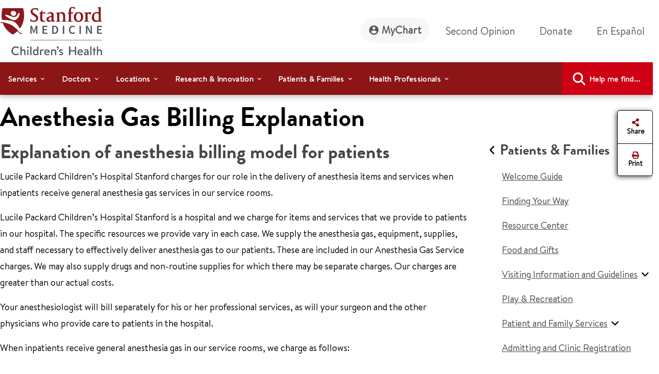

--- FILE ---
content_type: text/html;charset=utf-8
request_url: https://pnapi.invoca.net/2010/na.json
body_size: 114
content:
{"invocaId":"i-c3cef4a9-6d38-4be4-80d5-8fb83e0a9a7f","message":"shared params updated"}

--- FILE ---
content_type: text/html;charset=utf-8
request_url: https://pnapi.invoca.net/2010/na.json
body_size: 114
content:
{"invocaId":"i-c3cef4a9-6d38-4be4-80d5-8fb83e0a9a7f","message":"shared params updated"}

--- FILE ---
content_type: text/css;charset=utf-8
request_url: https://www.stanfordchildrens.org/etc.clientlibs/sch/clientlibs/clientlib-site.min.ACSHASH3747c0ac1aca25367202b7d2dc2f582f.css
body_size: 62790
content:
@charset "utf-8";body,html{background:#fff;color:#202020;font-family:brandon;font-size:1pc;line-height:1.5;margin:0}@media(prefers-color-scheme:dark){body,html{background:#fff;color:#202020}}a{color:#2020e0}@media(prefers-color-scheme:dark){a{color:#dfdf1f}}button,input,optgroup,select,textarea{font:inherit}.h4-style{font-size:28px;line-height:40px}.h4-style,.h5-style{color:#464647;font-family:Brandon-Bold;font-weight:400;letter-spacing:0;margin-bottom:.5rem;margin-top:0}.h5-style{font-size:22px;line-height:2pc}.h6-style{font-size:18px;font-weight:390;letter-spacing:0;line-height:2pc;margin-bottom:.5rem;margin-top:0}.cmp-accordion-section-header-title{margin-bottom:2pc}.cmp-accordion-section-header-title.cmp-accordion-style-secondary{margin-bottom:24px}.cmp-accordion-section-header-title h2,.cmp-accordion-section-header-title h3{color:#464647;line-height:3pc}.cmp-accordion__item{border-radius:1pc;margin-bottom:20px}.cmp-accordion__item:last-child{margin-bottom:0}.cmp-accordion__header{color:#53565a;font-family:Brandon-Bold;font-size:2pc;font-weight:400;letter-spacing:0;line-height:3pc;margin:0}.cmp-accordion__button{-webkit-box-align:center;-ms-flex-align:center;align-items:center;background:#8c1515;border:none;border-radius:1pc;color:#fff;display:-webkit-box;display:-ms-flexbox;display:flex;padding:20px}.cmp-accordion__button--expanded{border-radius:1pc 1pc 0 0}.cmp-accordion__title{padding-right:10px}.cmp-accordion__description{font-family:brandon;font-size:18px;font-weight:400}.cmp-accordion__icon{display:none}.cmp-accordion__inner_header{width:97%}.cmp-accordion__button--expanded .cmp-accordion__icon{transform:rotate(225deg);-webkit-transform:rotate(225deg)}.cmp-accordion__panel{background:#fff;border-radius:0 0 1pc 1pc}.cmp-accordion__panel .parallax-images{height:auto!important}[class*=cmp-accordion__panel]{overflow:hidden;-webkit-transition:opacity .3s ease-out,max-height .8s ease-out;transition:opacity .3s ease-out,max-height .8s ease-out}.cmp-accordion__panel--hidden{display:inherit;height:0;max-height:0;opacity:0;visibility:hidden}.cmp-accordion__panel--expanded{border:1px solid #8c1515;border-top:none;display:inherit;height:auto;max-height:750pt;max-height:-webkit-max-content;max-height:-moz-max-content;max-height:max-content;opacity:1;padding:20px;visibility:visible}.cmp-accordion__button:after{content:"";cursor:pointer;float:right;font:var(--fa-font-solid);width:3%}.cmp-accordion__button.cmp-accordion__button--expanded:after{content:"";font:var(--fa-font-solid)}@media screen and (max-width:1093px){.cmp-accordion__header{font-size:1.5rem;line-height:2pc}.parallaxcontainer .accordion{padding-left:0!important;padding-right:0!important}.cmp-accordion-section-header-title{margin-bottom:24px}.cmp-accordion-section-header-title h2{line-height:40px}.cmp-accordion__button{border-radius:8px}.cmp-accordion__button span.cmp-accordion__description{display:none}.cmp-accordion__button--expanded{border-radius:8px 8px 0 0}.cmp-accordion__description{display:none}.cmp-accordion__item{border-radius:8px}}.accordion{padding:72px 0}.accordion .embed.embed-section{margin:initial}@media screen and (max-width:1093px){.accordion .embed.embed-section{margin:initial}}.accordion .image{padding:initial}@media screen and (max-width:1093px){.accordion .image{padding:initial}.accordion{padding:2pc 4px}}.cmp-accordion-style-secondary .cmp-accordion__panel--expanded{border:none;padding:1pc}.cmp-accordion-style-secondary .cmp-accordion__header{font-size:18px}@media screen and (max-width:1093px){.cmp-accordion-style-secondary .cmp-accordion__header{font-size:18px}}.cmp-accordion-style-secondary .cmp-accordion__item{border:1px solid #464647;border-radius:4px;margin-bottom:1pc}.cmp-accordion-style-secondary .cmp-accordion__item[data-cmp-expanded]{border:1px solid #8c1515;-webkit-box-shadow:0 4px 8px hsla(0,0%,78%,.5);box-shadow:0 4px 8px hsla(0,0%,78%,.5)}.cmp-accordion-style-secondary .cmp-accordion__item .cmp-accordion__description{display:none}.cmp-accordion-style-secondary .cmp-accordion__button{background:none;color:#8c1515;padding:6px 1pc}@-webkit-keyframes drop-in{0%{opacity:0;-webkit-transform:translateY(0);transform:translateY(0)}to{opacity:1;-webkit-transform:translate(0);transform:translate(0)}}@keyframes drop-in{0%{opacity:0;-webkit-transform:translateY(0);transform:translateY(0)}to{opacity:1;-webkit-transform:translate(0);transform:translate(0)}}.cstm_alert{background:transparent;border-color:#b30006;border-radius:1pc;border-width:2px;color:#b30006;margin-bottom:28px;margin-top:28px}.cstm_alert.alert-dismissible{padding-right:40px}.cstm_alert i{color:#b30006}.cstm_alert i,.cstm_alert svg{font-size:1.375rem}.cstm_alert p{color:#000;font-family:brandon;font-size:1.125rem;line-height:normal;margin-bottom:0;margin-left:10px}.cstm_alert .btn-close,.cstm_alert .icon-close{height:14px;opacity:1;outline:none;padding:0;position:absolute;right:17px;top:50%;-webkit-transform:translateY(-50%);transform:translateY(-50%);width:14px}@media screen and (max-width:1093px){.cstm_alert.alert-dismissible{padding-right:38px}.cstm_alert p{font-size:1rem;line-height:24px}.cstm_alert .btn-close,.cstm_alert .icon-close{height:9pt;right:1pc;width:9pt}.cstm_alert svg{font-size:1.125rem}}.alphabet-quick-search{padding-bottom:34px}.alphabet-quick-search .alphabet-title{margin-bottom:10px}.alphabet-quick-search .alphabet-a-z,.alphabet-quick-search .alphabet-disable,.alphabet-quick-search .alphabet-selected{color:#8c1515;font-size:1.5rem;font-weight:400;line-height:44px;text-decoration:none}.alphabet-quick-search .alphabet-a-z:hover,.alphabet-quick-search .alphabet-disable:hover,.alphabet-quick-search .alphabet-selected:hover{color:#ce0014;text-decoration:underline}.alphabet-quick-search .alphabet-selected{color:#000;font-weight:700}.alphabet-quick-search .alphabet-disable{color:hsla(0,3%,46%,.8)}@media screen and (max-width:1093px){.alphabet-quick-search{padding-bottom:40px}.alphabet-quick-search .alphabet-a-z,.alphabet-quick-search .alphabet-disable,.alphabet-quick-search .alphabet-selected{font-size:1.063rem;font-weight:390;line-height:40px;padding:0 8px}}.interior-page-template-side-column-wrapper .banner .bnr-buttons .button.btn-primary,.interior-page-template-side-column-wrapper .banner .bnr-buttons .promo .cmp-teaser .cmp-teaser__content .cmp-teaser__action-container a.button:first-child,.promo .cmp-teaser .cmp-teaser__content .cmp-teaser__action-container .interior-page-template-side-column-wrapper .banner .bnr-buttons a.button:first-child{background:#8c1515;border:0 solid #fff!important;margin:0!important;width:100%!important}.interior-page-template-side-column-wrapper .banner .bnr-buttons .button.btn-primary .cmp-button,.interior-page-template-side-column-wrapper .banner .bnr-buttons .promo .cmp-teaser .cmp-teaser__content .cmp-teaser__action-container a.button:first-child .cmp-button,.promo .cmp-teaser .cmp-teaser__content .cmp-teaser__action-container .interior-page-template-side-column-wrapper .banner .bnr-buttons a.button:first-child .cmp-button{color:#fff!important}.interior-page-template-side-column-wrapper .banner .bnr-buttons .button.btn-secondary,.interior-page-template-side-column-wrapper .banner .bnr-buttons .promo .cmp-teaser .cmp-teaser__content .cmp-teaser__action-container a.button,.promo .cmp-teaser .cmp-teaser__content .cmp-teaser__action-container .interior-page-template-side-column-wrapper .banner .bnr-buttons a.button{background:#fff;border:1px solid #8c1515;margin:0!important;width:100%!important}.interior-page-template-side-column-wrapper .banner .bnr-buttons .button.btn-secondary .cmp-button,.interior-page-template-side-column-wrapper .banner .bnr-buttons .promo .cmp-teaser .cmp-teaser__content .cmp-teaser__action-container a.button .cmp-button,.promo .cmp-teaser .cmp-teaser__content .cmp-teaser__action-container .interior-page-template-side-column-wrapper .banner .bnr-buttons a.button .cmp-button{color:#8c1515!important}.interior-page-template-side-column-wrapper .banner .bnr-buttons .button.btn-secondary:hover,.interior-page-template-side-column-wrapper .banner .bnr-buttons .promo .cmp-teaser .cmp-teaser__content .cmp-teaser__action-container a.button:hover,.promo .cmp-teaser .cmp-teaser__content .cmp-teaser__action-container .interior-page-template-side-column-wrapper .banner .bnr-buttons a.button:hover{border:1px solid #ce0014}.interior-page-template-side-column-wrapper .banner .bnr-buttons .button.btn-secondary:hover .cmp-button,.interior-page-template-side-column-wrapper .banner .bnr-buttons .promo .cmp-teaser .cmp-teaser__content .cmp-teaser__action-container a.button:hover .cmp-button,.promo .cmp-teaser .cmp-teaser__content .cmp-teaser__action-container .interior-page-template-side-column-wrapper .banner .bnr-buttons a.button:hover .cmp-button{color:#fff!important}.interior-page-template-side-column-wrapper .banner .bnr-buttons .button.btn-default{margin:0!important;width:100%!important}.interior-page-template-side-column-wrapper .banner .bnr-buttons .button.btn-default .cmp-button{color:#000!important;font-weight:700}.interior-page-template-side-column-wrapper .banner .bnr-buttons .button.btn-default:hover .cmp-button{text-decoration:none}.interior-page-template-side-column-wrapper .banner .bnr-buttons .button:nth-child(2){margin-top:1pc!important}.interior-page-template-side-column-wrapper .bnr-red-gradiant-50 .bnr-icon{-webkit-box-pack:center;-ms-flex-pack:center;justify-content:center;margin-bottom:1pc}.interior-page-template-side-column-wrapper .bnr-red-gradiant-50 .bnr-container .bnr-txt-container .text .cmp-text h4{margin-bottom:1pc;text-align:center}.interior-page-template-side-column-wrapper .bnr-cardinal-50 .bnr-icon{-webkit-box-pack:center;-ms-flex-pack:center;justify-content:center;margin-bottom:1pc}.interior-page-template-side-column-wrapper .bnr-cardinal-50 .bnr-container .bnr-txt-container .text .cmp-text h4{margin-bottom:1pc;text-align:center}.interior-page-template-side-column-wrapper .bnr-white-red-outline-50 .bnr-icon{-webkit-box-pack:center;-ms-flex-pack:center;justify-content:center;margin-bottom:1pc}.interior-page-template-side-column-wrapper .bnr-white-red-outline-50 .bnr-container .bnr-txt-container .text .cmp-text h4{margin-bottom:1pc;text-align:center}.interior-page-template-side-column-wrapper .bnr-light-grey-50 .bnr-icon{-webkit-box-pack:center;-ms-flex-pack:center;justify-content:center;margin-bottom:1pc}.interior-page-template-side-column-wrapper .bnr-light-grey-50 .bnr-container .bnr-txt-container .text .cmp-text h4{margin-bottom:1pc;text-align:center}.bnr-cardinal{background:#8c1515;border-radius:1pc;margin:1pc 0;padding:24px;text-align:center}.bnr-cardinal .bnr-icon{-webkit-box-pack:center;-ms-flex-pack:center;-webkit-box-align:center;-ms-flex-align:center;align-items:center;display:-webkit-box;display:-ms-flexbox;display:flex;justify-content:center}.bnr-cardinal .bnr-icon img{height:50px;width:50px}.bnr-cardinal .bnr-icon img[src$=".svg"]{-webkit-filter:invert(100%) sepia(100%) saturate(0) hue-rotate(288deg) brightness(102%) contrast(102%);filter:invert(100%) sepia(100%) saturate(0) hue-rotate(288deg) brightness(102%) contrast(102%)}.bnr-cardinal .bnr-container .bnr-txt-container .text .cmp-text h3{color:#fff;font-size:2pc;font-weight:700;line-height:3pc}.bnr-cardinal .bnr-container .bnr-txt-container .text .cmp-text h4,.bnr-cardinal .bnr-container .bnr-txt-container .text .cmp-text p.related-topic-header{color:#fff;font-size:28px;font-weight:700;line-height:40px;margin-bottom:1pc}.bnr-cardinal .bnr-container .bnr-txt-container .text .cmp-text p{color:#fff;font-size:22px;font-weight:390;line-height:2pc;text-align:center}.bnr-cardinal .bnr-container .bnr-txt-container .text .cmp-text p a{font-size:inherit}@media screen and (max-width:1093px){.bnr-cardinal .bnr-container .bnr-txt-container .text .cmp-text h3{font-size:1.5rem;line-height:2pc}.bnr-cardinal .bnr-container .bnr-txt-container .text .cmp-text h4,.bnr-cardinal .bnr-container .bnr-txt-container .text .cmp-text p.related-topic-header{font-size:22px;line-height:2pc}.bnr-cardinal .bnr-container .bnr-txt-container .text .cmp-text p{font-size:1.25rem;line-height:2pc}}.bnr-cardinal .bnr-container .bnr-txt-container .text .cmp-text p a{color:#fff;font-size:22px}.bnr-cardinal .bnr-container .bnr-txt-container .text .cmp-text p a svg{padding-left:5px}.bnr-cardinal .bnr-container .bnr-txt-container .btn-primary,.bnr-cardinal .bnr-container .bnr-txt-container .btn-secondary,.bnr-cardinal .bnr-container .bnr-txt-container .promo .cmp-teaser .cmp-teaser__content .cmp-teaser__action-container a,.promo .cmp-teaser .cmp-teaser__content .cmp-teaser__action-container .bnr-cardinal .bnr-container .bnr-txt-container a{display:inline-block!important;margin-bottom:0!important;margin-right:1pc}.bnr-cardinal .bnr-container .bnr-txt-container .btn-primary,.bnr-cardinal .bnr-container .bnr-txt-container .promo .cmp-teaser .cmp-teaser__content .cmp-teaser__action-container a:first-child,.promo .cmp-teaser .cmp-teaser__content .cmp-teaser__action-container .bnr-cardinal .bnr-container .bnr-txt-container a:first-child{background-color:#fff;border:1px solid #8c1515;border-radius:4px;-webkit-box-shadow:0 3px 0 hsla(0,3%,46%,.8);box-shadow:0 3px 0 hsla(0,3%,46%,.8);-webkit-box-sizing:border-box;box-sizing:border-box;color:#8c1515;cursor:pointer;display:block;font-size:18px;font-weight:700;height:45px;letter-spacing:0;line-height:28px;margin-bottom:20px;min-width:20px;padding:0;text-align:center;width:-webkit-fit-content;width:-moz-fit-content;width:fit-content}.bnr-cardinal .bnr-container .bnr-txt-container .btn-primary:hover,.bnr-cardinal .bnr-container .bnr-txt-container .promo .cmp-teaser .cmp-teaser__content .cmp-teaser__action-container a:hover:first-child,.promo .cmp-teaser .cmp-teaser__content .cmp-teaser__action-container .bnr-cardinal .bnr-container .bnr-txt-container a:hover:first-child{background-color:#ce0014;color:#fff}.bnr-cardinal .bnr-container .bnr-txt-container .btn-primary:focus,.bnr-cardinal .bnr-container .bnr-txt-container .promo .cmp-teaser .cmp-teaser__content .cmp-teaser__action-container a:focus:first-child,.promo .cmp-teaser .cmp-teaser__content .cmp-teaser__action-container .bnr-cardinal .bnr-container .bnr-txt-container a:focus:first-child{background-color:#ce0014;border:2px dashed #fff;-webkit-box-sizing:border-box;box-sizing:border-box;color:#fff}.bnr-cardinal .bnr-container .bnr-txt-container .btn-primary:active,.bnr-cardinal .bnr-container .bnr-txt-container .promo .cmp-teaser .cmp-teaser__content .cmp-teaser__action-container a:active:first-child,.promo .cmp-teaser .cmp-teaser__content .cmp-teaser__action-container .bnr-cardinal .bnr-container .bnr-txt-container a:active:first-child{background-color:#464647}.bnr-cardinal .bnr-container .bnr-txt-container .btn-primary a,.bnr-cardinal .bnr-container .bnr-txt-container .promo .cmp-teaser .cmp-teaser__content .cmp-teaser__action-container a:first-child a,.promo .cmp-teaser .cmp-teaser__content .cmp-teaser__action-container .bnr-cardinal .bnr-container .bnr-txt-container a:first-child a{color:#fff;font-size:1.125rem;font-weight:700;text-align:center;text-decoration:none}.bnr-cardinal .bnr-container .bnr-txt-container .btn-primary a:hover,.bnr-cardinal .bnr-container .bnr-txt-container .promo .cmp-teaser .cmp-teaser__content .cmp-teaser__action-container a:first-child a:hover,.promo .cmp-teaser .cmp-teaser__content .cmp-teaser__action-container .bnr-cardinal .bnr-container .bnr-txt-container a:first-child a:hover{color:#fff}.bnr-cardinal .bnr-container .bnr-txt-container .btn-primary a,.bnr-cardinal .bnr-container .bnr-txt-container .promo .cmp-teaser .cmp-teaser__content .cmp-teaser__action-container a:first-child a,.promo .cmp-teaser .cmp-teaser__content .cmp-teaser__action-container .bnr-cardinal .bnr-container .bnr-txt-container a:first-child a{color:#8c1515!important;display:block;line-height:28px;padding:8px 1pc}.bnr-cardinal .bnr-container .bnr-txt-container .btn-primary a:hover,.bnr-cardinal .bnr-container .bnr-txt-container .promo .cmp-teaser .cmp-teaser__content .cmp-teaser__action-container a:first-child a:hover,.promo .cmp-teaser .cmp-teaser__content .cmp-teaser__action-container .bnr-cardinal .bnr-container .bnr-txt-container a:first-child a:hover{color:#fff!important}@media screen and (max-width:1093px){.bnr-cardinal .bnr-container .bnr-txt-container .btn-primary,.bnr-cardinal .bnr-container .bnr-txt-container .promo .cmp-teaser .cmp-teaser__content .cmp-teaser__action-container a:first-child,.promo .cmp-teaser .cmp-teaser__content .cmp-teaser__action-container .bnr-cardinal .bnr-container .bnr-txt-container a:first-child{width:100%}}.bnr-cardinal .bnr-container .bnr-txt-container .btn-secondary,.bnr-cardinal .bnr-container .bnr-txt-container .promo .cmp-teaser .cmp-teaser__content .cmp-teaser__action-container a,.promo .cmp-teaser .cmp-teaser__content .cmp-teaser__action-container .bnr-cardinal .bnr-container .bnr-txt-container a{background-color:rgba(0,0,0,.1);border:1px solid #fff;border-radius:4px;-webkit-box-shadow:0 3px 0 #c7c7c7;box-shadow:0 3px 0 #c7c7c7;-webkit-box-sizing:border-box;box-sizing:border-box;color:#fff;cursor:pointer;display:block;font-size:18px;font-weight:700;height:45px;letter-spacing:0;line-height:28px;margin-bottom:20px;min-width:20px;padding:8px 1pc;text-align:center;width:-webkit-fit-content;width:-moz-fit-content;width:fit-content}.bnr-cardinal .bnr-container .bnr-txt-container .btn-secondary:hover,.bnr-cardinal .bnr-container .bnr-txt-container .promo .cmp-teaser .cmp-teaser__content .cmp-teaser__action-container a:hover,.promo .cmp-teaser .cmp-teaser__content .cmp-teaser__action-container .bnr-cardinal .bnr-container .bnr-txt-container a:hover{background:#ce0014;border:1px solid #f7f7f7;-webkit-box-sizing:border-box;box-sizing:border-box}.bnr-cardinal .bnr-container .bnr-txt-container .btn-secondary:focus,.bnr-cardinal .bnr-container .bnr-txt-container .promo .cmp-teaser .cmp-teaser__content .cmp-teaser__action-container a:focus,.promo .cmp-teaser .cmp-teaser__content .cmp-teaser__action-container .bnr-cardinal .bnr-container .bnr-txt-container a:focus{background-color:#ce0014;border:2px dashed #fff;-webkit-box-sizing:border-box;box-sizing:border-box}.bnr-cardinal .bnr-container .bnr-txt-container .btn-secondary:active,.bnr-cardinal .bnr-container .bnr-txt-container .promo .cmp-teaser .cmp-teaser__content .cmp-teaser__action-container a:active,.promo .cmp-teaser .cmp-teaser__content .cmp-teaser__action-container .bnr-cardinal .bnr-container .bnr-txt-container a:active{background-color:#464647}.bnr-cardinal .bnr-container .bnr-txt-container .btn-secondary a,.bnr-cardinal .bnr-container .bnr-txt-container .promo .cmp-teaser .cmp-teaser__content .cmp-teaser__action-container a a,.promo .cmp-teaser .cmp-teaser__content .cmp-teaser__action-container .bnr-cardinal .bnr-container .bnr-txt-container a a{color:#fff;font-size:1.125rem;font-weight:700;text-align:center;text-decoration:none}.bnr-cardinal .bnr-container .bnr-txt-container .btn-secondary a:hover,.bnr-cardinal .bnr-container .bnr-txt-container .promo .cmp-teaser .cmp-teaser__content .cmp-teaser__action-container a a:hover,.promo .cmp-teaser .cmp-teaser__content .cmp-teaser__action-container .bnr-cardinal .bnr-container .bnr-txt-container a a:hover{color:#fff}.bnr-cardinal .bnr-container .bnr-txt-container .btn-secondary a,.bnr-cardinal .bnr-container .bnr-txt-container .promo .cmp-teaser .cmp-teaser__content .cmp-teaser__action-container a a,.promo .cmp-teaser .cmp-teaser__content .cmp-teaser__action-container .bnr-cardinal .bnr-container .bnr-txt-container a a{line-height:28px}@media screen and (max-width:1093px){.bnr-cardinal .bnr-container .bnr-txt-container .btn-secondary,.bnr-cardinal .bnr-container .bnr-txt-container .promo .cmp-teaser .cmp-teaser__content .cmp-teaser__action-container a,.promo .cmp-teaser .cmp-teaser__content .cmp-teaser__action-container .bnr-cardinal .bnr-container .bnr-txt-container a{width:100%}}.bnr-cardinal .bnr-container .bnr-buttons{-webkit-box-orient:horizontal;-webkit-box-direction:normal;-webkit-box-pack:center;-ms-flex-pack:center;display:-webkit-box;display:-ms-flexbox;display:flex;-ms-flex-direction:row;flex-direction:row;justify-content:center;padding-top:8px}.bnr-cardinal .bnr-container .bnr-buttons .btn-primary,.bnr-cardinal .bnr-container .bnr-buttons .promo .cmp-teaser .cmp-teaser__content .cmp-teaser__action-container a:first-child,.promo .cmp-teaser .cmp-teaser__content .cmp-teaser__action-container .bnr-cardinal .bnr-container .bnr-buttons a:first-child{background-color:#fff;border:1px solid #fff!important;border:1px solid #8c1515;border-radius:4px;-webkit-box-shadow:0 3px 0 hsla(0,3%,46%,.8);box-shadow:0 3px 0 hsla(0,3%,46%,.8);-webkit-box-sizing:border-box;box-sizing:border-box;color:#8c1515;cursor:pointer;display:block;font-size:18px;font-weight:700;height:45px;letter-spacing:0;line-height:28px;margin:0 8px 20px;margin-bottom:0!important;min-width:20px;min-width:159px!important;padding:0;text-align:center;width:-webkit-fit-content;width:-moz-fit-content;width:fit-content;width:fit-content!important}.bnr-cardinal .bnr-container .bnr-buttons .btn-primary:hover,.bnr-cardinal .bnr-container .bnr-buttons .promo .cmp-teaser .cmp-teaser__content .cmp-teaser__action-container a:hover:first-child,.promo .cmp-teaser .cmp-teaser__content .cmp-teaser__action-container .bnr-cardinal .bnr-container .bnr-buttons a:hover:first-child{background-color:#ce0014;color:#fff}.bnr-cardinal .bnr-container .bnr-buttons .btn-primary:focus,.bnr-cardinal .bnr-container .bnr-buttons .promo .cmp-teaser .cmp-teaser__content .cmp-teaser__action-container a:focus:first-child,.promo .cmp-teaser .cmp-teaser__content .cmp-teaser__action-container .bnr-cardinal .bnr-container .bnr-buttons a:focus:first-child{background-color:#ce0014;border:2px dashed #fff;-webkit-box-sizing:border-box;box-sizing:border-box;color:#fff}.bnr-cardinal .bnr-container .bnr-buttons .btn-primary:active,.bnr-cardinal .bnr-container .bnr-buttons .promo .cmp-teaser .cmp-teaser__content .cmp-teaser__action-container a:active:first-child,.promo .cmp-teaser .cmp-teaser__content .cmp-teaser__action-container .bnr-cardinal .bnr-container .bnr-buttons a:active:first-child{background-color:#464647}.bnr-cardinal .bnr-container .bnr-buttons .btn-primary a,.bnr-cardinal .bnr-container .bnr-buttons .promo .cmp-teaser .cmp-teaser__content .cmp-teaser__action-container a:first-child a,.promo .cmp-teaser .cmp-teaser__content .cmp-teaser__action-container .bnr-cardinal .bnr-container .bnr-buttons a:first-child a{color:#fff;font-size:1.125rem;font-weight:700;text-align:center;text-decoration:none}.bnr-cardinal .bnr-container .bnr-buttons .btn-primary a:hover,.bnr-cardinal .bnr-container .bnr-buttons .promo .cmp-teaser .cmp-teaser__content .cmp-teaser__action-container a:first-child a:hover,.promo .cmp-teaser .cmp-teaser__content .cmp-teaser__action-container .bnr-cardinal .bnr-container .bnr-buttons a:first-child a:hover{color:#fff}.bnr-cardinal .bnr-container .bnr-buttons .btn-primary .cmp-button__image_icon,.bnr-cardinal .bnr-container .bnr-buttons .promo .cmp-teaser .cmp-teaser__content .cmp-teaser__action-container a:first-child .cmp-button__image_icon,.promo .cmp-teaser .cmp-teaser__content .cmp-teaser__action-container .bnr-cardinal .bnr-container .bnr-buttons a:first-child .cmp-button__image_icon{-webkit-filter:invert(15%) sepia(23%) saturate(6968%) hue-rotate(343deg) brightness(102%) contrast(105%);filter:invert(15%) sepia(23%) saturate(6968%) hue-rotate(343deg) brightness(102%) contrast(105%)}.bnr-cardinal .bnr-container .bnr-buttons .btn-primary a,.bnr-cardinal .bnr-container .bnr-buttons .promo .cmp-teaser .cmp-teaser__content .cmp-teaser__action-container a:first-child a,.promo .cmp-teaser .cmp-teaser__content .cmp-teaser__action-container .bnr-cardinal .bnr-container .bnr-buttons a:first-child a{color:#8c1515!important;line-height:2.5;padding:8px 1pc}.bnr-cardinal .bnr-container .bnr-buttons .btn-primary a:hover,.bnr-cardinal .bnr-container .bnr-buttons .promo .cmp-teaser .cmp-teaser__content .cmp-teaser__action-container a:first-child a:hover,.promo .cmp-teaser .cmp-teaser__content .cmp-teaser__action-container .bnr-cardinal .bnr-container .bnr-buttons a:first-child a:hover{color:#fff!important}.bnr-cardinal .bnr-container .bnr-buttons .btn-secondary,.bnr-cardinal .bnr-container .bnr-buttons .promo .cmp-teaser .cmp-teaser__content .cmp-teaser__action-container a,.promo .cmp-teaser .cmp-teaser__content .cmp-teaser__action-container .bnr-cardinal .bnr-container .bnr-buttons a{background-color:rgba(0,0,0,.1);border:1px solid #fff;border-radius:4px;-webkit-box-shadow:0 3px 0 #c7c7c7;box-shadow:0 3px 0 #c7c7c7;-webkit-box-sizing:border-box;box-sizing:border-box;color:#fff;cursor:pointer;display:block;font-size:18px;font-weight:700;height:45px;letter-spacing:0;line-height:28px;margin:0 8px 20px;margin-bottom:0!important;min-width:20px;min-width:159px!important;padding:8px 1pc;text-align:center;width:-webkit-fit-content;width:-moz-fit-content;width:fit-content;width:fit-content!important}.bnr-cardinal .bnr-container .bnr-buttons .btn-secondary:hover,.bnr-cardinal .bnr-container .bnr-buttons .promo .cmp-teaser .cmp-teaser__content .cmp-teaser__action-container a:hover,.promo .cmp-teaser .cmp-teaser__content .cmp-teaser__action-container .bnr-cardinal .bnr-container .bnr-buttons a:hover{background:#ce0014;border:1px solid #f7f7f7;-webkit-box-sizing:border-box;box-sizing:border-box}.bnr-cardinal .bnr-container .bnr-buttons .btn-secondary:focus,.bnr-cardinal .bnr-container .bnr-buttons .promo .cmp-teaser .cmp-teaser__content .cmp-teaser__action-container a:focus,.promo .cmp-teaser .cmp-teaser__content .cmp-teaser__action-container .bnr-cardinal .bnr-container .bnr-buttons a:focus{background-color:#ce0014;border:2px dashed #fff;-webkit-box-sizing:border-box;box-sizing:border-box}.bnr-cardinal .bnr-container .bnr-buttons .btn-secondary:active,.bnr-cardinal .bnr-container .bnr-buttons .promo .cmp-teaser .cmp-teaser__content .cmp-teaser__action-container a:active,.promo .cmp-teaser .cmp-teaser__content .cmp-teaser__action-container .bnr-cardinal .bnr-container .bnr-buttons a:active{background-color:#464647}.bnr-cardinal .bnr-container .bnr-buttons .btn-secondary a,.bnr-cardinal .bnr-container .bnr-buttons .promo .cmp-teaser .cmp-teaser__content .cmp-teaser__action-container a a,.promo .cmp-teaser .cmp-teaser__content .cmp-teaser__action-container .bnr-cardinal .bnr-container .bnr-buttons a a{color:#fff;font-size:1.125rem;font-weight:700;text-align:center;text-decoration:none}.bnr-cardinal .bnr-container .bnr-buttons .btn-secondary a:hover,.bnr-cardinal .bnr-container .bnr-buttons .promo .cmp-teaser .cmp-teaser__content .cmp-teaser__action-container a a:hover,.promo .cmp-teaser .cmp-teaser__content .cmp-teaser__action-container .bnr-cardinal .bnr-container .bnr-buttons a a:hover{color:#fff}.bnr-cardinal .bnr-container .bnr-buttons .btn-secondary .cmp-button__image_icon,.bnr-cardinal .bnr-container .bnr-buttons .promo .cmp-teaser .cmp-teaser__content .cmp-teaser__action-container a .cmp-button__image_icon,.promo .cmp-teaser .cmp-teaser__content .cmp-teaser__action-container .bnr-cardinal .bnr-container .bnr-buttons a .cmp-button__image_icon{-webkit-filter:invert(100%);filter:invert(100%);margin:0 10px 0 -10px;padding:3px!important}.bnr-cardinal-icon,.bnr-cardinal-inline{-webkit-box-orient:horizontal;-webkit-box-direction:normal;background:#8c1515;border-radius:1pc;display:-webkit-box!important;display:-ms-flexbox!important;display:flex!important;-ms-flex-direction:row;flex-direction:row;margin:1pc 0;padding:24px;text-align:center}.bnr-cardinal-icon .bnr-icon,.bnr-cardinal-inline .bnr-icon{-webkit-box-pack:center;-ms-flex-pack:center;-webkit-box-align:center;-ms-flex-align:center;align-items:center;display:-webkit-box;display:-ms-flexbox;display:flex;justify-content:center;margin-right:24px}.bnr-cardinal-icon .bnr-icon img,.bnr-cardinal-inline .bnr-icon img{height:50px;width:50px}.bnr-cardinal-icon .bnr-icon img[src$=".svg"],.bnr-cardinal-inline .bnr-icon img[src$=".svg"]{-webkit-filter:invert(100%) sepia(100%) saturate(0) hue-rotate(288deg) brightness(102%) contrast(102%);filter:invert(100%) sepia(100%) saturate(0) hue-rotate(288deg) brightness(102%) contrast(102%)}.bnr-cardinal-icon .bnr-container,.bnr-cardinal-inline .bnr-container{-webkit-box-orient:horizontal;-webkit-box-direction:normal;display:-webkit-box;display:-ms-flexbox;display:flex;-ms-flex-direction:row;flex-direction:row;width:100%}.bnr-cardinal-icon .bnr-container .bnr-txt-container,.bnr-cardinal-inline .bnr-container .bnr-txt-container{padding:0 24px 0 0;width:100%}.bnr-cardinal-icon .bnr-container .bnr-txt-container .text .cmp-text h3,.bnr-cardinal-inline .bnr-container .bnr-txt-container .text .cmp-text h3{color:#fff;font-size:2pc;font-weight:700;line-height:3pc}.bnr-cardinal-icon .bnr-container .bnr-txt-container .text .cmp-text h4,.bnr-cardinal-icon .bnr-container .bnr-txt-container .text .cmp-text p.related-topic-header,.bnr-cardinal-inline .bnr-container .bnr-txt-container .text .cmp-text h4,.bnr-cardinal-inline .bnr-container .bnr-txt-container .text .cmp-text p.related-topic-header{color:#fff;font-size:28px;font-weight:700;line-height:40px;margin-bottom:1pc}.bnr-cardinal-icon .bnr-container .bnr-txt-container .text .cmp-text p,.bnr-cardinal-inline .bnr-container .bnr-txt-container .text .cmp-text p{color:#fff;font-size:22px;font-weight:390;line-height:2pc;text-align:center}.bnr-cardinal-icon .bnr-container .bnr-txt-container .text .cmp-text p a,.bnr-cardinal-inline .bnr-container .bnr-txt-container .text .cmp-text p a{font-size:inherit}@media screen and (max-width:1093px){.bnr-cardinal-icon .bnr-container .bnr-txt-container .text .cmp-text h3,.bnr-cardinal-inline .bnr-container .bnr-txt-container .text .cmp-text h3{font-size:1.5rem;line-height:2pc}.bnr-cardinal-icon .bnr-container .bnr-txt-container .text .cmp-text h4,.bnr-cardinal-icon .bnr-container .bnr-txt-container .text .cmp-text p.related-topic-header,.bnr-cardinal-inline .bnr-container .bnr-txt-container .text .cmp-text h4,.bnr-cardinal-inline .bnr-container .bnr-txt-container .text .cmp-text p.related-topic-header{font-size:22px;line-height:2pc}.bnr-cardinal-icon .bnr-container .bnr-txt-container .text .cmp-text p,.bnr-cardinal-inline .bnr-container .bnr-txt-container .text .cmp-text p{font-size:1.25rem;line-height:2pc}}.bnr-cardinal-icon .bnr-container .bnr-txt-container .text .cmp-text h3,.bnr-cardinal-icon .bnr-container .bnr-txt-container .text .cmp-text h4,.bnr-cardinal-icon .bnr-container .bnr-txt-container .text .cmp-text p,.bnr-cardinal-inline .bnr-container .bnr-txt-container .text .cmp-text h3,.bnr-cardinal-inline .bnr-container .bnr-txt-container .text .cmp-text h4,.bnr-cardinal-inline .bnr-container .bnr-txt-container .text .cmp-text p{text-align:left}.bnr-cardinal-icon .bnr-container .bnr-txt-container .text .cmp-text p a,.bnr-cardinal-inline .bnr-container .bnr-txt-container .text .cmp-text p a{color:#fff;font-size:22px}.bnr-cardinal-icon .bnr-container .bnr-txt-container .text .cmp-text p a svg,.bnr-cardinal-inline .bnr-container .bnr-txt-container .text .cmp-text p a svg{padding-left:5px}.bnr-cardinal-icon .bnr-container .bnr-buttons,.bnr-cardinal-inline .bnr-container .bnr-buttons{-webkit-box-orient:vertical;-webkit-box-direction:normal;-webkit-box-pack:center;-ms-flex-pack:center;display:-webkit-box;display:-ms-flexbox;display:flex;-ms-flex-direction:column;flex-direction:column;justify-content:center}.bnr-cardinal-icon .bnr-container .bnr-buttons .btn-primary,.bnr-cardinal-icon .bnr-container .bnr-buttons .promo .cmp-teaser .cmp-teaser__content .cmp-teaser__action-container a:first-child,.bnr-cardinal-inline .bnr-container .bnr-buttons .btn-primary,.bnr-cardinal-inline .bnr-container .bnr-buttons .promo .cmp-teaser .cmp-teaser__content .cmp-teaser__action-container a:first-child,.promo .cmp-teaser .cmp-teaser__content .cmp-teaser__action-container .bnr-cardinal-icon .bnr-container .bnr-buttons a:first-child,.promo .cmp-teaser .cmp-teaser__content .cmp-teaser__action-container .bnr-cardinal-inline .bnr-container .bnr-buttons a:first-child{background-color:#fff;border:1px solid #fff!important;border:1px solid #8c1515;border-radius:4px;-webkit-box-shadow:0 3px 0 hsla(0,3%,46%,.8);box-shadow:0 3px 0 hsla(0,3%,46%,.8);-webkit-box-sizing:border-box;box-sizing:border-box;color:#8c1515;cursor:pointer;display:block;font-size:18px;font-weight:700;height:45px;letter-spacing:0;line-height:28px;margin:0 8px 8px!important;margin-bottom:8px;min-width:20px;min-width:-webkit-fill-available;padding:0;text-align:center;width:-webkit-fit-content;width:-moz-fit-content;width:fit-content;width:-webkit-max-content!important;width:-moz-max-content!important;width:max-content!important}.bnr-cardinal-icon .bnr-container .bnr-buttons .btn-primary:hover,.bnr-cardinal-icon .bnr-container .bnr-buttons .promo .cmp-teaser .cmp-teaser__content .cmp-teaser__action-container a:hover:first-child,.bnr-cardinal-inline .bnr-container .bnr-buttons .btn-primary:hover,.bnr-cardinal-inline .bnr-container .bnr-buttons .promo .cmp-teaser .cmp-teaser__content .cmp-teaser__action-container a:hover:first-child,.promo .cmp-teaser .cmp-teaser__content .cmp-teaser__action-container .bnr-cardinal-icon .bnr-container .bnr-buttons a:hover:first-child,.promo .cmp-teaser .cmp-teaser__content .cmp-teaser__action-container .bnr-cardinal-inline .bnr-container .bnr-buttons a:hover:first-child{background-color:#ce0014;color:#fff}.bnr-cardinal-icon .bnr-container .bnr-buttons .btn-primary:focus,.bnr-cardinal-icon .bnr-container .bnr-buttons .promo .cmp-teaser .cmp-teaser__content .cmp-teaser__action-container a:focus:first-child,.bnr-cardinal-inline .bnr-container .bnr-buttons .btn-primary:focus,.bnr-cardinal-inline .bnr-container .bnr-buttons .promo .cmp-teaser .cmp-teaser__content .cmp-teaser__action-container a:focus:first-child,.promo .cmp-teaser .cmp-teaser__content .cmp-teaser__action-container .bnr-cardinal-icon .bnr-container .bnr-buttons a:focus:first-child,.promo .cmp-teaser .cmp-teaser__content .cmp-teaser__action-container .bnr-cardinal-inline .bnr-container .bnr-buttons a:focus:first-child{background-color:#ce0014;border:2px dashed #fff;-webkit-box-sizing:border-box;box-sizing:border-box;color:#fff}.bnr-cardinal-icon .bnr-container .bnr-buttons .btn-primary:active,.bnr-cardinal-icon .bnr-container .bnr-buttons .promo .cmp-teaser .cmp-teaser__content .cmp-teaser__action-container a:active:first-child,.bnr-cardinal-inline .bnr-container .bnr-buttons .btn-primary:active,.bnr-cardinal-inline .bnr-container .bnr-buttons .promo .cmp-teaser .cmp-teaser__content .cmp-teaser__action-container a:active:first-child,.promo .cmp-teaser .cmp-teaser__content .cmp-teaser__action-container .bnr-cardinal-icon .bnr-container .bnr-buttons a:active:first-child,.promo .cmp-teaser .cmp-teaser__content .cmp-teaser__action-container .bnr-cardinal-inline .bnr-container .bnr-buttons a:active:first-child{background-color:#464647}.bnr-cardinal-icon .bnr-container .bnr-buttons .btn-primary a,.bnr-cardinal-icon .bnr-container .bnr-buttons .promo .cmp-teaser .cmp-teaser__content .cmp-teaser__action-container a:first-child a,.bnr-cardinal-inline .bnr-container .bnr-buttons .btn-primary a,.bnr-cardinal-inline .bnr-container .bnr-buttons .promo .cmp-teaser .cmp-teaser__content .cmp-teaser__action-container a:first-child a,.promo .cmp-teaser .cmp-teaser__content .cmp-teaser__action-container .bnr-cardinal-icon .bnr-container .bnr-buttons a:first-child a,.promo .cmp-teaser .cmp-teaser__content .cmp-teaser__action-container .bnr-cardinal-inline .bnr-container .bnr-buttons a:first-child a{color:#fff;font-size:1.125rem;font-weight:700;text-align:center;text-decoration:none}.bnr-cardinal-icon .bnr-container .bnr-buttons .btn-primary a:hover,.bnr-cardinal-icon .bnr-container .bnr-buttons .promo .cmp-teaser .cmp-teaser__content .cmp-teaser__action-container a:first-child a:hover,.bnr-cardinal-inline .bnr-container .bnr-buttons .btn-primary a:hover,.bnr-cardinal-inline .bnr-container .bnr-buttons .promo .cmp-teaser .cmp-teaser__content .cmp-teaser__action-container a:first-child a:hover,.promo .cmp-teaser .cmp-teaser__content .cmp-teaser__action-container .bnr-cardinal-icon .bnr-container .bnr-buttons a:first-child a:hover,.promo .cmp-teaser .cmp-teaser__content .cmp-teaser__action-container .bnr-cardinal-inline .bnr-container .bnr-buttons a:first-child a:hover{color:#fff}.bnr-cardinal-icon .bnr-container .bnr-buttons .btn-primary .cmp-button__image_icon,.bnr-cardinal-icon .bnr-container .bnr-buttons .promo .cmp-teaser .cmp-teaser__content .cmp-teaser__action-container a:first-child .cmp-button__image_icon,.bnr-cardinal-inline .bnr-container .bnr-buttons .btn-primary .cmp-button__image_icon,.bnr-cardinal-inline .bnr-container .bnr-buttons .promo .cmp-teaser .cmp-teaser__content .cmp-teaser__action-container a:first-child .cmp-button__image_icon,.promo .cmp-teaser .cmp-teaser__content .cmp-teaser__action-container .bnr-cardinal-icon .bnr-container .bnr-buttons a:first-child .cmp-button__image_icon,.promo .cmp-teaser .cmp-teaser__content .cmp-teaser__action-container .bnr-cardinal-inline .bnr-container .bnr-buttons a:first-child .cmp-button__image_icon{-webkit-filter:invert(15%) sepia(23%) saturate(6968%) hue-rotate(343deg) brightness(102%) contrast(105%);filter:invert(15%) sepia(23%) saturate(6968%) hue-rotate(343deg) brightness(102%) contrast(105%)}.bnr-cardinal-icon .bnr-container .bnr-buttons .btn-primary a,.bnr-cardinal-icon .bnr-container .bnr-buttons .promo .cmp-teaser .cmp-teaser__content .cmp-teaser__action-container a:first-child a,.bnr-cardinal-inline .bnr-container .bnr-buttons .btn-primary a,.bnr-cardinal-inline .bnr-container .bnr-buttons .promo .cmp-teaser .cmp-teaser__content .cmp-teaser__action-container a:first-child a,.promo .cmp-teaser .cmp-teaser__content .cmp-teaser__action-container .bnr-cardinal-icon .bnr-container .bnr-buttons a:first-child a,.promo .cmp-teaser .cmp-teaser__content .cmp-teaser__action-container .bnr-cardinal-inline .bnr-container .bnr-buttons a:first-child a{color:#8c1515!important;line-height:2.5;padding:8px 1pc}.bnr-cardinal-icon .bnr-container .bnr-buttons .btn-primary a:hover,.bnr-cardinal-icon .bnr-container .bnr-buttons .promo .cmp-teaser .cmp-teaser__content .cmp-teaser__action-container a:first-child a:hover,.bnr-cardinal-inline .bnr-container .bnr-buttons .btn-primary a:hover,.bnr-cardinal-inline .bnr-container .bnr-buttons .promo .cmp-teaser .cmp-teaser__content .cmp-teaser__action-container a:first-child a:hover,.promo .cmp-teaser .cmp-teaser__content .cmp-teaser__action-container .bnr-cardinal-icon .bnr-container .bnr-buttons a:first-child a:hover,.promo .cmp-teaser .cmp-teaser__content .cmp-teaser__action-container .bnr-cardinal-inline .bnr-container .bnr-buttons a:first-child a:hover{color:#fff!important}.bnr-cardinal-icon .bnr-container .bnr-buttons .btn-secondary,.bnr-cardinal-icon .bnr-container .bnr-buttons .promo .cmp-teaser .cmp-teaser__content .cmp-teaser__action-container a,.bnr-cardinal-inline .bnr-container .bnr-buttons .btn-secondary,.bnr-cardinal-inline .bnr-container .bnr-buttons .promo .cmp-teaser .cmp-teaser__content .cmp-teaser__action-container a,.promo .cmp-teaser .cmp-teaser__content .cmp-teaser__action-container .bnr-cardinal-icon .bnr-container .bnr-buttons a,.promo .cmp-teaser .cmp-teaser__content .cmp-teaser__action-container .bnr-cardinal-inline .bnr-container .bnr-buttons a{background-color:rgba(0,0,0,.1);border:1px solid #fff;border-radius:4px;-webkit-box-shadow:0 3px 0 #c7c7c7;box-shadow:0 3px 0 #c7c7c7;-webkit-box-sizing:border-box;box-sizing:border-box;color:#fff;cursor:pointer;display:block;font-size:18px;font-weight:700;height:45px;letter-spacing:0;line-height:28px;margin:8px 8px 0!important;margin-bottom:20px;min-width:20px;min-width:-webkit-fill-available!important;padding:8px 1pc;text-align:center;width:-webkit-fit-content;width:-moz-fit-content;width:fit-content;width:-webkit-max-content!important;width:-moz-max-content!important;width:max-content!important}.bnr-cardinal-icon .bnr-container .bnr-buttons .btn-secondary:hover,.bnr-cardinal-icon .bnr-container .bnr-buttons .promo .cmp-teaser .cmp-teaser__content .cmp-teaser__action-container a:hover,.bnr-cardinal-inline .bnr-container .bnr-buttons .btn-secondary:hover,.bnr-cardinal-inline .bnr-container .bnr-buttons .promo .cmp-teaser .cmp-teaser__content .cmp-teaser__action-container a:hover,.promo .cmp-teaser .cmp-teaser__content .cmp-teaser__action-container .bnr-cardinal-icon .bnr-container .bnr-buttons a:hover,.promo .cmp-teaser .cmp-teaser__content .cmp-teaser__action-container .bnr-cardinal-inline .bnr-container .bnr-buttons a:hover{background:#ce0014;border:1px solid #f7f7f7;-webkit-box-sizing:border-box;box-sizing:border-box}.bnr-cardinal-icon .bnr-container .bnr-buttons .btn-secondary:focus,.bnr-cardinal-icon .bnr-container .bnr-buttons .promo .cmp-teaser .cmp-teaser__content .cmp-teaser__action-container a:focus,.bnr-cardinal-inline .bnr-container .bnr-buttons .btn-secondary:focus,.bnr-cardinal-inline .bnr-container .bnr-buttons .promo .cmp-teaser .cmp-teaser__content .cmp-teaser__action-container a:focus,.promo .cmp-teaser .cmp-teaser__content .cmp-teaser__action-container .bnr-cardinal-icon .bnr-container .bnr-buttons a:focus,.promo .cmp-teaser .cmp-teaser__content .cmp-teaser__action-container .bnr-cardinal-inline .bnr-container .bnr-buttons a:focus{background-color:#ce0014;border:2px dashed #fff;-webkit-box-sizing:border-box;box-sizing:border-box}.bnr-cardinal-icon .bnr-container .bnr-buttons .btn-secondary:active,.bnr-cardinal-icon .bnr-container .bnr-buttons .promo .cmp-teaser .cmp-teaser__content .cmp-teaser__action-container a:active,.bnr-cardinal-inline .bnr-container .bnr-buttons .btn-secondary:active,.bnr-cardinal-inline .bnr-container .bnr-buttons .promo .cmp-teaser .cmp-teaser__content .cmp-teaser__action-container a:active,.promo .cmp-teaser .cmp-teaser__content .cmp-teaser__action-container .bnr-cardinal-icon .bnr-container .bnr-buttons a:active,.promo .cmp-teaser .cmp-teaser__content .cmp-teaser__action-container .bnr-cardinal-inline .bnr-container .bnr-buttons a:active{background-color:#464647}.bnr-cardinal-icon .bnr-container .bnr-buttons .btn-secondary a,.bnr-cardinal-icon .bnr-container .bnr-buttons .promo .cmp-teaser .cmp-teaser__content .cmp-teaser__action-container a a,.bnr-cardinal-inline .bnr-container .bnr-buttons .btn-secondary a,.bnr-cardinal-inline .bnr-container .bnr-buttons .promo .cmp-teaser .cmp-teaser__content .cmp-teaser__action-container a a,.promo .cmp-teaser .cmp-teaser__content .cmp-teaser__action-container .bnr-cardinal-icon .bnr-container .bnr-buttons a a,.promo .cmp-teaser .cmp-teaser__content .cmp-teaser__action-container .bnr-cardinal-inline .bnr-container .bnr-buttons a a{color:#fff;font-size:1.125rem;font-weight:700;text-align:center;text-decoration:none}.bnr-cardinal-icon .bnr-container .bnr-buttons .btn-secondary a:hover,.bnr-cardinal-icon .bnr-container .bnr-buttons .promo .cmp-teaser .cmp-teaser__content .cmp-teaser__action-container a a:hover,.bnr-cardinal-inline .bnr-container .bnr-buttons .btn-secondary a:hover,.bnr-cardinal-inline .bnr-container .bnr-buttons .promo .cmp-teaser .cmp-teaser__content .cmp-teaser__action-container a a:hover,.promo .cmp-teaser .cmp-teaser__content .cmp-teaser__action-container .bnr-cardinal-icon .bnr-container .bnr-buttons a a:hover,.promo .cmp-teaser .cmp-teaser__content .cmp-teaser__action-container .bnr-cardinal-inline .bnr-container .bnr-buttons a a:hover{color:#fff}.bnr-cardinal-icon .bnr-container .bnr-buttons .btn-secondary .cmp-button__image_icon,.bnr-cardinal-icon .bnr-container .bnr-buttons .promo .cmp-teaser .cmp-teaser__content .cmp-teaser__action-container a .cmp-button__image_icon,.bnr-cardinal-inline .bnr-container .bnr-buttons .btn-secondary .cmp-button__image_icon,.bnr-cardinal-inline .bnr-container .bnr-buttons .promo .cmp-teaser .cmp-teaser__content .cmp-teaser__action-container a .cmp-button__image_icon,.promo .cmp-teaser .cmp-teaser__content .cmp-teaser__action-container .bnr-cardinal-icon .bnr-container .bnr-buttons a .cmp-button__image_icon,.promo .cmp-teaser .cmp-teaser__content .cmp-teaser__action-container .bnr-cardinal-inline .bnr-container .bnr-buttons a .cmp-button__image_icon{-webkit-filter:invert(100%);filter:invert(100%);margin:0 10px 0 -10px;padding:3px!important}.bnr-cardinal-50{-webkit-box-orient:vertical;-webkit-box-direction:normal;background:#8c1515;border-radius:1pc;-ms-flex-direction:column;flex-direction:column;margin:1pc 0;padding:24px;text-align:center}.bnr-cardinal-50,.bnr-cardinal-50 .bnr-icon{display:-webkit-box;display:-ms-flexbox;display:flex}.bnr-cardinal-50 .bnr-icon{-webkit-box-align:center;-ms-flex-align:center;-webkit-box-pack:left;-ms-flex-pack:left;align-items:center;justify-content:left}.bnr-cardinal-50 .bnr-icon img{height:50px;width:50px}.bnr-cardinal-50 .bnr-icon img[src$=".svg"]{-webkit-filter:invert(100%) sepia(100%) saturate(0) hue-rotate(288deg) brightness(102%) contrast(102%);filter:invert(100%) sepia(100%) saturate(0) hue-rotate(288deg) brightness(102%) contrast(102%)}.bnr-cardinal-50 .bnr-container{-webkit-box-orient:vertical;-webkit-box-direction:normal;display:-webkit-box;display:-ms-flexbox;display:flex;-ms-flex-direction:column;flex-direction:column;width:100%}.bnr-cardinal-50 .bnr-container .bnr-txt-container{padding:0;width:100%}.bnr-cardinal-50 .bnr-container .bnr-txt-container .text .cmp-text h3{color:#fff;font-size:2pc;font-weight:700;line-height:3pc}.bnr-cardinal-50 .bnr-container .bnr-txt-container .text .cmp-text h4,.bnr-cardinal-50 .bnr-container .bnr-txt-container .text .cmp-text p.related-topic-header{color:#fff;font-size:28px;font-weight:700;line-height:40px;margin-bottom:1pc}.bnr-cardinal-50 .bnr-container .bnr-txt-container .text .cmp-text p{color:#fff;font-size:22px;font-weight:390;line-height:2pc;text-align:center}.bnr-cardinal-50 .bnr-container .bnr-txt-container .text .cmp-text p a{font-size:inherit}@media screen and (max-width:1093px){.bnr-cardinal-50 .bnr-container .bnr-txt-container .text .cmp-text h3{font-size:1.5rem;line-height:2pc}.bnr-cardinal-50 .bnr-container .bnr-txt-container .text .cmp-text h4,.bnr-cardinal-50 .bnr-container .bnr-txt-container .text .cmp-text p.related-topic-header{font-size:22px;line-height:2pc}.bnr-cardinal-50 .bnr-container .bnr-txt-container .text .cmp-text p{font-size:1.25rem;line-height:2pc}}.bnr-cardinal-50 .bnr-container .bnr-txt-container .text .cmp-text h3,.bnr-cardinal-50 .bnr-container .bnr-txt-container .text .cmp-text h4,.bnr-cardinal-50 .bnr-container .bnr-txt-container .text .cmp-text p{text-align:left}.bnr-cardinal-50 .bnr-container .bnr-txt-container .text .cmp-text p a{color:#fff;font-size:22px}.bnr-cardinal-50 .bnr-container .bnr-txt-container .text .cmp-text p a svg{padding-left:5px}.bnr-cardinal-50 .bnr-container .bnr-txt-container .btn-primary,.bnr-cardinal-50 .bnr-container .bnr-txt-container .btn-secondary,.bnr-cardinal-50 .bnr-container .bnr-txt-container .promo .cmp-teaser .cmp-teaser__content .cmp-teaser__action-container a,.promo .cmp-teaser .cmp-teaser__content .cmp-teaser__action-container .bnr-cardinal-50 .bnr-container .bnr-txt-container a{display:inline-block!important;margin-bottom:0!important;margin-right:1pc}.bnr-cardinal-50 .bnr-container .bnr-txt-container .btn-primary,.bnr-cardinal-50 .bnr-container .bnr-txt-container .promo .cmp-teaser .cmp-teaser__content .cmp-teaser__action-container a:first-child,.promo .cmp-teaser .cmp-teaser__content .cmp-teaser__action-container .bnr-cardinal-50 .bnr-container .bnr-txt-container a:first-child{background-color:#fff;border:1px solid #8c1515;border-radius:4px;-webkit-box-shadow:0 3px 0 hsla(0,3%,46%,.8);box-shadow:0 3px 0 hsla(0,3%,46%,.8);-webkit-box-sizing:border-box;box-sizing:border-box;color:#8c1515;cursor:pointer;display:block;font-size:18px;font-weight:700;height:45px;letter-spacing:0;line-height:28px;margin-bottom:20px;min-width:20px;padding:0;text-align:center;width:-webkit-fit-content;width:-moz-fit-content;width:fit-content}.bnr-cardinal-50 .bnr-container .bnr-txt-container .btn-primary:hover,.bnr-cardinal-50 .bnr-container .bnr-txt-container .promo .cmp-teaser .cmp-teaser__content .cmp-teaser__action-container a:hover:first-child,.promo .cmp-teaser .cmp-teaser__content .cmp-teaser__action-container .bnr-cardinal-50 .bnr-container .bnr-txt-container a:hover:first-child{background-color:#ce0014;color:#fff}.bnr-cardinal-50 .bnr-container .bnr-txt-container .btn-primary:focus,.bnr-cardinal-50 .bnr-container .bnr-txt-container .promo .cmp-teaser .cmp-teaser__content .cmp-teaser__action-container a:focus:first-child,.promo .cmp-teaser .cmp-teaser__content .cmp-teaser__action-container .bnr-cardinal-50 .bnr-container .bnr-txt-container a:focus:first-child{background-color:#ce0014;border:2px dashed #fff;-webkit-box-sizing:border-box;box-sizing:border-box;color:#fff}.bnr-cardinal-50 .bnr-container .bnr-txt-container .btn-primary:active,.bnr-cardinal-50 .bnr-container .bnr-txt-container .promo .cmp-teaser .cmp-teaser__content .cmp-teaser__action-container a:active:first-child,.promo .cmp-teaser .cmp-teaser__content .cmp-teaser__action-container .bnr-cardinal-50 .bnr-container .bnr-txt-container a:active:first-child{background-color:#464647}.bnr-cardinal-50 .bnr-container .bnr-txt-container .btn-primary a,.bnr-cardinal-50 .bnr-container .bnr-txt-container .promo .cmp-teaser .cmp-teaser__content .cmp-teaser__action-container a:first-child a,.promo .cmp-teaser .cmp-teaser__content .cmp-teaser__action-container .bnr-cardinal-50 .bnr-container .bnr-txt-container a:first-child a{color:#fff;font-size:1.125rem;font-weight:700;text-align:center;text-decoration:none}.bnr-cardinal-50 .bnr-container .bnr-txt-container .btn-primary a:hover,.bnr-cardinal-50 .bnr-container .bnr-txt-container .promo .cmp-teaser .cmp-teaser__content .cmp-teaser__action-container a:first-child a:hover,.promo .cmp-teaser .cmp-teaser__content .cmp-teaser__action-container .bnr-cardinal-50 .bnr-container .bnr-txt-container a:first-child a:hover{color:#fff}.bnr-cardinal-50 .bnr-container .bnr-txt-container .btn-primary a,.bnr-cardinal-50 .bnr-container .bnr-txt-container .promo .cmp-teaser .cmp-teaser__content .cmp-teaser__action-container a:first-child a,.promo .cmp-teaser .cmp-teaser__content .cmp-teaser__action-container .bnr-cardinal-50 .bnr-container .bnr-txt-container a:first-child a{color:#8c1515!important;display:block;line-height:28px;padding:8px 1pc}.bnr-cardinal-50 .bnr-container .bnr-txt-container .btn-primary a:hover,.bnr-cardinal-50 .bnr-container .bnr-txt-container .promo .cmp-teaser .cmp-teaser__content .cmp-teaser__action-container a:first-child a:hover,.promo .cmp-teaser .cmp-teaser__content .cmp-teaser__action-container .bnr-cardinal-50 .bnr-container .bnr-txt-container a:first-child a:hover{color:#fff!important}@media screen and (max-width:1093px){.bnr-cardinal-50 .bnr-container .bnr-txt-container .btn-primary,.bnr-cardinal-50 .bnr-container .bnr-txt-container .promo .cmp-teaser .cmp-teaser__content .cmp-teaser__action-container a:first-child,.promo .cmp-teaser .cmp-teaser__content .cmp-teaser__action-container .bnr-cardinal-50 .bnr-container .bnr-txt-container a:first-child{width:100%}}.bnr-cardinal-50 .bnr-container .bnr-txt-container .btn-secondary,.bnr-cardinal-50 .bnr-container .bnr-txt-container .promo .cmp-teaser .cmp-teaser__content .cmp-teaser__action-container a,.promo .cmp-teaser .cmp-teaser__content .cmp-teaser__action-container .bnr-cardinal-50 .bnr-container .bnr-txt-container a{background-color:rgba(0,0,0,.1);border:1px solid #fff;border-radius:4px;-webkit-box-shadow:0 3px 0 #c7c7c7;box-shadow:0 3px 0 #c7c7c7;-webkit-box-sizing:border-box;box-sizing:border-box;color:#fff;cursor:pointer;display:block;font-size:18px;font-weight:700;height:45px;letter-spacing:0;line-height:28px;margin-bottom:20px;min-width:20px;padding:8px 1pc;text-align:center;width:-webkit-fit-content;width:-moz-fit-content;width:fit-content}.bnr-cardinal-50 .bnr-container .bnr-txt-container .btn-secondary:hover,.bnr-cardinal-50 .bnr-container .bnr-txt-container .promo .cmp-teaser .cmp-teaser__content .cmp-teaser__action-container a:hover,.promo .cmp-teaser .cmp-teaser__content .cmp-teaser__action-container .bnr-cardinal-50 .bnr-container .bnr-txt-container a:hover{background:#ce0014;border:1px solid #f7f7f7;-webkit-box-sizing:border-box;box-sizing:border-box}.bnr-cardinal-50 .bnr-container .bnr-txt-container .btn-secondary:focus,.bnr-cardinal-50 .bnr-container .bnr-txt-container .promo .cmp-teaser .cmp-teaser__content .cmp-teaser__action-container a:focus,.promo .cmp-teaser .cmp-teaser__content .cmp-teaser__action-container .bnr-cardinal-50 .bnr-container .bnr-txt-container a:focus{background-color:#ce0014;border:2px dashed #fff;-webkit-box-sizing:border-box;box-sizing:border-box}.bnr-cardinal-50 .bnr-container .bnr-txt-container .btn-secondary:active,.bnr-cardinal-50 .bnr-container .bnr-txt-container .promo .cmp-teaser .cmp-teaser__content .cmp-teaser__action-container a:active,.promo .cmp-teaser .cmp-teaser__content .cmp-teaser__action-container .bnr-cardinal-50 .bnr-container .bnr-txt-container a:active{background-color:#464647}.bnr-cardinal-50 .bnr-container .bnr-txt-container .btn-secondary a,.bnr-cardinal-50 .bnr-container .bnr-txt-container .promo .cmp-teaser .cmp-teaser__content .cmp-teaser__action-container a a,.promo .cmp-teaser .cmp-teaser__content .cmp-teaser__action-container .bnr-cardinal-50 .bnr-container .bnr-txt-container a a{color:#fff;font-size:1.125rem;font-weight:700;text-align:center;text-decoration:none}.bnr-cardinal-50 .bnr-container .bnr-txt-container .btn-secondary a:hover,.bnr-cardinal-50 .bnr-container .bnr-txt-container .promo .cmp-teaser .cmp-teaser__content .cmp-teaser__action-container a a:hover,.promo .cmp-teaser .cmp-teaser__content .cmp-teaser__action-container .bnr-cardinal-50 .bnr-container .bnr-txt-container a a:hover{color:#fff}.bnr-cardinal-50 .bnr-container .bnr-txt-container .btn-secondary a,.bnr-cardinal-50 .bnr-container .bnr-txt-container .promo .cmp-teaser .cmp-teaser__content .cmp-teaser__action-container a a,.promo .cmp-teaser .cmp-teaser__content .cmp-teaser__action-container .bnr-cardinal-50 .bnr-container .bnr-txt-container a a{line-height:28px}@media screen and (max-width:1093px){.bnr-cardinal-50 .bnr-container .bnr-txt-container .btn-secondary,.bnr-cardinal-50 .bnr-container .bnr-txt-container .promo .cmp-teaser .cmp-teaser__content .cmp-teaser__action-container a,.promo .cmp-teaser .cmp-teaser__content .cmp-teaser__action-container .bnr-cardinal-50 .bnr-container .bnr-txt-container a{width:100%}}.bnr-cardinal-50 .bnr-container .bnr-buttons{-webkit-box-orient:vertical;-webkit-box-direction:normal;-webkit-box-pack:center;-ms-flex-pack:center;display:-webkit-box;display:-ms-flexbox;display:flex;-ms-flex-direction:column;flex-direction:column;justify-content:center}.bnr-cardinal-50 .bnr-container .bnr-buttons .btn-primary,.bnr-cardinal-50 .bnr-container .bnr-buttons .promo .cmp-teaser .cmp-teaser__content .cmp-teaser__action-container a:first-child,.promo .cmp-teaser .cmp-teaser__content .cmp-teaser__action-container .bnr-cardinal-50 .bnr-container .bnr-buttons a:first-child{background-color:#fff;border:1px solid #fff!important;border:1px solid #8c1515;border-radius:4px;-webkit-box-shadow:0 3px 0 hsla(0,3%,46%,.8);box-shadow:0 3px 0 hsla(0,3%,46%,.8);-webkit-box-sizing:border-box;box-sizing:border-box;color:#8c1515;cursor:pointer;display:block;font-size:18px;font-weight:700;height:45px;letter-spacing:0;line-height:28px;margin-bottom:20px;margin:0 0 8px!important;min-width:20px;min-width:-webkit-fit-content;min-width:-moz-fit-content;min-width:fit-content;padding:0;text-align:center;width:-webkit-fit-content;width:-moz-fit-content;width:fit-content;width:-webkit-max-content!important;width:-moz-max-content!important;width:max-content!important}.bnr-cardinal-50 .bnr-container .bnr-buttons .btn-primary:hover,.bnr-cardinal-50 .bnr-container .bnr-buttons .promo .cmp-teaser .cmp-teaser__content .cmp-teaser__action-container a:hover:first-child,.promo .cmp-teaser .cmp-teaser__content .cmp-teaser__action-container .bnr-cardinal-50 .bnr-container .bnr-buttons a:hover:first-child{background-color:#ce0014;color:#fff}.bnr-cardinal-50 .bnr-container .bnr-buttons .btn-primary:focus,.bnr-cardinal-50 .bnr-container .bnr-buttons .promo .cmp-teaser .cmp-teaser__content .cmp-teaser__action-container a:focus:first-child,.promo .cmp-teaser .cmp-teaser__content .cmp-teaser__action-container .bnr-cardinal-50 .bnr-container .bnr-buttons a:focus:first-child{background-color:#ce0014;border:2px dashed #fff;-webkit-box-sizing:border-box;box-sizing:border-box;color:#fff}.bnr-cardinal-50 .bnr-container .bnr-buttons .btn-primary:active,.bnr-cardinal-50 .bnr-container .bnr-buttons .promo .cmp-teaser .cmp-teaser__content .cmp-teaser__action-container a:active:first-child,.promo .cmp-teaser .cmp-teaser__content .cmp-teaser__action-container .bnr-cardinal-50 .bnr-container .bnr-buttons a:active:first-child{background-color:#464647}.bnr-cardinal-50 .bnr-container .bnr-buttons .btn-primary a,.bnr-cardinal-50 .bnr-container .bnr-buttons .promo .cmp-teaser .cmp-teaser__content .cmp-teaser__action-container a:first-child a,.promo .cmp-teaser .cmp-teaser__content .cmp-teaser__action-container .bnr-cardinal-50 .bnr-container .bnr-buttons a:first-child a{color:#fff;font-size:1.125rem;font-weight:700;text-align:center;text-decoration:none}.bnr-cardinal-50 .bnr-container .bnr-buttons .btn-primary a:hover,.bnr-cardinal-50 .bnr-container .bnr-buttons .promo .cmp-teaser .cmp-teaser__content .cmp-teaser__action-container a:first-child a:hover,.promo .cmp-teaser .cmp-teaser__content .cmp-teaser__action-container .bnr-cardinal-50 .bnr-container .bnr-buttons a:first-child a:hover{color:#fff}.bnr-cardinal-50 .bnr-container .bnr-buttons .btn-primary .cmp-button__image_icon,.bnr-cardinal-50 .bnr-container .bnr-buttons .promo .cmp-teaser .cmp-teaser__content .cmp-teaser__action-container a:first-child .cmp-button__image_icon,.promo .cmp-teaser .cmp-teaser__content .cmp-teaser__action-container .bnr-cardinal-50 .bnr-container .bnr-buttons a:first-child .cmp-button__image_icon{-webkit-filter:invert(15%) sepia(23%) saturate(6968%) hue-rotate(343deg) brightness(102%) contrast(105%);filter:invert(15%) sepia(23%) saturate(6968%) hue-rotate(343deg) brightness(102%) contrast(105%)}.bnr-cardinal-50 .bnr-container .bnr-buttons .btn-primary a,.bnr-cardinal-50 .bnr-container .bnr-buttons .promo .cmp-teaser .cmp-teaser__content .cmp-teaser__action-container a:first-child a,.promo .cmp-teaser .cmp-teaser__content .cmp-teaser__action-container .bnr-cardinal-50 .bnr-container .bnr-buttons a:first-child a{color:#8c1515!important;line-height:2.5;padding:8px 1pc}.bnr-cardinal-50 .bnr-container .bnr-buttons .btn-primary a:hover,.bnr-cardinal-50 .bnr-container .bnr-buttons .promo .cmp-teaser .cmp-teaser__content .cmp-teaser__action-container a:first-child a:hover,.promo .cmp-teaser .cmp-teaser__content .cmp-teaser__action-container .bnr-cardinal-50 .bnr-container .bnr-buttons a:first-child a:hover{color:#fff!important}.bnr-cardinal-50 .bnr-container .bnr-buttons .btn-secondary,.bnr-cardinal-50 .bnr-container .bnr-buttons .promo .cmp-teaser .cmp-teaser__content .cmp-teaser__action-container a,.promo .cmp-teaser .cmp-teaser__content .cmp-teaser__action-container .bnr-cardinal-50 .bnr-container .bnr-buttons a{background-color:rgba(0,0,0,.1);border:1px solid #fff;border-radius:4px;-webkit-box-shadow:0 3px 0 #c7c7c7;box-shadow:0 3px 0 #c7c7c7;-webkit-box-sizing:border-box;box-sizing:border-box;color:#fff;cursor:pointer;display:block;font-size:18px;font-weight:700;height:45px;letter-spacing:0;line-height:28px;margin-bottom:20px;margin:8px 0 0!important;min-width:20px;min-width:-webkit-fit-content!important;min-width:-moz-fit-content!important;min-width:fit-content!important;padding:8px 1pc;text-align:center;width:-webkit-fit-content;width:-moz-fit-content;width:fit-content;width:-webkit-max-content!important;width:-moz-max-content!important;width:max-content!important}.bnr-cardinal-50 .bnr-container .bnr-buttons .btn-secondary:hover,.bnr-cardinal-50 .bnr-container .bnr-buttons .promo .cmp-teaser .cmp-teaser__content .cmp-teaser__action-container a:hover,.promo .cmp-teaser .cmp-teaser__content .cmp-teaser__action-container .bnr-cardinal-50 .bnr-container .bnr-buttons a:hover{background:#ce0014;border:1px solid #f7f7f7;-webkit-box-sizing:border-box;box-sizing:border-box}.bnr-cardinal-50 .bnr-container .bnr-buttons .btn-secondary:focus,.bnr-cardinal-50 .bnr-container .bnr-buttons .promo .cmp-teaser .cmp-teaser__content .cmp-teaser__action-container a:focus,.promo .cmp-teaser .cmp-teaser__content .cmp-teaser__action-container .bnr-cardinal-50 .bnr-container .bnr-buttons a:focus{background-color:#ce0014;border:2px dashed #fff;-webkit-box-sizing:border-box;box-sizing:border-box}.bnr-cardinal-50 .bnr-container .bnr-buttons .btn-secondary:active,.bnr-cardinal-50 .bnr-container .bnr-buttons .promo .cmp-teaser .cmp-teaser__content .cmp-teaser__action-container a:active,.promo .cmp-teaser .cmp-teaser__content .cmp-teaser__action-container .bnr-cardinal-50 .bnr-container .bnr-buttons a:active{background-color:#464647}.bnr-cardinal-50 .bnr-container .bnr-buttons .btn-secondary a,.bnr-cardinal-50 .bnr-container .bnr-buttons .promo .cmp-teaser .cmp-teaser__content .cmp-teaser__action-container a a,.promo .cmp-teaser .cmp-teaser__content .cmp-teaser__action-container .bnr-cardinal-50 .bnr-container .bnr-buttons a a{color:#fff;font-size:1.125rem;font-weight:700;text-align:center;text-decoration:none}.bnr-cardinal-50 .bnr-container .bnr-buttons .btn-secondary a:hover,.bnr-cardinal-50 .bnr-container .bnr-buttons .promo .cmp-teaser .cmp-teaser__content .cmp-teaser__action-container a a:hover,.promo .cmp-teaser .cmp-teaser__content .cmp-teaser__action-container .bnr-cardinal-50 .bnr-container .bnr-buttons a a:hover{color:#fff}.bnr-cardinal-50 .bnr-container .bnr-buttons .btn-secondary .cmp-button__image_icon,.bnr-cardinal-50 .bnr-container .bnr-buttons .promo .cmp-teaser .cmp-teaser__content .cmp-teaser__action-container a .cmp-button__image_icon,.promo .cmp-teaser .cmp-teaser__content .cmp-teaser__action-container .bnr-cardinal-50 .bnr-container .bnr-buttons a .cmp-button__image_icon{-webkit-filter:invert(100%);filter:invert(100%);margin:0 10px 0 -10px;padding:3px!important}.bnr-red-gradiant{background:linear-gradient(119.07deg,#8c1515,#ee0008);border-radius:1pc;margin:1pc 0;padding:24px;text-align:center}.bnr-red-gradiant .bnr-icon{-webkit-box-pack:center;-ms-flex-pack:center;-webkit-box-align:center;-ms-flex-align:center;align-items:center;display:-webkit-box;display:-ms-flexbox;display:flex;justify-content:center}.bnr-red-gradiant .bnr-icon img{height:50px;width:50px}.bnr-red-gradiant .bnr-icon img[src$=".svg"]{-webkit-filter:invert(100%) sepia(100%) saturate(0) hue-rotate(288deg) brightness(102%) contrast(102%);filter:invert(100%) sepia(100%) saturate(0) hue-rotate(288deg) brightness(102%) contrast(102%)}.bnr-red-gradiant .bnr-container .bnr-txt-container .text .cmp-text h3{color:#fff;font-size:2pc;font-weight:700;line-height:3pc}.bnr-red-gradiant .bnr-container .bnr-txt-container .text .cmp-text h4,.bnr-red-gradiant .bnr-container .bnr-txt-container .text .cmp-text p.related-topic-header{color:#fff;font-size:28px;font-weight:700;line-height:40px;margin-bottom:1pc}.bnr-red-gradiant .bnr-container .bnr-txt-container .text .cmp-text p{color:#fff;font-size:22px;font-weight:390;line-height:2pc;text-align:center}.bnr-red-gradiant .bnr-container .bnr-txt-container .text .cmp-text p a{font-size:inherit}@media screen and (max-width:1093px){.bnr-red-gradiant .bnr-container .bnr-txt-container .text .cmp-text h3{font-size:1.5rem;line-height:2pc}.bnr-red-gradiant .bnr-container .bnr-txt-container .text .cmp-text h4,.bnr-red-gradiant .bnr-container .bnr-txt-container .text .cmp-text p.related-topic-header{font-size:22px;line-height:2pc}.bnr-red-gradiant .bnr-container .bnr-txt-container .text .cmp-text p{font-size:1.25rem;line-height:2pc}}.bnr-red-gradiant .bnr-container .bnr-txt-container .text .cmp-text p a{color:#fff;font-size:22px}.bnr-red-gradiant .bnr-container .bnr-txt-container .text .cmp-text p a svg{padding-left:5px}.bnr-red-gradiant .bnr-container .bnr-txt-container .btn-primary,.bnr-red-gradiant .bnr-container .bnr-txt-container .btn-secondary,.bnr-red-gradiant .bnr-container .bnr-txt-container .promo .cmp-teaser .cmp-teaser__content .cmp-teaser__action-container a,.promo .cmp-teaser .cmp-teaser__content .cmp-teaser__action-container .bnr-red-gradiant .bnr-container .bnr-txt-container a{display:inline-block!important;margin-bottom:0!important;margin-right:1pc}.bnr-red-gradiant .bnr-container .bnr-txt-container .btn-primary,.bnr-red-gradiant .bnr-container .bnr-txt-container .promo .cmp-teaser .cmp-teaser__content .cmp-teaser__action-container a:first-child,.promo .cmp-teaser .cmp-teaser__content .cmp-teaser__action-container .bnr-red-gradiant .bnr-container .bnr-txt-container a:first-child{background-color:#fff;border:1px solid #8c1515;border-radius:4px;-webkit-box-shadow:0 3px 0 hsla(0,3%,46%,.8);box-shadow:0 3px 0 hsla(0,3%,46%,.8);-webkit-box-sizing:border-box;box-sizing:border-box;color:#8c1515;cursor:pointer;display:block;font-size:18px;font-weight:700;height:45px;letter-spacing:0;line-height:28px;margin-bottom:20px;min-width:20px;padding:0;text-align:center;width:-webkit-fit-content;width:-moz-fit-content;width:fit-content}.bnr-red-gradiant .bnr-container .bnr-txt-container .btn-primary:hover,.bnr-red-gradiant .bnr-container .bnr-txt-container .promo .cmp-teaser .cmp-teaser__content .cmp-teaser__action-container a:hover:first-child,.promo .cmp-teaser .cmp-teaser__content .cmp-teaser__action-container .bnr-red-gradiant .bnr-container .bnr-txt-container a:hover:first-child{background-color:#ce0014;color:#fff}.bnr-red-gradiant .bnr-container .bnr-txt-container .btn-primary:focus,.bnr-red-gradiant .bnr-container .bnr-txt-container .promo .cmp-teaser .cmp-teaser__content .cmp-teaser__action-container a:focus:first-child,.promo .cmp-teaser .cmp-teaser__content .cmp-teaser__action-container .bnr-red-gradiant .bnr-container .bnr-txt-container a:focus:first-child{background-color:#ce0014;border:2px dashed #fff;-webkit-box-sizing:border-box;box-sizing:border-box;color:#fff}.bnr-red-gradiant .bnr-container .bnr-txt-container .btn-primary:active,.bnr-red-gradiant .bnr-container .bnr-txt-container .promo .cmp-teaser .cmp-teaser__content .cmp-teaser__action-container a:active:first-child,.promo .cmp-teaser .cmp-teaser__content .cmp-teaser__action-container .bnr-red-gradiant .bnr-container .bnr-txt-container a:active:first-child{background-color:#464647}.bnr-red-gradiant .bnr-container .bnr-txt-container .btn-primary a,.bnr-red-gradiant .bnr-container .bnr-txt-container .promo .cmp-teaser .cmp-teaser__content .cmp-teaser__action-container a:first-child a,.promo .cmp-teaser .cmp-teaser__content .cmp-teaser__action-container .bnr-red-gradiant .bnr-container .bnr-txt-container a:first-child a{color:#fff;font-size:1.125rem;font-weight:700;text-align:center;text-decoration:none}.bnr-red-gradiant .bnr-container .bnr-txt-container .btn-primary a:hover,.bnr-red-gradiant .bnr-container .bnr-txt-container .promo .cmp-teaser .cmp-teaser__content .cmp-teaser__action-container a:first-child a:hover,.promo .cmp-teaser .cmp-teaser__content .cmp-teaser__action-container .bnr-red-gradiant .bnr-container .bnr-txt-container a:first-child a:hover{color:#fff}.bnr-red-gradiant .bnr-container .bnr-txt-container .btn-primary a,.bnr-red-gradiant .bnr-container .bnr-txt-container .promo .cmp-teaser .cmp-teaser__content .cmp-teaser__action-container a:first-child a,.promo .cmp-teaser .cmp-teaser__content .cmp-teaser__action-container .bnr-red-gradiant .bnr-container .bnr-txt-container a:first-child a{color:#8c1515!important;display:block;line-height:28px;padding:8px 1pc}.bnr-red-gradiant .bnr-container .bnr-txt-container .btn-primary a:hover,.bnr-red-gradiant .bnr-container .bnr-txt-container .promo .cmp-teaser .cmp-teaser__content .cmp-teaser__action-container a:first-child a:hover,.promo .cmp-teaser .cmp-teaser__content .cmp-teaser__action-container .bnr-red-gradiant .bnr-container .bnr-txt-container a:first-child a:hover{color:#fff!important}@media screen and (max-width:1093px){.bnr-red-gradiant .bnr-container .bnr-txt-container .btn-primary,.bnr-red-gradiant .bnr-container .bnr-txt-container .promo .cmp-teaser .cmp-teaser__content .cmp-teaser__action-container a:first-child,.promo .cmp-teaser .cmp-teaser__content .cmp-teaser__action-container .bnr-red-gradiant .bnr-container .bnr-txt-container a:first-child{width:100%}}.bnr-red-gradiant .bnr-container .bnr-txt-container .btn-secondary,.bnr-red-gradiant .bnr-container .bnr-txt-container .promo .cmp-teaser .cmp-teaser__content .cmp-teaser__action-container a,.promo .cmp-teaser .cmp-teaser__content .cmp-teaser__action-container .bnr-red-gradiant .bnr-container .bnr-txt-container a{background-color:rgba(0,0,0,.1);border:1px solid #fff;border-radius:4px;-webkit-box-shadow:0 3px 0 #c7c7c7;box-shadow:0 3px 0 #c7c7c7;-webkit-box-sizing:border-box;box-sizing:border-box;color:#fff;cursor:pointer;display:block;font-size:18px;font-weight:700;height:45px;letter-spacing:0;line-height:28px;margin-bottom:20px;min-width:20px;padding:8px 1pc;text-align:center;width:-webkit-fit-content;width:-moz-fit-content;width:fit-content}.bnr-red-gradiant .bnr-container .bnr-txt-container .btn-secondary:hover,.bnr-red-gradiant .bnr-container .bnr-txt-container .promo .cmp-teaser .cmp-teaser__content .cmp-teaser__action-container a:hover,.promo .cmp-teaser .cmp-teaser__content .cmp-teaser__action-container .bnr-red-gradiant .bnr-container .bnr-txt-container a:hover{background:#ce0014;border:1px solid #f7f7f7;-webkit-box-sizing:border-box;box-sizing:border-box}.bnr-red-gradiant .bnr-container .bnr-txt-container .btn-secondary:focus,.bnr-red-gradiant .bnr-container .bnr-txt-container .promo .cmp-teaser .cmp-teaser__content .cmp-teaser__action-container a:focus,.promo .cmp-teaser .cmp-teaser__content .cmp-teaser__action-container .bnr-red-gradiant .bnr-container .bnr-txt-container a:focus{background-color:#ce0014;border:2px dashed #fff;-webkit-box-sizing:border-box;box-sizing:border-box}.bnr-red-gradiant .bnr-container .bnr-txt-container .btn-secondary:active,.bnr-red-gradiant .bnr-container .bnr-txt-container .promo .cmp-teaser .cmp-teaser__content .cmp-teaser__action-container a:active,.promo .cmp-teaser .cmp-teaser__content .cmp-teaser__action-container .bnr-red-gradiant .bnr-container .bnr-txt-container a:active{background-color:#464647}.bnr-red-gradiant .bnr-container .bnr-txt-container .btn-secondary a,.bnr-red-gradiant .bnr-container .bnr-txt-container .promo .cmp-teaser .cmp-teaser__content .cmp-teaser__action-container a a,.promo .cmp-teaser .cmp-teaser__content .cmp-teaser__action-container .bnr-red-gradiant .bnr-container .bnr-txt-container a a{color:#fff;font-size:1.125rem;font-weight:700;text-align:center;text-decoration:none}.bnr-red-gradiant .bnr-container .bnr-txt-container .btn-secondary a:hover,.bnr-red-gradiant .bnr-container .bnr-txt-container .promo .cmp-teaser .cmp-teaser__content .cmp-teaser__action-container a a:hover,.promo .cmp-teaser .cmp-teaser__content .cmp-teaser__action-container .bnr-red-gradiant .bnr-container .bnr-txt-container a a:hover{color:#fff}.bnr-red-gradiant .bnr-container .bnr-txt-container .btn-secondary a,.bnr-red-gradiant .bnr-container .bnr-txt-container .promo .cmp-teaser .cmp-teaser__content .cmp-teaser__action-container a a,.promo .cmp-teaser .cmp-teaser__content .cmp-teaser__action-container .bnr-red-gradiant .bnr-container .bnr-txt-container a a{line-height:28px}@media screen and (max-width:1093px){.bnr-red-gradiant .bnr-container .bnr-txt-container .btn-secondary,.bnr-red-gradiant .bnr-container .bnr-txt-container .promo .cmp-teaser .cmp-teaser__content .cmp-teaser__action-container a,.promo .cmp-teaser .cmp-teaser__content .cmp-teaser__action-container .bnr-red-gradiant .bnr-container .bnr-txt-container a{width:100%}}.bnr-red-gradiant .bnr-container .bnr-buttons{-webkit-box-orient:horizontal;-webkit-box-direction:normal;-webkit-box-pack:center;-ms-flex-pack:center;display:-webkit-box;display:-ms-flexbox;display:flex;-ms-flex-direction:row;flex-direction:row;justify-content:center;padding-top:8px}.bnr-red-gradiant .bnr-container .bnr-buttons .btn-primary,.bnr-red-gradiant .bnr-container .bnr-buttons .promo .cmp-teaser .cmp-teaser__content .cmp-teaser__action-container a:first-child,.promo .cmp-teaser .cmp-teaser__content .cmp-teaser__action-container .bnr-red-gradiant .bnr-container .bnr-buttons a:first-child{background-color:#fff;border:1px solid #fff!important;border:1px solid #8c1515;border-radius:4px;-webkit-box-shadow:0 3px 0 hsla(0,3%,46%,.8);box-shadow:0 3px 0 hsla(0,3%,46%,.8);-webkit-box-sizing:border-box;box-sizing:border-box;color:#8c1515;cursor:pointer;display:block;font-size:18px;font-weight:700;height:45px;letter-spacing:0;line-height:28px;margin:0 8px 20px;margin-bottom:0!important;min-width:20px;min-width:159px!important;padding:0;text-align:center;width:-webkit-fit-content;width:-moz-fit-content;width:fit-content;width:fit-content!important}.bnr-red-gradiant .bnr-container .bnr-buttons .btn-primary:hover,.bnr-red-gradiant .bnr-container .bnr-buttons .promo .cmp-teaser .cmp-teaser__content .cmp-teaser__action-container a:hover:first-child,.promo .cmp-teaser .cmp-teaser__content .cmp-teaser__action-container .bnr-red-gradiant .bnr-container .bnr-buttons a:hover:first-child{background-color:#ce0014;color:#fff}.bnr-red-gradiant .bnr-container .bnr-buttons .btn-primary:focus,.bnr-red-gradiant .bnr-container .bnr-buttons .promo .cmp-teaser .cmp-teaser__content .cmp-teaser__action-container a:focus:first-child,.promo .cmp-teaser .cmp-teaser__content .cmp-teaser__action-container .bnr-red-gradiant .bnr-container .bnr-buttons a:focus:first-child{background-color:#ce0014;border:2px dashed #fff;-webkit-box-sizing:border-box;box-sizing:border-box;color:#fff}.bnr-red-gradiant .bnr-container .bnr-buttons .btn-primary:active,.bnr-red-gradiant .bnr-container .bnr-buttons .promo .cmp-teaser .cmp-teaser__content .cmp-teaser__action-container a:active:first-child,.promo .cmp-teaser .cmp-teaser__content .cmp-teaser__action-container .bnr-red-gradiant .bnr-container .bnr-buttons a:active:first-child{background-color:#464647}.bnr-red-gradiant .bnr-container .bnr-buttons .btn-primary a,.bnr-red-gradiant .bnr-container .bnr-buttons .promo .cmp-teaser .cmp-teaser__content .cmp-teaser__action-container a:first-child a,.promo .cmp-teaser .cmp-teaser__content .cmp-teaser__action-container .bnr-red-gradiant .bnr-container .bnr-buttons a:first-child a{color:#fff;font-size:1.125rem;font-weight:700;text-align:center;text-decoration:none}.bnr-red-gradiant .bnr-container .bnr-buttons .btn-primary a:hover,.bnr-red-gradiant .bnr-container .bnr-buttons .promo .cmp-teaser .cmp-teaser__content .cmp-teaser__action-container a:first-child a:hover,.promo .cmp-teaser .cmp-teaser__content .cmp-teaser__action-container .bnr-red-gradiant .bnr-container .bnr-buttons a:first-child a:hover{color:#fff}.bnr-red-gradiant .bnr-container .bnr-buttons .btn-primary .cmp-button__image_icon,.bnr-red-gradiant .bnr-container .bnr-buttons .promo .cmp-teaser .cmp-teaser__content .cmp-teaser__action-container a:first-child .cmp-button__image_icon,.promo .cmp-teaser .cmp-teaser__content .cmp-teaser__action-container .bnr-red-gradiant .bnr-container .bnr-buttons a:first-child .cmp-button__image_icon{-webkit-filter:invert(15%) sepia(23%) saturate(6968%) hue-rotate(343deg) brightness(102%) contrast(105%);filter:invert(15%) sepia(23%) saturate(6968%) hue-rotate(343deg) brightness(102%) contrast(105%)}.bnr-red-gradiant .bnr-container .bnr-buttons .btn-primary a,.bnr-red-gradiant .bnr-container .bnr-buttons .promo .cmp-teaser .cmp-teaser__content .cmp-teaser__action-container a:first-child a,.promo .cmp-teaser .cmp-teaser__content .cmp-teaser__action-container .bnr-red-gradiant .bnr-container .bnr-buttons a:first-child a{color:#8c1515!important;line-height:2.5;padding:8px 1pc}.bnr-red-gradiant .bnr-container .bnr-buttons .btn-primary a:hover,.bnr-red-gradiant .bnr-container .bnr-buttons .promo .cmp-teaser .cmp-teaser__content .cmp-teaser__action-container a:first-child a:hover,.promo .cmp-teaser .cmp-teaser__content .cmp-teaser__action-container .bnr-red-gradiant .bnr-container .bnr-buttons a:first-child a:hover{color:#fff!important}.bnr-red-gradiant .bnr-container .bnr-buttons .btn-secondary,.bnr-red-gradiant .bnr-container .bnr-buttons .promo .cmp-teaser .cmp-teaser__content .cmp-teaser__action-container a,.promo .cmp-teaser .cmp-teaser__content .cmp-teaser__action-container .bnr-red-gradiant .bnr-container .bnr-buttons a{background-color:rgba(0,0,0,.1);border:1px solid #fff;border-radius:4px;-webkit-box-shadow:0 3px 0 #c7c7c7;box-shadow:0 3px 0 #c7c7c7;-webkit-box-sizing:border-box;box-sizing:border-box;color:#fff;cursor:pointer;display:block;font-size:18px;font-weight:700;height:45px;letter-spacing:0;line-height:28px;margin:0 8px 20px;margin-bottom:0!important;min-width:20px;min-width:159px!important;padding:8px 1pc;text-align:center;width:-webkit-fit-content;width:-moz-fit-content;width:fit-content;width:fit-content!important}.bnr-red-gradiant .bnr-container .bnr-buttons .btn-secondary:hover,.bnr-red-gradiant .bnr-container .bnr-buttons .promo .cmp-teaser .cmp-teaser__content .cmp-teaser__action-container a:hover,.promo .cmp-teaser .cmp-teaser__content .cmp-teaser__action-container .bnr-red-gradiant .bnr-container .bnr-buttons a:hover{background:#ce0014;border:1px solid #f7f7f7;-webkit-box-sizing:border-box;box-sizing:border-box}.bnr-red-gradiant .bnr-container .bnr-buttons .btn-secondary:focus,.bnr-red-gradiant .bnr-container .bnr-buttons .promo .cmp-teaser .cmp-teaser__content .cmp-teaser__action-container a:focus,.promo .cmp-teaser .cmp-teaser__content .cmp-teaser__action-container .bnr-red-gradiant .bnr-container .bnr-buttons a:focus{background-color:#ce0014;border:2px dashed #fff;-webkit-box-sizing:border-box;box-sizing:border-box}.bnr-red-gradiant .bnr-container .bnr-buttons .btn-secondary:active,.bnr-red-gradiant .bnr-container .bnr-buttons .promo .cmp-teaser .cmp-teaser__content .cmp-teaser__action-container a:active,.promo .cmp-teaser .cmp-teaser__content .cmp-teaser__action-container .bnr-red-gradiant .bnr-container .bnr-buttons a:active{background-color:#464647}.bnr-red-gradiant .bnr-container .bnr-buttons .btn-secondary a,.bnr-red-gradiant .bnr-container .bnr-buttons .promo .cmp-teaser .cmp-teaser__content .cmp-teaser__action-container a a,.promo .cmp-teaser .cmp-teaser__content .cmp-teaser__action-container .bnr-red-gradiant .bnr-container .bnr-buttons a a{color:#fff;font-size:1.125rem;font-weight:700;text-align:center;text-decoration:none}.bnr-red-gradiant .bnr-container .bnr-buttons .btn-secondary a:hover,.bnr-red-gradiant .bnr-container .bnr-buttons .promo .cmp-teaser .cmp-teaser__content .cmp-teaser__action-container a a:hover,.promo .cmp-teaser .cmp-teaser__content .cmp-teaser__action-container .bnr-red-gradiant .bnr-container .bnr-buttons a a:hover{color:#fff}.bnr-red-gradiant .bnr-container .bnr-buttons .btn-secondary .cmp-button__image_icon,.bnr-red-gradiant .bnr-container .bnr-buttons .promo .cmp-teaser .cmp-teaser__content .cmp-teaser__action-container a .cmp-button__image_icon,.promo .cmp-teaser .cmp-teaser__content .cmp-teaser__action-container .bnr-red-gradiant .bnr-container .bnr-buttons a .cmp-button__image_icon{-webkit-filter:invert(100%);filter:invert(100%);margin:0 10px 0 -10px;padding:3px!important}.bnr-red-gradiant-icon,.bnr-red-gradiant-inline{-webkit-box-orient:horizontal;-webkit-box-direction:normal;background:linear-gradient(119.07deg,#8c1515,#ee0008);border-radius:1pc;display:-webkit-box!important;display:-ms-flexbox!important;display:flex!important;-ms-flex-direction:row;flex-direction:row;margin:1pc 0;padding:24px;text-align:center}.bnr-red-gradiant-icon .bnr-icon,.bnr-red-gradiant-inline .bnr-icon{-webkit-box-pack:center;-ms-flex-pack:center;-webkit-box-align:center;-ms-flex-align:center;align-items:center;display:-webkit-box;display:-ms-flexbox;display:flex;justify-content:center;margin-right:24px}.bnr-red-gradiant-icon .bnr-icon img,.bnr-red-gradiant-inline .bnr-icon img{height:50px;width:50px}.bnr-red-gradiant-icon .bnr-icon img[src$=".svg"],.bnr-red-gradiant-inline .bnr-icon img[src$=".svg"]{-webkit-filter:invert(100%) sepia(100%) saturate(0) hue-rotate(288deg) brightness(102%) contrast(102%);filter:invert(100%) sepia(100%) saturate(0) hue-rotate(288deg) brightness(102%) contrast(102%)}.bnr-red-gradiant-icon .bnr-container,.bnr-red-gradiant-inline .bnr-container{-webkit-box-orient:horizontal;-webkit-box-direction:normal;display:-webkit-box;display:-ms-flexbox;display:flex;-ms-flex-direction:row;flex-direction:row;width:100%}.bnr-red-gradiant-icon .bnr-container .bnr-txt-container,.bnr-red-gradiant-inline .bnr-container .bnr-txt-container{-webkit-box-align:center;-ms-flex-align:center;align-items:center;display:-webkit-box;display:-ms-flexbox;display:flex;padding:0 24px 0 0;width:100%}.bnr-red-gradiant-icon .bnr-container .bnr-txt-container .text .cmp-text h3,.bnr-red-gradiant-inline .bnr-container .bnr-txt-container .text .cmp-text h3{color:#fff;font-size:2pc;font-weight:700;line-height:3pc}.bnr-red-gradiant-icon .bnr-container .bnr-txt-container .text .cmp-text h4,.bnr-red-gradiant-icon .bnr-container .bnr-txt-container .text .cmp-text p.related-topic-header,.bnr-red-gradiant-inline .bnr-container .bnr-txt-container .text .cmp-text h4,.bnr-red-gradiant-inline .bnr-container .bnr-txt-container .text .cmp-text p.related-topic-header{color:#fff;font-size:28px;font-weight:700;line-height:40px;margin-bottom:1pc}.bnr-red-gradiant-icon .bnr-container .bnr-txt-container .text .cmp-text p,.bnr-red-gradiant-inline .bnr-container .bnr-txt-container .text .cmp-text p{color:#fff;font-size:22px;font-weight:390;line-height:2pc;text-align:center}.bnr-red-gradiant-icon .bnr-container .bnr-txt-container .text .cmp-text p a,.bnr-red-gradiant-inline .bnr-container .bnr-txt-container .text .cmp-text p a{font-size:inherit}@media screen and (max-width:1093px){.bnr-red-gradiant-icon .bnr-container .bnr-txt-container .text .cmp-text h3,.bnr-red-gradiant-inline .bnr-container .bnr-txt-container .text .cmp-text h3{font-size:1.5rem;line-height:2pc}.bnr-red-gradiant-icon .bnr-container .bnr-txt-container .text .cmp-text h4,.bnr-red-gradiant-icon .bnr-container .bnr-txt-container .text .cmp-text p.related-topic-header,.bnr-red-gradiant-inline .bnr-container .bnr-txt-container .text .cmp-text h4,.bnr-red-gradiant-inline .bnr-container .bnr-txt-container .text .cmp-text p.related-topic-header{font-size:22px;line-height:2pc}.bnr-red-gradiant-icon .bnr-container .bnr-txt-container .text .cmp-text p,.bnr-red-gradiant-inline .bnr-container .bnr-txt-container .text .cmp-text p{font-size:1.25rem;line-height:2pc}}.bnr-red-gradiant-icon .bnr-container .bnr-txt-container .text .cmp-text h3,.bnr-red-gradiant-icon .bnr-container .bnr-txt-container .text .cmp-text h4,.bnr-red-gradiant-inline .bnr-container .bnr-txt-container .text .cmp-text h3,.bnr-red-gradiant-inline .bnr-container .bnr-txt-container .text .cmp-text h4{margin-bottom:0;text-align:left}.bnr-red-gradiant-icon .bnr-container .bnr-txt-container .text .cmp-text p,.bnr-red-gradiant-inline .bnr-container .bnr-txt-container .text .cmp-text p{text-align:left}.bnr-red-gradiant-icon .bnr-container .bnr-txt-container .text .cmp-text p a,.bnr-red-gradiant-inline .bnr-container .bnr-txt-container .text .cmp-text p a{color:#fff;font-size:22px}.bnr-red-gradiant-icon .bnr-container .bnr-txt-container .text .cmp-text p a svg,.bnr-red-gradiant-inline .bnr-container .bnr-txt-container .text .cmp-text p a svg{padding-left:5px}.bnr-red-gradiant-icon .bnr-container .bnr-buttons,.bnr-red-gradiant-inline .bnr-container .bnr-buttons{-webkit-box-orient:vertical;-webkit-box-direction:normal;-webkit-box-pack:center;-ms-flex-pack:center;display:-webkit-box;display:-ms-flexbox;display:flex;-ms-flex-direction:column;flex-direction:column;justify-content:center}.bnr-red-gradiant-icon .bnr-container .bnr-buttons .btn-primary,.bnr-red-gradiant-icon .bnr-container .bnr-buttons .promo .cmp-teaser .cmp-teaser__content .cmp-teaser__action-container a:first-child,.bnr-red-gradiant-inline .bnr-container .bnr-buttons .btn-primary,.bnr-red-gradiant-inline .bnr-container .bnr-buttons .promo .cmp-teaser .cmp-teaser__content .cmp-teaser__action-container a:first-child,.promo .cmp-teaser .cmp-teaser__content .cmp-teaser__action-container .bnr-red-gradiant-icon .bnr-container .bnr-buttons a:first-child,.promo .cmp-teaser .cmp-teaser__content .cmp-teaser__action-container .bnr-red-gradiant-inline .bnr-container .bnr-buttons a:first-child{background-color:#fff;border:1px solid #fff!important;border:1px solid #8c1515;border-radius:4px;-webkit-box-shadow:0 3px 0 hsla(0,3%,46%,.8);box-shadow:0 3px 0 hsla(0,3%,46%,.8);-webkit-box-sizing:border-box;box-sizing:border-box;color:#8c1515;cursor:pointer;display:block;font-size:18px;font-weight:700;height:45px;letter-spacing:0;line-height:28px;margin:0 8px 8px!important;margin-bottom:8px;min-width:20px;min-width:-webkit-fill-available;padding:0;text-align:center;width:-webkit-fit-content;width:-moz-fit-content;width:fit-content;width:-webkit-max-content!important;width:-moz-max-content!important;width:max-content!important}.bnr-red-gradiant-icon .bnr-container .bnr-buttons .btn-primary:hover,.bnr-red-gradiant-icon .bnr-container .bnr-buttons .promo .cmp-teaser .cmp-teaser__content .cmp-teaser__action-container a:hover:first-child,.bnr-red-gradiant-inline .bnr-container .bnr-buttons .btn-primary:hover,.bnr-red-gradiant-inline .bnr-container .bnr-buttons .promo .cmp-teaser .cmp-teaser__content .cmp-teaser__action-container a:hover:first-child,.promo .cmp-teaser .cmp-teaser__content .cmp-teaser__action-container .bnr-red-gradiant-icon .bnr-container .bnr-buttons a:hover:first-child,.promo .cmp-teaser .cmp-teaser__content .cmp-teaser__action-container .bnr-red-gradiant-inline .bnr-container .bnr-buttons a:hover:first-child{background-color:#ce0014;color:#fff}.bnr-red-gradiant-icon .bnr-container .bnr-buttons .btn-primary:focus,.bnr-red-gradiant-icon .bnr-container .bnr-buttons .promo .cmp-teaser .cmp-teaser__content .cmp-teaser__action-container a:focus:first-child,.bnr-red-gradiant-inline .bnr-container .bnr-buttons .btn-primary:focus,.bnr-red-gradiant-inline .bnr-container .bnr-buttons .promo .cmp-teaser .cmp-teaser__content .cmp-teaser__action-container a:focus:first-child,.promo .cmp-teaser .cmp-teaser__content .cmp-teaser__action-container .bnr-red-gradiant-icon .bnr-container .bnr-buttons a:focus:first-child,.promo .cmp-teaser .cmp-teaser__content .cmp-teaser__action-container .bnr-red-gradiant-inline .bnr-container .bnr-buttons a:focus:first-child{background-color:#ce0014;border:2px dashed #fff;-webkit-box-sizing:border-box;box-sizing:border-box;color:#fff}.bnr-red-gradiant-icon .bnr-container .bnr-buttons .btn-primary:active,.bnr-red-gradiant-icon .bnr-container .bnr-buttons .promo .cmp-teaser .cmp-teaser__content .cmp-teaser__action-container a:active:first-child,.bnr-red-gradiant-inline .bnr-container .bnr-buttons .btn-primary:active,.bnr-red-gradiant-inline .bnr-container .bnr-buttons .promo .cmp-teaser .cmp-teaser__content .cmp-teaser__action-container a:active:first-child,.promo .cmp-teaser .cmp-teaser__content .cmp-teaser__action-container .bnr-red-gradiant-icon .bnr-container .bnr-buttons a:active:first-child,.promo .cmp-teaser .cmp-teaser__content .cmp-teaser__action-container .bnr-red-gradiant-inline .bnr-container .bnr-buttons a:active:first-child{background-color:#464647}.bnr-red-gradiant-icon .bnr-container .bnr-buttons .btn-primary a,.bnr-red-gradiant-icon .bnr-container .bnr-buttons .promo .cmp-teaser .cmp-teaser__content .cmp-teaser__action-container a:first-child a,.bnr-red-gradiant-inline .bnr-container .bnr-buttons .btn-primary a,.bnr-red-gradiant-inline .bnr-container .bnr-buttons .promo .cmp-teaser .cmp-teaser__content .cmp-teaser__action-container a:first-child a,.promo .cmp-teaser .cmp-teaser__content .cmp-teaser__action-container .bnr-red-gradiant-icon .bnr-container .bnr-buttons a:first-child a,.promo .cmp-teaser .cmp-teaser__content .cmp-teaser__action-container .bnr-red-gradiant-inline .bnr-container .bnr-buttons a:first-child a{color:#fff;font-size:1.125rem;font-weight:700;text-align:center;text-decoration:none}.bnr-red-gradiant-icon .bnr-container .bnr-buttons .btn-primary a:hover,.bnr-red-gradiant-icon .bnr-container .bnr-buttons .promo .cmp-teaser .cmp-teaser__content .cmp-teaser__action-container a:first-child a:hover,.bnr-red-gradiant-inline .bnr-container .bnr-buttons .btn-primary a:hover,.bnr-red-gradiant-inline .bnr-container .bnr-buttons .promo .cmp-teaser .cmp-teaser__content .cmp-teaser__action-container a:first-child a:hover,.promo .cmp-teaser .cmp-teaser__content .cmp-teaser__action-container .bnr-red-gradiant-icon .bnr-container .bnr-buttons a:first-child a:hover,.promo .cmp-teaser .cmp-teaser__content .cmp-teaser__action-container .bnr-red-gradiant-inline .bnr-container .bnr-buttons a:first-child a:hover{color:#fff}.bnr-red-gradiant-icon .bnr-container .bnr-buttons .btn-primary .cmp-button__image_icon,.bnr-red-gradiant-icon .bnr-container .bnr-buttons .promo .cmp-teaser .cmp-teaser__content .cmp-teaser__action-container a:first-child .cmp-button__image_icon,.bnr-red-gradiant-inline .bnr-container .bnr-buttons .btn-primary .cmp-button__image_icon,.bnr-red-gradiant-inline .bnr-container .bnr-buttons .promo .cmp-teaser .cmp-teaser__content .cmp-teaser__action-container a:first-child .cmp-button__image_icon,.promo .cmp-teaser .cmp-teaser__content .cmp-teaser__action-container .bnr-red-gradiant-icon .bnr-container .bnr-buttons a:first-child .cmp-button__image_icon,.promo .cmp-teaser .cmp-teaser__content .cmp-teaser__action-container .bnr-red-gradiant-inline .bnr-container .bnr-buttons a:first-child .cmp-button__image_icon{-webkit-filter:invert(15%) sepia(23%) saturate(6968%) hue-rotate(343deg) brightness(102%) contrast(105%);filter:invert(15%) sepia(23%) saturate(6968%) hue-rotate(343deg) brightness(102%) contrast(105%)}.bnr-red-gradiant-icon .bnr-container .bnr-buttons .btn-primary a,.bnr-red-gradiant-icon .bnr-container .bnr-buttons .promo .cmp-teaser .cmp-teaser__content .cmp-teaser__action-container a:first-child a,.bnr-red-gradiant-inline .bnr-container .bnr-buttons .btn-primary a,.bnr-red-gradiant-inline .bnr-container .bnr-buttons .promo .cmp-teaser .cmp-teaser__content .cmp-teaser__action-container a:first-child a,.promo .cmp-teaser .cmp-teaser__content .cmp-teaser__action-container .bnr-red-gradiant-icon .bnr-container .bnr-buttons a:first-child a,.promo .cmp-teaser .cmp-teaser__content .cmp-teaser__action-container .bnr-red-gradiant-inline .bnr-container .bnr-buttons a:first-child a{color:#8c1515!important;line-height:2.5;padding:8px 1pc}.bnr-red-gradiant-icon .bnr-container .bnr-buttons .btn-primary a:hover,.bnr-red-gradiant-icon .bnr-container .bnr-buttons .promo .cmp-teaser .cmp-teaser__content .cmp-teaser__action-container a:first-child a:hover,.bnr-red-gradiant-inline .bnr-container .bnr-buttons .btn-primary a:hover,.bnr-red-gradiant-inline .bnr-container .bnr-buttons .promo .cmp-teaser .cmp-teaser__content .cmp-teaser__action-container a:first-child a:hover,.promo .cmp-teaser .cmp-teaser__content .cmp-teaser__action-container .bnr-red-gradiant-icon .bnr-container .bnr-buttons a:first-child a:hover,.promo .cmp-teaser .cmp-teaser__content .cmp-teaser__action-container .bnr-red-gradiant-inline .bnr-container .bnr-buttons a:first-child a:hover{color:#fff!important}.bnr-red-gradiant-icon .bnr-container .bnr-buttons .btn-secondary,.bnr-red-gradiant-icon .bnr-container .bnr-buttons .promo .cmp-teaser .cmp-teaser__content .cmp-teaser__action-container a,.bnr-red-gradiant-inline .bnr-container .bnr-buttons .btn-secondary,.bnr-red-gradiant-inline .bnr-container .bnr-buttons .promo .cmp-teaser .cmp-teaser__content .cmp-teaser__action-container a,.promo .cmp-teaser .cmp-teaser__content .cmp-teaser__action-container .bnr-red-gradiant-icon .bnr-container .bnr-buttons a,.promo .cmp-teaser .cmp-teaser__content .cmp-teaser__action-container .bnr-red-gradiant-inline .bnr-container .bnr-buttons a{background-color:rgba(0,0,0,.1);border:1px solid #fff;border-radius:4px;-webkit-box-shadow:0 3px 0 #c7c7c7;box-shadow:0 3px 0 #c7c7c7;-webkit-box-sizing:border-box;box-sizing:border-box;color:#fff;cursor:pointer;display:block;font-size:18px;font-weight:700;height:45px;letter-spacing:0;line-height:28px;margin:8px 8px 0!important;margin-bottom:20px;min-width:20px;min-width:-webkit-fill-available!important;padding:8px 1pc;text-align:center;width:-webkit-fit-content;width:-moz-fit-content;width:fit-content;width:-webkit-max-content!important;width:-moz-max-content!important;width:max-content!important}.bnr-red-gradiant-icon .bnr-container .bnr-buttons .btn-secondary:hover,.bnr-red-gradiant-icon .bnr-container .bnr-buttons .promo .cmp-teaser .cmp-teaser__content .cmp-teaser__action-container a:hover,.bnr-red-gradiant-inline .bnr-container .bnr-buttons .btn-secondary:hover,.bnr-red-gradiant-inline .bnr-container .bnr-buttons .promo .cmp-teaser .cmp-teaser__content .cmp-teaser__action-container a:hover,.promo .cmp-teaser .cmp-teaser__content .cmp-teaser__action-container .bnr-red-gradiant-icon .bnr-container .bnr-buttons a:hover,.promo .cmp-teaser .cmp-teaser__content .cmp-teaser__action-container .bnr-red-gradiant-inline .bnr-container .bnr-buttons a:hover{background:#ce0014;border:1px solid #f7f7f7;-webkit-box-sizing:border-box;box-sizing:border-box}.bnr-red-gradiant-icon .bnr-container .bnr-buttons .btn-secondary:focus,.bnr-red-gradiant-icon .bnr-container .bnr-buttons .promo .cmp-teaser .cmp-teaser__content .cmp-teaser__action-container a:focus,.bnr-red-gradiant-inline .bnr-container .bnr-buttons .btn-secondary:focus,.bnr-red-gradiant-inline .bnr-container .bnr-buttons .promo .cmp-teaser .cmp-teaser__content .cmp-teaser__action-container a:focus,.promo .cmp-teaser .cmp-teaser__content .cmp-teaser__action-container .bnr-red-gradiant-icon .bnr-container .bnr-buttons a:focus,.promo .cmp-teaser .cmp-teaser__content .cmp-teaser__action-container .bnr-red-gradiant-inline .bnr-container .bnr-buttons a:focus{background-color:#ce0014;border:2px dashed #fff;-webkit-box-sizing:border-box;box-sizing:border-box}.bnr-red-gradiant-icon .bnr-container .bnr-buttons .btn-secondary:active,.bnr-red-gradiant-icon .bnr-container .bnr-buttons .promo .cmp-teaser .cmp-teaser__content .cmp-teaser__action-container a:active,.bnr-red-gradiant-inline .bnr-container .bnr-buttons .btn-secondary:active,.bnr-red-gradiant-inline .bnr-container .bnr-buttons .promo .cmp-teaser .cmp-teaser__content .cmp-teaser__action-container a:active,.promo .cmp-teaser .cmp-teaser__content .cmp-teaser__action-container .bnr-red-gradiant-icon .bnr-container .bnr-buttons a:active,.promo .cmp-teaser .cmp-teaser__content .cmp-teaser__action-container .bnr-red-gradiant-inline .bnr-container .bnr-buttons a:active{background-color:#464647}.bnr-red-gradiant-icon .bnr-container .bnr-buttons .btn-secondary a,.bnr-red-gradiant-icon .bnr-container .bnr-buttons .promo .cmp-teaser .cmp-teaser__content .cmp-teaser__action-container a a,.bnr-red-gradiant-inline .bnr-container .bnr-buttons .btn-secondary a,.bnr-red-gradiant-inline .bnr-container .bnr-buttons .promo .cmp-teaser .cmp-teaser__content .cmp-teaser__action-container a a,.promo .cmp-teaser .cmp-teaser__content .cmp-teaser__action-container .bnr-red-gradiant-icon .bnr-container .bnr-buttons a a,.promo .cmp-teaser .cmp-teaser__content .cmp-teaser__action-container .bnr-red-gradiant-inline .bnr-container .bnr-buttons a a{color:#fff;font-size:1.125rem;font-weight:700;text-align:center;text-decoration:none}.bnr-red-gradiant-icon .bnr-container .bnr-buttons .btn-secondary a:hover,.bnr-red-gradiant-icon .bnr-container .bnr-buttons .promo .cmp-teaser .cmp-teaser__content .cmp-teaser__action-container a a:hover,.bnr-red-gradiant-inline .bnr-container .bnr-buttons .btn-secondary a:hover,.bnr-red-gradiant-inline .bnr-container .bnr-buttons .promo .cmp-teaser .cmp-teaser__content .cmp-teaser__action-container a a:hover,.promo .cmp-teaser .cmp-teaser__content .cmp-teaser__action-container .bnr-red-gradiant-icon .bnr-container .bnr-buttons a a:hover,.promo .cmp-teaser .cmp-teaser__content .cmp-teaser__action-container .bnr-red-gradiant-inline .bnr-container .bnr-buttons a a:hover{color:#fff}.bnr-red-gradiant-icon .bnr-container .bnr-buttons .btn-secondary .cmp-button__image_icon,.bnr-red-gradiant-icon .bnr-container .bnr-buttons .promo .cmp-teaser .cmp-teaser__content .cmp-teaser__action-container a .cmp-button__image_icon,.bnr-red-gradiant-inline .bnr-container .bnr-buttons .btn-secondary .cmp-button__image_icon,.bnr-red-gradiant-inline .bnr-container .bnr-buttons .promo .cmp-teaser .cmp-teaser__content .cmp-teaser__action-container a .cmp-button__image_icon,.promo .cmp-teaser .cmp-teaser__content .cmp-teaser__action-container .bnr-red-gradiant-icon .bnr-container .bnr-buttons a .cmp-button__image_icon,.promo .cmp-teaser .cmp-teaser__content .cmp-teaser__action-container .bnr-red-gradiant-inline .bnr-container .bnr-buttons a .cmp-button__image_icon{-webkit-filter:invert(100%);filter:invert(100%);margin:0 10px 0 -10px;padding:3px!important}.bnr-red-gradiant-50{-webkit-box-orient:vertical;-webkit-box-direction:normal;background:linear-gradient(119.07deg,#8c1515,#ee0008);border-radius:1pc;-ms-flex-direction:column;flex-direction:column;margin:1pc 0;padding:24px;text-align:center}.bnr-red-gradiant-50,.bnr-red-gradiant-50 .bnr-icon{display:-webkit-box;display:-ms-flexbox;display:flex}.bnr-red-gradiant-50 .bnr-icon{-webkit-box-align:center;-ms-flex-align:center;-webkit-box-pack:left;-ms-flex-pack:left;align-items:center;justify-content:left}.bnr-red-gradiant-50 .bnr-icon img{height:50px;width:50px}.bnr-red-gradiant-50 .bnr-icon img[src$=".svg"]{-webkit-filter:invert(100%) sepia(100%) saturate(0) hue-rotate(288deg) brightness(102%) contrast(102%);filter:invert(100%) sepia(100%) saturate(0) hue-rotate(288deg) brightness(102%) contrast(102%)}.bnr-red-gradiant-50 .bnr-container{-webkit-box-orient:vertical;-webkit-box-direction:normal;display:-webkit-box;display:-ms-flexbox;display:flex;-ms-flex-direction:column;flex-direction:column;width:100%}.bnr-red-gradiant-50 .bnr-container .bnr-txt-container{padding:0;width:100%}.bnr-red-gradiant-50 .bnr-container .bnr-txt-container .text .cmp-text h3{color:#fff;font-size:2pc;font-weight:700;line-height:3pc}.bnr-red-gradiant-50 .bnr-container .bnr-txt-container .text .cmp-text h4,.bnr-red-gradiant-50 .bnr-container .bnr-txt-container .text .cmp-text p.related-topic-header{color:#fff;font-size:28px;font-weight:700;line-height:40px;margin-bottom:1pc}.bnr-red-gradiant-50 .bnr-container .bnr-txt-container .text .cmp-text p{color:#fff;font-size:22px;font-weight:390;line-height:2pc;text-align:center}.bnr-red-gradiant-50 .bnr-container .bnr-txt-container .text .cmp-text p a{font-size:inherit}@media screen and (max-width:1093px){.bnr-red-gradiant-50 .bnr-container .bnr-txt-container .text .cmp-text h3{font-size:1.5rem;line-height:2pc}.bnr-red-gradiant-50 .bnr-container .bnr-txt-container .text .cmp-text h4,.bnr-red-gradiant-50 .bnr-container .bnr-txt-container .text .cmp-text p.related-topic-header{font-size:22px;line-height:2pc}.bnr-red-gradiant-50 .bnr-container .bnr-txt-container .text .cmp-text p{font-size:1.25rem;line-height:2pc}}.bnr-red-gradiant-50 .bnr-container .bnr-txt-container .text .cmp-text h3,.bnr-red-gradiant-50 .bnr-container .bnr-txt-container .text .cmp-text h4,.bnr-red-gradiant-50 .bnr-container .bnr-txt-container .text .cmp-text p{text-align:left}.bnr-red-gradiant-50 .bnr-container .bnr-txt-container .text .cmp-text p a{color:#fff;font-size:22px}.bnr-red-gradiant-50 .bnr-container .bnr-txt-container .text .cmp-text p a svg{padding-left:5px}.bnr-red-gradiant-50 .bnr-container .bnr-txt-container .btn-primary,.bnr-red-gradiant-50 .bnr-container .bnr-txt-container .btn-secondary,.bnr-red-gradiant-50 .bnr-container .bnr-txt-container .promo .cmp-teaser .cmp-teaser__content .cmp-teaser__action-container a,.promo .cmp-teaser .cmp-teaser__content .cmp-teaser__action-container .bnr-red-gradiant-50 .bnr-container .bnr-txt-container a{display:inline-block!important;margin-bottom:0!important;margin-right:1pc}.bnr-red-gradiant-50 .bnr-container .bnr-txt-container .btn-primary,.bnr-red-gradiant-50 .bnr-container .bnr-txt-container .promo .cmp-teaser .cmp-teaser__content .cmp-teaser__action-container a:first-child,.promo .cmp-teaser .cmp-teaser__content .cmp-teaser__action-container .bnr-red-gradiant-50 .bnr-container .bnr-txt-container a:first-child{background-color:#fff;border:1px solid #8c1515;border-radius:4px;-webkit-box-shadow:0 3px 0 hsla(0,3%,46%,.8);box-shadow:0 3px 0 hsla(0,3%,46%,.8);-webkit-box-sizing:border-box;box-sizing:border-box;color:#8c1515;cursor:pointer;display:block;font-size:18px;font-weight:700;height:45px;letter-spacing:0;line-height:28px;margin-bottom:20px;min-width:20px;padding:0;text-align:center;width:-webkit-fit-content;width:-moz-fit-content;width:fit-content}.bnr-red-gradiant-50 .bnr-container .bnr-txt-container .btn-primary:hover,.bnr-red-gradiant-50 .bnr-container .bnr-txt-container .promo .cmp-teaser .cmp-teaser__content .cmp-teaser__action-container a:hover:first-child,.promo .cmp-teaser .cmp-teaser__content .cmp-teaser__action-container .bnr-red-gradiant-50 .bnr-container .bnr-txt-container a:hover:first-child{background-color:#ce0014;color:#fff}.bnr-red-gradiant-50 .bnr-container .bnr-txt-container .btn-primary:focus,.bnr-red-gradiant-50 .bnr-container .bnr-txt-container .promo .cmp-teaser .cmp-teaser__content .cmp-teaser__action-container a:focus:first-child,.promo .cmp-teaser .cmp-teaser__content .cmp-teaser__action-container .bnr-red-gradiant-50 .bnr-container .bnr-txt-container a:focus:first-child{background-color:#ce0014;border:2px dashed #fff;-webkit-box-sizing:border-box;box-sizing:border-box;color:#fff}.bnr-red-gradiant-50 .bnr-container .bnr-txt-container .btn-primary:active,.bnr-red-gradiant-50 .bnr-container .bnr-txt-container .promo .cmp-teaser .cmp-teaser__content .cmp-teaser__action-container a:active:first-child,.promo .cmp-teaser .cmp-teaser__content .cmp-teaser__action-container .bnr-red-gradiant-50 .bnr-container .bnr-txt-container a:active:first-child{background-color:#464647}.bnr-red-gradiant-50 .bnr-container .bnr-txt-container .btn-primary a,.bnr-red-gradiant-50 .bnr-container .bnr-txt-container .promo .cmp-teaser .cmp-teaser__content .cmp-teaser__action-container a:first-child a,.promo .cmp-teaser .cmp-teaser__content .cmp-teaser__action-container .bnr-red-gradiant-50 .bnr-container .bnr-txt-container a:first-child a{color:#fff;font-size:1.125rem;font-weight:700;text-align:center;text-decoration:none}.bnr-red-gradiant-50 .bnr-container .bnr-txt-container .btn-primary a:hover,.bnr-red-gradiant-50 .bnr-container .bnr-txt-container .promo .cmp-teaser .cmp-teaser__content .cmp-teaser__action-container a:first-child a:hover,.promo .cmp-teaser .cmp-teaser__content .cmp-teaser__action-container .bnr-red-gradiant-50 .bnr-container .bnr-txt-container a:first-child a:hover{color:#fff}.bnr-red-gradiant-50 .bnr-container .bnr-txt-container .btn-primary a,.bnr-red-gradiant-50 .bnr-container .bnr-txt-container .promo .cmp-teaser .cmp-teaser__content .cmp-teaser__action-container a:first-child a,.promo .cmp-teaser .cmp-teaser__content .cmp-teaser__action-container .bnr-red-gradiant-50 .bnr-container .bnr-txt-container a:first-child a{color:#8c1515!important;display:block;line-height:28px;padding:8px 1pc}.bnr-red-gradiant-50 .bnr-container .bnr-txt-container .btn-primary a:hover,.bnr-red-gradiant-50 .bnr-container .bnr-txt-container .promo .cmp-teaser .cmp-teaser__content .cmp-teaser__action-container a:first-child a:hover,.promo .cmp-teaser .cmp-teaser__content .cmp-teaser__action-container .bnr-red-gradiant-50 .bnr-container .bnr-txt-container a:first-child a:hover{color:#fff!important}@media screen and (max-width:1093px){.bnr-red-gradiant-50 .bnr-container .bnr-txt-container .btn-primary,.bnr-red-gradiant-50 .bnr-container .bnr-txt-container .promo .cmp-teaser .cmp-teaser__content .cmp-teaser__action-container a:first-child,.promo .cmp-teaser .cmp-teaser__content .cmp-teaser__action-container .bnr-red-gradiant-50 .bnr-container .bnr-txt-container a:first-child{width:100%}}.bnr-red-gradiant-50 .bnr-container .bnr-txt-container .btn-secondary,.bnr-red-gradiant-50 .bnr-container .bnr-txt-container .promo .cmp-teaser .cmp-teaser__content .cmp-teaser__action-container a,.promo .cmp-teaser .cmp-teaser__content .cmp-teaser__action-container .bnr-red-gradiant-50 .bnr-container .bnr-txt-container a{background-color:rgba(0,0,0,.1);border:1px solid #fff;border-radius:4px;-webkit-box-shadow:0 3px 0 #c7c7c7;box-shadow:0 3px 0 #c7c7c7;-webkit-box-sizing:border-box;box-sizing:border-box;color:#fff;cursor:pointer;display:block;font-size:18px;font-weight:700;height:45px;letter-spacing:0;line-height:28px;margin-bottom:20px;min-width:20px;padding:8px 1pc;text-align:center;width:-webkit-fit-content;width:-moz-fit-content;width:fit-content}.bnr-red-gradiant-50 .bnr-container .bnr-txt-container .btn-secondary:hover,.bnr-red-gradiant-50 .bnr-container .bnr-txt-container .promo .cmp-teaser .cmp-teaser__content .cmp-teaser__action-container a:hover,.promo .cmp-teaser .cmp-teaser__content .cmp-teaser__action-container .bnr-red-gradiant-50 .bnr-container .bnr-txt-container a:hover{background:#ce0014;border:1px solid #f7f7f7;-webkit-box-sizing:border-box;box-sizing:border-box}.bnr-red-gradiant-50 .bnr-container .bnr-txt-container .btn-secondary:focus,.bnr-red-gradiant-50 .bnr-container .bnr-txt-container .promo .cmp-teaser .cmp-teaser__content .cmp-teaser__action-container a:focus,.promo .cmp-teaser .cmp-teaser__content .cmp-teaser__action-container .bnr-red-gradiant-50 .bnr-container .bnr-txt-container a:focus{background-color:#ce0014;border:2px dashed #fff;-webkit-box-sizing:border-box;box-sizing:border-box}.bnr-red-gradiant-50 .bnr-container .bnr-txt-container .btn-secondary:active,.bnr-red-gradiant-50 .bnr-container .bnr-txt-container .promo .cmp-teaser .cmp-teaser__content .cmp-teaser__action-container a:active,.promo .cmp-teaser .cmp-teaser__content .cmp-teaser__action-container .bnr-red-gradiant-50 .bnr-container .bnr-txt-container a:active{background-color:#464647}.bnr-red-gradiant-50 .bnr-container .bnr-txt-container .btn-secondary a,.bnr-red-gradiant-50 .bnr-container .bnr-txt-container .promo .cmp-teaser .cmp-teaser__content .cmp-teaser__action-container a a,.promo .cmp-teaser .cmp-teaser__content .cmp-teaser__action-container .bnr-red-gradiant-50 .bnr-container .bnr-txt-container a a{color:#fff;font-size:1.125rem;font-weight:700;text-align:center;text-decoration:none}.bnr-red-gradiant-50 .bnr-container .bnr-txt-container .btn-secondary a:hover,.bnr-red-gradiant-50 .bnr-container .bnr-txt-container .promo .cmp-teaser .cmp-teaser__content .cmp-teaser__action-container a a:hover,.promo .cmp-teaser .cmp-teaser__content .cmp-teaser__action-container .bnr-red-gradiant-50 .bnr-container .bnr-txt-container a a:hover{color:#fff}.bnr-red-gradiant-50 .bnr-container .bnr-txt-container .btn-secondary a,.bnr-red-gradiant-50 .bnr-container .bnr-txt-container .promo .cmp-teaser .cmp-teaser__content .cmp-teaser__action-container a a,.promo .cmp-teaser .cmp-teaser__content .cmp-teaser__action-container .bnr-red-gradiant-50 .bnr-container .bnr-txt-container a a{line-height:28px}@media screen and (max-width:1093px){.bnr-red-gradiant-50 .bnr-container .bnr-txt-container .btn-secondary,.bnr-red-gradiant-50 .bnr-container .bnr-txt-container .promo .cmp-teaser .cmp-teaser__content .cmp-teaser__action-container a,.promo .cmp-teaser .cmp-teaser__content .cmp-teaser__action-container .bnr-red-gradiant-50 .bnr-container .bnr-txt-container a{width:100%}}.bnr-red-gradiant-50 .bnr-container .bnr-buttons{-webkit-box-orient:vertical;-webkit-box-direction:normal;-webkit-box-pack:center;-ms-flex-pack:center;display:-webkit-box;display:-ms-flexbox;display:flex;-ms-flex-direction:column;flex-direction:column;justify-content:center}.bnr-red-gradiant-50 .bnr-container .bnr-buttons .btn-primary,.bnr-red-gradiant-50 .bnr-container .bnr-buttons .promo .cmp-teaser .cmp-teaser__content .cmp-teaser__action-container a:first-child,.promo .cmp-teaser .cmp-teaser__content .cmp-teaser__action-container .bnr-red-gradiant-50 .bnr-container .bnr-buttons a:first-child{background-color:#fff;border:1px solid #fff!important;border:1px solid #8c1515;border-radius:4px;-webkit-box-shadow:0 3px 0 hsla(0,3%,46%,.8);box-shadow:0 3px 0 hsla(0,3%,46%,.8);-webkit-box-sizing:border-box;box-sizing:border-box;color:#8c1515;cursor:pointer;display:block;font-size:18px;font-weight:700;height:45px;letter-spacing:0;line-height:28px;margin-bottom:20px;margin:0 0 8px!important;min-width:20px;min-width:-webkit-fit-content;min-width:-moz-fit-content;min-width:fit-content;padding:0;text-align:center;width:-webkit-fit-content;width:-moz-fit-content;width:fit-content;width:-webkit-max-content!important;width:-moz-max-content!important;width:max-content!important}.bnr-red-gradiant-50 .bnr-container .bnr-buttons .btn-primary:hover,.bnr-red-gradiant-50 .bnr-container .bnr-buttons .promo .cmp-teaser .cmp-teaser__content .cmp-teaser__action-container a:hover:first-child,.promo .cmp-teaser .cmp-teaser__content .cmp-teaser__action-container .bnr-red-gradiant-50 .bnr-container .bnr-buttons a:hover:first-child{background-color:#ce0014;color:#fff}.bnr-red-gradiant-50 .bnr-container .bnr-buttons .btn-primary:focus,.bnr-red-gradiant-50 .bnr-container .bnr-buttons .promo .cmp-teaser .cmp-teaser__content .cmp-teaser__action-container a:focus:first-child,.promo .cmp-teaser .cmp-teaser__content .cmp-teaser__action-container .bnr-red-gradiant-50 .bnr-container .bnr-buttons a:focus:first-child{background-color:#ce0014;border:2px dashed #fff;-webkit-box-sizing:border-box;box-sizing:border-box;color:#fff}.bnr-red-gradiant-50 .bnr-container .bnr-buttons .btn-primary:active,.bnr-red-gradiant-50 .bnr-container .bnr-buttons .promo .cmp-teaser .cmp-teaser__content .cmp-teaser__action-container a:active:first-child,.promo .cmp-teaser .cmp-teaser__content .cmp-teaser__action-container .bnr-red-gradiant-50 .bnr-container .bnr-buttons a:active:first-child{background-color:#464647}.bnr-red-gradiant-50 .bnr-container .bnr-buttons .btn-primary a,.bnr-red-gradiant-50 .bnr-container .bnr-buttons .promo .cmp-teaser .cmp-teaser__content .cmp-teaser__action-container a:first-child a,.promo .cmp-teaser .cmp-teaser__content .cmp-teaser__action-container .bnr-red-gradiant-50 .bnr-container .bnr-buttons a:first-child a{color:#fff;font-size:1.125rem;font-weight:700;text-align:center;text-decoration:none}.bnr-red-gradiant-50 .bnr-container .bnr-buttons .btn-primary a:hover,.bnr-red-gradiant-50 .bnr-container .bnr-buttons .promo .cmp-teaser .cmp-teaser__content .cmp-teaser__action-container a:first-child a:hover,.promo .cmp-teaser .cmp-teaser__content .cmp-teaser__action-container .bnr-red-gradiant-50 .bnr-container .bnr-buttons a:first-child a:hover{color:#fff}.bnr-red-gradiant-50 .bnr-container .bnr-buttons .btn-primary .cmp-button__image_icon,.bnr-red-gradiant-50 .bnr-container .bnr-buttons .promo .cmp-teaser .cmp-teaser__content .cmp-teaser__action-container a:first-child .cmp-button__image_icon,.promo .cmp-teaser .cmp-teaser__content .cmp-teaser__action-container .bnr-red-gradiant-50 .bnr-container .bnr-buttons a:first-child .cmp-button__image_icon{-webkit-filter:invert(15%) sepia(23%) saturate(6968%) hue-rotate(343deg) brightness(102%) contrast(105%);filter:invert(15%) sepia(23%) saturate(6968%) hue-rotate(343deg) brightness(102%) contrast(105%)}.bnr-red-gradiant-50 .bnr-container .bnr-buttons .btn-primary a,.bnr-red-gradiant-50 .bnr-container .bnr-buttons .promo .cmp-teaser .cmp-teaser__content .cmp-teaser__action-container a:first-child a,.promo .cmp-teaser .cmp-teaser__content .cmp-teaser__action-container .bnr-red-gradiant-50 .bnr-container .bnr-buttons a:first-child a{color:#8c1515!important;line-height:2.5;padding:8px 1pc}.bnr-red-gradiant-50 .bnr-container .bnr-buttons .btn-primary a:hover,.bnr-red-gradiant-50 .bnr-container .bnr-buttons .promo .cmp-teaser .cmp-teaser__content .cmp-teaser__action-container a:first-child a:hover,.promo .cmp-teaser .cmp-teaser__content .cmp-teaser__action-container .bnr-red-gradiant-50 .bnr-container .bnr-buttons a:first-child a:hover{color:#fff!important}.bnr-red-gradiant-50 .bnr-container .bnr-buttons .btn-secondary,.bnr-red-gradiant-50 .bnr-container .bnr-buttons .promo .cmp-teaser .cmp-teaser__content .cmp-teaser__action-container a,.promo .cmp-teaser .cmp-teaser__content .cmp-teaser__action-container .bnr-red-gradiant-50 .bnr-container .bnr-buttons a{background-color:rgba(0,0,0,.1);border:1px solid #fff;border-radius:4px;-webkit-box-shadow:0 3px 0 #c7c7c7;box-shadow:0 3px 0 #c7c7c7;-webkit-box-sizing:border-box;box-sizing:border-box;color:#fff;cursor:pointer;display:block;font-size:18px;font-weight:700;height:45px;letter-spacing:0;line-height:28px;margin-bottom:20px;margin:8px 0 0!important;min-width:20px;min-width:-webkit-fit-content!important;min-width:-moz-fit-content!important;min-width:fit-content!important;padding:8px 1pc;text-align:center;width:-webkit-fit-content;width:-moz-fit-content;width:fit-content;width:-webkit-max-content!important;width:-moz-max-content!important;width:max-content!important}.bnr-red-gradiant-50 .bnr-container .bnr-buttons .btn-secondary:hover,.bnr-red-gradiant-50 .bnr-container .bnr-buttons .promo .cmp-teaser .cmp-teaser__content .cmp-teaser__action-container a:hover,.promo .cmp-teaser .cmp-teaser__content .cmp-teaser__action-container .bnr-red-gradiant-50 .bnr-container .bnr-buttons a:hover{background:#ce0014;border:1px solid #f7f7f7;-webkit-box-sizing:border-box;box-sizing:border-box}.bnr-red-gradiant-50 .bnr-container .bnr-buttons .btn-secondary:focus,.bnr-red-gradiant-50 .bnr-container .bnr-buttons .promo .cmp-teaser .cmp-teaser__content .cmp-teaser__action-container a:focus,.promo .cmp-teaser .cmp-teaser__content .cmp-teaser__action-container .bnr-red-gradiant-50 .bnr-container .bnr-buttons a:focus{background-color:#ce0014;border:2px dashed #fff;-webkit-box-sizing:border-box;box-sizing:border-box}.bnr-red-gradiant-50 .bnr-container .bnr-buttons .btn-secondary:active,.bnr-red-gradiant-50 .bnr-container .bnr-buttons .promo .cmp-teaser .cmp-teaser__content .cmp-teaser__action-container a:active,.promo .cmp-teaser .cmp-teaser__content .cmp-teaser__action-container .bnr-red-gradiant-50 .bnr-container .bnr-buttons a:active{background-color:#464647}.bnr-red-gradiant-50 .bnr-container .bnr-buttons .btn-secondary a,.bnr-red-gradiant-50 .bnr-container .bnr-buttons .promo .cmp-teaser .cmp-teaser__content .cmp-teaser__action-container a a,.promo .cmp-teaser .cmp-teaser__content .cmp-teaser__action-container .bnr-red-gradiant-50 .bnr-container .bnr-buttons a a{color:#fff;font-size:1.125rem;font-weight:700;text-align:center;text-decoration:none}.bnr-red-gradiant-50 .bnr-container .bnr-buttons .btn-secondary a:hover,.bnr-red-gradiant-50 .bnr-container .bnr-buttons .promo .cmp-teaser .cmp-teaser__content .cmp-teaser__action-container a a:hover,.promo .cmp-teaser .cmp-teaser__content .cmp-teaser__action-container .bnr-red-gradiant-50 .bnr-container .bnr-buttons a a:hover{color:#fff}.bnr-red-gradiant-50 .bnr-container .bnr-buttons .btn-secondary .cmp-button__image_icon,.bnr-red-gradiant-50 .bnr-container .bnr-buttons .promo .cmp-teaser .cmp-teaser__content .cmp-teaser__action-container a .cmp-button__image_icon,.promo .cmp-teaser .cmp-teaser__content .cmp-teaser__action-container .bnr-red-gradiant-50 .bnr-container .bnr-buttons a .cmp-button__image_icon{-webkit-filter:invert(100%);filter:invert(100%);margin:0 10px 0 -10px;padding:3px!important}.bnr-white-red-outline{background:#fff;border:2px solid #8c1515;border-radius:1pc;margin:1pc 0;padding:24px;text-align:center}.bnr-white-red-outline .bnr-icon{-webkit-box-pack:center;-ms-flex-pack:center;-webkit-box-align:center;-ms-flex-align:center;align-items:center;display:-webkit-box;display:-ms-flexbox;display:flex;justify-content:center}.bnr-white-red-outline .bnr-icon img{height:50px;width:50px}.bnr-white-red-outline .bnr-icon img[src$=".svg"]{-webkit-filter:invert(33%) sepia(8%) saturate(314%) hue-rotate(174deg) brightness(93%) contrast(86%);filter:invert(33%) sepia(8%) saturate(314%) hue-rotate(174deg) brightness(93%) contrast(86%)}.bnr-white-red-outline .bnr-container .bnr-txt-container .text .cmp-text h3{color:#fff;font-size:2pc;font-weight:700;line-height:3pc}.bnr-white-red-outline .bnr-container .bnr-txt-container .text .cmp-text h4,.bnr-white-red-outline .bnr-container .bnr-txt-container .text .cmp-text p.related-topic-header{color:#fff;font-size:28px;font-weight:700;line-height:40px;margin-bottom:1pc}.bnr-white-red-outline .bnr-container .bnr-txt-container .text .cmp-text p{color:#fff;font-size:22px;font-weight:390;line-height:2pc;text-align:center}.bnr-white-red-outline .bnr-container .bnr-txt-container .text .cmp-text p a{font-size:inherit}@media screen and (max-width:1093px){.bnr-white-red-outline .bnr-container .bnr-txt-container .text .cmp-text h3{font-size:1.5rem;line-height:2pc}.bnr-white-red-outline .bnr-container .bnr-txt-container .text .cmp-text h4,.bnr-white-red-outline .bnr-container .bnr-txt-container .text .cmp-text p.related-topic-header{font-size:22px;line-height:2pc}.bnr-white-red-outline .bnr-container .bnr-txt-container .text .cmp-text p{font-size:1.25rem;line-height:2pc}}.bnr-white-red-outline .bnr-container .bnr-txt-container .text .cmp-text h3,.bnr-white-red-outline .bnr-container .bnr-txt-container .text .cmp-text h4,.bnr-white-red-outline .bnr-container .bnr-txt-container .text .cmp-text p{color:#464647}.bnr-white-red-outline .bnr-container .bnr-txt-container .text .cmp-text .btn-secondary,.bnr-white-red-outline .bnr-container .bnr-txt-container .text .cmp-text .promo .cmp-teaser .cmp-teaser__content .cmp-teaser__action-container a,.promo .cmp-teaser .cmp-teaser__content .cmp-teaser__action-container .bnr-white-red-outline .bnr-container .bnr-txt-container .text .cmp-text a{padding:8px 1pc}.bnr-white-red-outline .bnr-container .bnr-txt-container .text .cmp-text p a{color:#ce0014;font-size:22px}.bnr-white-red-outline .bnr-container .bnr-txt-container .text .cmp-text p a svg{padding-left:5px}.bnr-white-red-outline .bnr-container .bnr-txt-container .btn-primary,.bnr-white-red-outline .bnr-container .bnr-txt-container .btn-secondary,.bnr-white-red-outline .bnr-container .bnr-txt-container .promo .cmp-teaser .cmp-teaser__content .cmp-teaser__action-container a,.promo .cmp-teaser .cmp-teaser__content .cmp-teaser__action-container .bnr-white-red-outline .bnr-container .bnr-txt-container a{display:inline-block!important;margin-bottom:0!important;margin-right:1pc}.bnr-white-red-outline .bnr-container .bnr-txt-container .btn-primary,.bnr-white-red-outline .bnr-container .bnr-txt-container .promo .cmp-teaser .cmp-teaser__content .cmp-teaser__action-container a:first-child,.promo .cmp-teaser .cmp-teaser__content .cmp-teaser__action-container .bnr-white-red-outline .bnr-container .bnr-txt-container a:first-child{background-color:#8c1515;border:none;border-radius:4px;-webkit-box-shadow:0 3px 0 hsla(0,3%,46%,.8);box-shadow:0 3px 0 hsla(0,3%,46%,.8);color:#fff;cursor:pointer;display:block;font-size:18px;font-weight:700;height:45px;letter-spacing:0;line-height:28px;margin-bottom:20px;min-width:20px;padding:8px 1pc;text-align:center;width:-webkit-fit-content;width:-moz-fit-content;width:fit-content}.bnr-white-red-outline .bnr-container .bnr-txt-container .btn-primary:hover,.bnr-white-red-outline .bnr-container .bnr-txt-container .promo .cmp-teaser .cmp-teaser__content .cmp-teaser__action-container a:hover:first-child,.promo .cmp-teaser .cmp-teaser__content .cmp-teaser__action-container .bnr-white-red-outline .bnr-container .bnr-txt-container a:hover:first-child{background-color:#ce0014;color:#fff}.bnr-white-red-outline .bnr-container .bnr-txt-container .btn-primary:focus,.bnr-white-red-outline .bnr-container .bnr-txt-container .promo .cmp-teaser .cmp-teaser__content .cmp-teaser__action-container a:focus:first-child,.promo .cmp-teaser .cmp-teaser__content .cmp-teaser__action-container .bnr-white-red-outline .bnr-container .bnr-txt-container a:focus:first-child{background-color:#ce0014;border:2px dashed #000;-webkit-box-sizing:border-box;box-sizing:border-box}.bnr-white-red-outline .bnr-container .bnr-txt-container .btn-primary:active,.bnr-white-red-outline .bnr-container .bnr-txt-container .promo .cmp-teaser .cmp-teaser__content .cmp-teaser__action-container a:active:first-child,.promo .cmp-teaser .cmp-teaser__content .cmp-teaser__action-container .bnr-white-red-outline .bnr-container .bnr-txt-container a:active:first-child{background-color:#464647}.bnr-white-red-outline .bnr-container .bnr-txt-container .btn-primary a,.bnr-white-red-outline .bnr-container .bnr-txt-container .promo .cmp-teaser .cmp-teaser__content .cmp-teaser__action-container a:first-child a,.promo .cmp-teaser .cmp-teaser__content .cmp-teaser__action-container .bnr-white-red-outline .bnr-container .bnr-txt-container a:first-child a{color:#fff;font-size:1.125rem;font-weight:700;line-height:28px;text-align:center;text-decoration:none}.bnr-white-red-outline .bnr-container .bnr-txt-container .btn-primary a:hover,.bnr-white-red-outline .bnr-container .bnr-txt-container .promo .cmp-teaser .cmp-teaser__content .cmp-teaser__action-container a:first-child a:hover,.promo .cmp-teaser .cmp-teaser__content .cmp-teaser__action-container .bnr-white-red-outline .bnr-container .bnr-txt-container a:first-child a:hover{color:#fff}.bnr-white-red-outline .bnr-container .bnr-txt-container .btn-secondary,.bnr-white-red-outline .bnr-container .bnr-txt-container .promo .cmp-teaser .cmp-teaser__content .cmp-teaser__action-container a,.promo .cmp-teaser .cmp-teaser__content .cmp-teaser__action-container .bnr-white-red-outline .bnr-container .bnr-txt-container a{background-color:#fff;border:1px solid #8c1515;border-radius:4px;-webkit-box-shadow:0 3px 0 hsla(0,3%,46%,.8);box-shadow:0 3px 0 hsla(0,3%,46%,.8);-webkit-box-sizing:border-box;box-sizing:border-box;color:#8c1515;cursor:pointer;display:block;font-size:18px;font-weight:700;height:45px;letter-spacing:0;line-height:28px;margin-bottom:20px;min-width:20px;padding:0;text-align:center;width:-webkit-fit-content;width:-moz-fit-content;width:fit-content}.bnr-white-red-outline .bnr-container .bnr-txt-container .btn-secondary:hover,.bnr-white-red-outline .bnr-container .bnr-txt-container .promo .cmp-teaser .cmp-teaser__content .cmp-teaser__action-container a:hover,.promo .cmp-teaser .cmp-teaser__content .cmp-teaser__action-container .bnr-white-red-outline .bnr-container .bnr-txt-container a:hover{background-color:#ce0014;color:#fff}.bnr-white-red-outline .bnr-container .bnr-txt-container .btn-secondary:focus,.bnr-white-red-outline .bnr-container .bnr-txt-container .promo .cmp-teaser .cmp-teaser__content .cmp-teaser__action-container a:focus,.promo .cmp-teaser .cmp-teaser__content .cmp-teaser__action-container .bnr-white-red-outline .bnr-container .bnr-txt-container a:focus{background-color:#ce0014;border:2px dashed #000;-webkit-box-sizing:border-box;box-sizing:border-box}.bnr-white-red-outline .bnr-container .bnr-txt-container .btn-secondary:active,.bnr-white-red-outline .bnr-container .bnr-txt-container .promo .cmp-teaser .cmp-teaser__content .cmp-teaser__action-container a:active,.promo .cmp-teaser .cmp-teaser__content .cmp-teaser__action-container .bnr-white-red-outline .bnr-container .bnr-txt-container a:active{background-color:#464647}.bnr-white-red-outline .bnr-container .bnr-txt-container .btn-secondary a,.bnr-white-red-outline .bnr-container .bnr-txt-container .promo .cmp-teaser .cmp-teaser__content .cmp-teaser__action-container a a,.promo .cmp-teaser .cmp-teaser__content .cmp-teaser__action-container .bnr-white-red-outline .bnr-container .bnr-txt-container a a{color:#8c1515;font-size:1.125rem;font-weight:700;line-height:28px;text-align:center;text-decoration:none}.bnr-white-red-outline .bnr-container .bnr-txt-container .btn-secondary a:hover,.bnr-white-red-outline .bnr-container .bnr-txt-container .promo .cmp-teaser .cmp-teaser__content .cmp-teaser__action-container a a:hover,.promo .cmp-teaser .cmp-teaser__content .cmp-teaser__action-container .bnr-white-red-outline .bnr-container .bnr-txt-container a a:hover{color:#fff}.bnr-white-red-outline .bnr-container .bnr-txt-container .btn-secondary a,.bnr-white-red-outline .bnr-container .bnr-txt-container .promo .cmp-teaser .cmp-teaser__content .cmp-teaser__action-container a a,.promo .cmp-teaser .cmp-teaser__content .cmp-teaser__action-container .bnr-white-red-outline .bnr-container .bnr-txt-container a a{line-height:45px;padding:8px 1pc}.bnr-white-red-outline .bnr-container .bnr-buttons{-webkit-box-orient:horizontal;-webkit-box-direction:normal;-webkit-box-pack:center;-ms-flex-pack:center;display:-webkit-box;display:-ms-flexbox;display:flex;-ms-flex-direction:row;flex-direction:row;justify-content:center;padding-top:8px}.bnr-white-red-outline .bnr-container .bnr-buttons .btn-primary,.bnr-white-red-outline .bnr-container .bnr-buttons .promo .cmp-teaser .cmp-teaser__content .cmp-teaser__action-container a:first-child,.promo .cmp-teaser .cmp-teaser__content .cmp-teaser__action-container .bnr-white-red-outline .bnr-container .bnr-buttons a:first-child{background-color:#8c1515;border:1px solid #fff!important;border:none;border-radius:4px;-webkit-box-shadow:0 3px 0 hsla(0,3%,46%,.8);box-shadow:0 3px 0 hsla(0,3%,46%,.8);color:#fff;cursor:pointer;display:block;font-size:18px;font-weight:700;height:45px;letter-spacing:0;line-height:28px;margin:0 8px 20px;margin-bottom:0!important;min-width:20px;min-width:159px!important;padding:0;text-align:center;width:-webkit-fit-content;width:-moz-fit-content;width:fit-content;width:fit-content!important}.bnr-white-red-outline .bnr-container .bnr-buttons .btn-primary:hover,.bnr-white-red-outline .bnr-container .bnr-buttons .promo .cmp-teaser .cmp-teaser__content .cmp-teaser__action-container a:hover:first-child,.promo .cmp-teaser .cmp-teaser__content .cmp-teaser__action-container .bnr-white-red-outline .bnr-container .bnr-buttons a:hover:first-child{background-color:#ce0014;color:#fff}.bnr-white-red-outline .bnr-container .bnr-buttons .btn-primary:focus,.bnr-white-red-outline .bnr-container .bnr-buttons .promo .cmp-teaser .cmp-teaser__content .cmp-teaser__action-container a:focus:first-child,.promo .cmp-teaser .cmp-teaser__content .cmp-teaser__action-container .bnr-white-red-outline .bnr-container .bnr-buttons a:focus:first-child{background-color:#ce0014;border:2px dashed #000;-webkit-box-sizing:border-box;box-sizing:border-box}.bnr-white-red-outline .bnr-container .bnr-buttons .btn-primary:active,.bnr-white-red-outline .bnr-container .bnr-buttons .promo .cmp-teaser .cmp-teaser__content .cmp-teaser__action-container a:active:first-child,.promo .cmp-teaser .cmp-teaser__content .cmp-teaser__action-container .bnr-white-red-outline .bnr-container .bnr-buttons a:active:first-child{background-color:#464647}.bnr-white-red-outline .bnr-container .bnr-buttons .btn-primary a,.bnr-white-red-outline .bnr-container .bnr-buttons .promo .cmp-teaser .cmp-teaser__content .cmp-teaser__action-container a:first-child a,.promo .cmp-teaser .cmp-teaser__content .cmp-teaser__action-container .bnr-white-red-outline .bnr-container .bnr-buttons a:first-child a{color:#fff;font-size:1.125rem;font-weight:700;line-height:28px;text-align:center;text-decoration:none}.bnr-white-red-outline .bnr-container .bnr-buttons .btn-primary a:hover,.bnr-white-red-outline .bnr-container .bnr-buttons .promo .cmp-teaser .cmp-teaser__content .cmp-teaser__action-container a:first-child a:hover,.promo .cmp-teaser .cmp-teaser__content .cmp-teaser__action-container .bnr-white-red-outline .bnr-container .bnr-buttons a:first-child a:hover{color:#fff}.bnr-white-red-outline .bnr-container .bnr-buttons .btn-primary .cmp-button__image_icon,.bnr-white-red-outline .bnr-container .bnr-buttons .promo .cmp-teaser .cmp-teaser__content .cmp-teaser__action-container a:first-child .cmp-button__image_icon,.promo .cmp-teaser .cmp-teaser__content .cmp-teaser__action-container .bnr-white-red-outline .bnr-container .bnr-buttons a:first-child .cmp-button__image_icon{-webkit-filter:invert(100%);filter:invert(100%)}.bnr-white-red-outline .bnr-container .bnr-buttons .btn-primary a,.bnr-white-red-outline .bnr-container .bnr-buttons .promo .cmp-teaser .cmp-teaser__content .cmp-teaser__action-container a:first-child a,.promo .cmp-teaser .cmp-teaser__content .cmp-teaser__action-container .bnr-white-red-outline .bnr-container .bnr-buttons a:first-child a{color:#fff!important;line-height:2.5;padding:8px 1pc}.bnr-white-red-outline .bnr-container .bnr-buttons .btn-primary a:hover,.bnr-white-red-outline .bnr-container .bnr-buttons .promo .cmp-teaser .cmp-teaser__content .cmp-teaser__action-container a:first-child a:hover,.promo .cmp-teaser .cmp-teaser__content .cmp-teaser__action-container .bnr-white-red-outline .bnr-container .bnr-buttons a:first-child a:hover{color:#fff!important}.bnr-white-red-outline .bnr-container .bnr-buttons .btn-secondary,.bnr-white-red-outline .bnr-container .bnr-buttons .promo .cmp-teaser .cmp-teaser__content .cmp-teaser__action-container a,.promo .cmp-teaser .cmp-teaser__content .cmp-teaser__action-container .bnr-white-red-outline .bnr-container .bnr-buttons a{background-color:#fff;border:1px solid #8c1515;border-radius:4px;-webkit-box-shadow:0 3px 0 hsla(0,3%,46%,.8);box-shadow:0 3px 0 hsla(0,3%,46%,.8);-webkit-box-sizing:border-box;box-sizing:border-box;color:#8c1515;cursor:pointer;display:block;font-size:18px;font-weight:700;height:45px;letter-spacing:0;line-height:28px;margin:0 8px 20px;margin-bottom:0!important;min-width:20px;min-width:159px!important;padding:0;text-align:center;width:-webkit-fit-content;width:-moz-fit-content;width:fit-content;width:fit-content!important}.bnr-white-red-outline .bnr-container .bnr-buttons .btn-secondary:hover,.bnr-white-red-outline .bnr-container .bnr-buttons .promo .cmp-teaser .cmp-teaser__content .cmp-teaser__action-container a:hover,.promo .cmp-teaser .cmp-teaser__content .cmp-teaser__action-container .bnr-white-red-outline .bnr-container .bnr-buttons a:hover{background-color:#ce0014;color:#fff}.bnr-white-red-outline .bnr-container .bnr-buttons .btn-secondary:focus,.bnr-white-red-outline .bnr-container .bnr-buttons .promo .cmp-teaser .cmp-teaser__content .cmp-teaser__action-container a:focus,.promo .cmp-teaser .cmp-teaser__content .cmp-teaser__action-container .bnr-white-red-outline .bnr-container .bnr-buttons a:focus{background-color:#ce0014;border:2px dashed #000;-webkit-box-sizing:border-box;box-sizing:border-box}.bnr-white-red-outline .bnr-container .bnr-buttons .btn-secondary:active,.bnr-white-red-outline .bnr-container .bnr-buttons .promo .cmp-teaser .cmp-teaser__content .cmp-teaser__action-container a:active,.promo .cmp-teaser .cmp-teaser__content .cmp-teaser__action-container .bnr-white-red-outline .bnr-container .bnr-buttons a:active{background-color:#464647}.bnr-white-red-outline .bnr-container .bnr-buttons .btn-secondary a,.bnr-white-red-outline .bnr-container .bnr-buttons .promo .cmp-teaser .cmp-teaser__content .cmp-teaser__action-container a a,.promo .cmp-teaser .cmp-teaser__content .cmp-teaser__action-container .bnr-white-red-outline .bnr-container .bnr-buttons a a{color:#8c1515;font-size:1.125rem;font-weight:700;line-height:28px;text-align:center;text-decoration:none}.bnr-white-red-outline .bnr-container .bnr-buttons .btn-secondary a:hover,.bnr-white-red-outline .bnr-container .bnr-buttons .promo .cmp-teaser .cmp-teaser__content .cmp-teaser__action-container a a:hover,.promo .cmp-teaser .cmp-teaser__content .cmp-teaser__action-container .bnr-white-red-outline .bnr-container .bnr-buttons a a:hover{color:#fff}.bnr-white-red-outline .bnr-container .bnr-buttons .btn-secondary .cmp-button__image_icon,.bnr-white-red-outline .bnr-container .bnr-buttons .promo .cmp-teaser .cmp-teaser__content .cmp-teaser__action-container a .cmp-button__image_icon,.promo .cmp-teaser .cmp-teaser__content .cmp-teaser__action-container .bnr-white-red-outline .bnr-container .bnr-buttons a .cmp-button__image_icon{-webkit-filter:invert(15%) sepia(23%) saturate(6968%) hue-rotate(343deg) brightness(102%) contrast(105%);filter:invert(15%) sepia(23%) saturate(6968%) hue-rotate(343deg) brightness(102%) contrast(105%)}.bnr-white-red-outline .bnr-container .bnr-buttons .btn-secondary a,.bnr-white-red-outline .bnr-container .bnr-buttons .promo .cmp-teaser .cmp-teaser__content .cmp-teaser__action-container a a,.promo .cmp-teaser .cmp-teaser__content .cmp-teaser__action-container .bnr-white-red-outline .bnr-container .bnr-buttons a a{color:#8c1515!important;line-height:2.5;padding:8px 1pc}.bnr-white-red-outline .bnr-container .bnr-buttons .btn-secondary a:hover,.bnr-white-red-outline .bnr-container .bnr-buttons .promo .cmp-teaser .cmp-teaser__content .cmp-teaser__action-container a a:hover,.promo .cmp-teaser .cmp-teaser__content .cmp-teaser__action-container .bnr-white-red-outline .bnr-container .bnr-buttons a a:hover{color:#fff!important}.bnr-white-red-outline-icon,.bnr-white-red-outline-inline{-webkit-box-orient:horizontal;-webkit-box-direction:normal;background:#fff;border:2px solid #8c1515;border-radius:1pc;display:-webkit-box!important;display:-ms-flexbox!important;display:flex!important;-ms-flex-direction:row;flex-direction:row;margin:1pc 0;padding:24px}.bnr-white-red-outline-icon .bnr-icon,.bnr-white-red-outline-inline .bnr-icon{-webkit-box-pack:center;-ms-flex-pack:center;-webkit-box-align:center;-ms-flex-align:center;align-items:center;display:-webkit-box;display:-ms-flexbox;display:flex;justify-content:center;margin-right:24px}.bnr-white-red-outline-icon .bnr-icon img,.bnr-white-red-outline-inline .bnr-icon img{height:50px;width:50px}.bnr-white-red-outline-icon .bnr-icon img[src$=".svg"],.bnr-white-red-outline-inline .bnr-icon img[src$=".svg"]{-webkit-filter:invert(33%) sepia(8%) saturate(314%) hue-rotate(174deg) brightness(93%) contrast(86%);filter:invert(33%) sepia(8%) saturate(314%) hue-rotate(174deg) brightness(93%) contrast(86%)}.bnr-white-red-outline-icon .bnr-container,.bnr-white-red-outline-inline .bnr-container{-webkit-box-orient:horizontal;-webkit-box-direction:normal;display:-webkit-box;display:-ms-flexbox;display:flex;-ms-flex-direction:row;flex-direction:row;width:100%}.bnr-white-red-outline-icon .bnr-container .bnr-txt-container,.bnr-white-red-outline-inline .bnr-container .bnr-txt-container{-webkit-box-align:center;-ms-flex-align:center;align-items:center;display:-webkit-box;display:-ms-flexbox;display:flex;padding:0 24px 0 0;width:100%}.bnr-white-red-outline-icon .bnr-container .bnr-txt-container .text .cmp-text h3,.bnr-white-red-outline-inline .bnr-container .bnr-txt-container .text .cmp-text h3{color:#fff;font-size:2pc;font-weight:700;line-height:3pc}.bnr-white-red-outline-icon .bnr-container .bnr-txt-container .text .cmp-text h4,.bnr-white-red-outline-icon .bnr-container .bnr-txt-container .text .cmp-text p.related-topic-header,.bnr-white-red-outline-inline .bnr-container .bnr-txt-container .text .cmp-text h4,.bnr-white-red-outline-inline .bnr-container .bnr-txt-container .text .cmp-text p.related-topic-header{color:#fff;font-size:28px;font-weight:700;line-height:40px;margin-bottom:1pc}.bnr-white-red-outline-icon .bnr-container .bnr-txt-container .text .cmp-text p,.bnr-white-red-outline-inline .bnr-container .bnr-txt-container .text .cmp-text p{color:#fff;font-size:22px;font-weight:390;line-height:2pc;text-align:center}.bnr-white-red-outline-icon .bnr-container .bnr-txt-container .text .cmp-text p a,.bnr-white-red-outline-inline .bnr-container .bnr-txt-container .text .cmp-text p a{font-size:inherit}@media screen and (max-width:1093px){.bnr-white-red-outline-icon .bnr-container .bnr-txt-container .text .cmp-text h3,.bnr-white-red-outline-inline .bnr-container .bnr-txt-container .text .cmp-text h3{font-size:1.5rem;line-height:2pc}.bnr-white-red-outline-icon .bnr-container .bnr-txt-container .text .cmp-text h4,.bnr-white-red-outline-icon .bnr-container .bnr-txt-container .text .cmp-text p.related-topic-header,.bnr-white-red-outline-inline .bnr-container .bnr-txt-container .text .cmp-text h4,.bnr-white-red-outline-inline .bnr-container .bnr-txt-container .text .cmp-text p.related-topic-header{font-size:22px;line-height:2pc}.bnr-white-red-outline-icon .bnr-container .bnr-txt-container .text .cmp-text p,.bnr-white-red-outline-inline .bnr-container .bnr-txt-container .text .cmp-text p{font-size:1.25rem;line-height:2pc}}.bnr-white-red-outline-icon .bnr-container .bnr-txt-container .text .cmp-text h3,.bnr-white-red-outline-icon .bnr-container .bnr-txt-container .text .cmp-text h4,.bnr-white-red-outline-inline .bnr-container .bnr-txt-container .text .cmp-text h3,.bnr-white-red-outline-inline .bnr-container .bnr-txt-container .text .cmp-text h4{color:#464647;margin-bottom:0;text-align:left}.bnr-white-red-outline-icon .bnr-container .bnr-txt-container .text .cmp-text p,.bnr-white-red-outline-inline .bnr-container .bnr-txt-container .text .cmp-text p{color:#464647;text-align:left}.bnr-white-red-outline-icon .bnr-container .bnr-buttons,.bnr-white-red-outline-inline .bnr-container .bnr-buttons{-webkit-box-orient:vertical;-webkit-box-direction:normal;-webkit-box-pack:center;-ms-flex-pack:center;display:-webkit-box;display:-ms-flexbox;display:flex;-ms-flex-direction:column;flex-direction:column;justify-content:center}.bnr-white-red-outline-icon .bnr-container .bnr-buttons .btn-primary,.bnr-white-red-outline-icon .bnr-container .bnr-buttons .promo .cmp-teaser .cmp-teaser__content .cmp-teaser__action-container a:first-child,.bnr-white-red-outline-inline .bnr-container .bnr-buttons .btn-primary,.bnr-white-red-outline-inline .bnr-container .bnr-buttons .promo .cmp-teaser .cmp-teaser__content .cmp-teaser__action-container a:first-child,.promo .cmp-teaser .cmp-teaser__content .cmp-teaser__action-container .bnr-white-red-outline-icon .bnr-container .bnr-buttons a:first-child,.promo .cmp-teaser .cmp-teaser__content .cmp-teaser__action-container .bnr-white-red-outline-inline .bnr-container .bnr-buttons a:first-child{background-color:#8c1515;border:1px solid #fff!important;border:none;border-radius:4px;-webkit-box-shadow:0 3px 0 hsla(0,3%,46%,.8);box-shadow:0 3px 0 hsla(0,3%,46%,.8);color:#fff;cursor:pointer;display:block;font-size:18px;font-weight:700;height:45px;letter-spacing:0;line-height:28px;margin:0 8px 8px!important;margin-bottom:8px;min-width:20px;min-width:-webkit-fill-available;padding:0;text-align:center;width:-webkit-fit-content;width:-moz-fit-content;width:fit-content;width:-webkit-max-content!important;width:-moz-max-content!important;width:max-content!important}.bnr-white-red-outline-icon .bnr-container .bnr-buttons .btn-primary:hover,.bnr-white-red-outline-icon .bnr-container .bnr-buttons .promo .cmp-teaser .cmp-teaser__content .cmp-teaser__action-container a:hover:first-child,.bnr-white-red-outline-inline .bnr-container .bnr-buttons .btn-primary:hover,.bnr-white-red-outline-inline .bnr-container .bnr-buttons .promo .cmp-teaser .cmp-teaser__content .cmp-teaser__action-container a:hover:first-child,.promo .cmp-teaser .cmp-teaser__content .cmp-teaser__action-container .bnr-white-red-outline-icon .bnr-container .bnr-buttons a:hover:first-child,.promo .cmp-teaser .cmp-teaser__content .cmp-teaser__action-container .bnr-white-red-outline-inline .bnr-container .bnr-buttons a:hover:first-child{background-color:#ce0014;color:#fff}.bnr-white-red-outline-icon .bnr-container .bnr-buttons .btn-primary:focus,.bnr-white-red-outline-icon .bnr-container .bnr-buttons .promo .cmp-teaser .cmp-teaser__content .cmp-teaser__action-container a:focus:first-child,.bnr-white-red-outline-inline .bnr-container .bnr-buttons .btn-primary:focus,.bnr-white-red-outline-inline .bnr-container .bnr-buttons .promo .cmp-teaser .cmp-teaser__content .cmp-teaser__action-container a:focus:first-child,.promo .cmp-teaser .cmp-teaser__content .cmp-teaser__action-container .bnr-white-red-outline-icon .bnr-container .bnr-buttons a:focus:first-child,.promo .cmp-teaser .cmp-teaser__content .cmp-teaser__action-container .bnr-white-red-outline-inline .bnr-container .bnr-buttons a:focus:first-child{background-color:#ce0014;border:2px dashed #000;-webkit-box-sizing:border-box;box-sizing:border-box}.bnr-white-red-outline-icon .bnr-container .bnr-buttons .btn-primary:active,.bnr-white-red-outline-icon .bnr-container .bnr-buttons .promo .cmp-teaser .cmp-teaser__content .cmp-teaser__action-container a:active:first-child,.bnr-white-red-outline-inline .bnr-container .bnr-buttons .btn-primary:active,.bnr-white-red-outline-inline .bnr-container .bnr-buttons .promo .cmp-teaser .cmp-teaser__content .cmp-teaser__action-container a:active:first-child,.promo .cmp-teaser .cmp-teaser__content .cmp-teaser__action-container .bnr-white-red-outline-icon .bnr-container .bnr-buttons a:active:first-child,.promo .cmp-teaser .cmp-teaser__content .cmp-teaser__action-container .bnr-white-red-outline-inline .bnr-container .bnr-buttons a:active:first-child{background-color:#464647}.bnr-white-red-outline-icon .bnr-container .bnr-buttons .btn-primary a,.bnr-white-red-outline-icon .bnr-container .bnr-buttons .promo .cmp-teaser .cmp-teaser__content .cmp-teaser__action-container a:first-child a,.bnr-white-red-outline-inline .bnr-container .bnr-buttons .btn-primary a,.bnr-white-red-outline-inline .bnr-container .bnr-buttons .promo .cmp-teaser .cmp-teaser__content .cmp-teaser__action-container a:first-child a,.promo .cmp-teaser .cmp-teaser__content .cmp-teaser__action-container .bnr-white-red-outline-icon .bnr-container .bnr-buttons a:first-child a,.promo .cmp-teaser .cmp-teaser__content .cmp-teaser__action-container .bnr-white-red-outline-inline .bnr-container .bnr-buttons a:first-child a{color:#fff;font-size:1.125rem;font-weight:700;line-height:28px;text-align:center;text-decoration:none}.bnr-white-red-outline-icon .bnr-container .bnr-buttons .btn-primary a:hover,.bnr-white-red-outline-icon .bnr-container .bnr-buttons .promo .cmp-teaser .cmp-teaser__content .cmp-teaser__action-container a:first-child a:hover,.bnr-white-red-outline-inline .bnr-container .bnr-buttons .btn-primary a:hover,.bnr-white-red-outline-inline .bnr-container .bnr-buttons .promo .cmp-teaser .cmp-teaser__content .cmp-teaser__action-container a:first-child a:hover,.promo .cmp-teaser .cmp-teaser__content .cmp-teaser__action-container .bnr-white-red-outline-icon .bnr-container .bnr-buttons a:first-child a:hover,.promo .cmp-teaser .cmp-teaser__content .cmp-teaser__action-container .bnr-white-red-outline-inline .bnr-container .bnr-buttons a:first-child a:hover{color:#fff}.bnr-white-red-outline-icon .bnr-container .bnr-buttons .btn-primary .cmp-button__image_icon,.bnr-white-red-outline-icon .bnr-container .bnr-buttons .promo .cmp-teaser .cmp-teaser__content .cmp-teaser__action-container a:first-child .cmp-button__image_icon,.bnr-white-red-outline-inline .bnr-container .bnr-buttons .btn-primary .cmp-button__image_icon,.bnr-white-red-outline-inline .bnr-container .bnr-buttons .promo .cmp-teaser .cmp-teaser__content .cmp-teaser__action-container a:first-child .cmp-button__image_icon,.promo .cmp-teaser .cmp-teaser__content .cmp-teaser__action-container .bnr-white-red-outline-icon .bnr-container .bnr-buttons a:first-child .cmp-button__image_icon,.promo .cmp-teaser .cmp-teaser__content .cmp-teaser__action-container .bnr-white-red-outline-inline .bnr-container .bnr-buttons a:first-child .cmp-button__image_icon{-webkit-filter:invert(100%);filter:invert(100%)}.bnr-white-red-outline-icon .bnr-container .bnr-buttons .btn-primary a,.bnr-white-red-outline-icon .bnr-container .bnr-buttons .promo .cmp-teaser .cmp-teaser__content .cmp-teaser__action-container a:first-child a,.bnr-white-red-outline-inline .bnr-container .bnr-buttons .btn-primary a,.bnr-white-red-outline-inline .bnr-container .bnr-buttons .promo .cmp-teaser .cmp-teaser__content .cmp-teaser__action-container a:first-child a,.promo .cmp-teaser .cmp-teaser__content .cmp-teaser__action-container .bnr-white-red-outline-icon .bnr-container .bnr-buttons a:first-child a,.promo .cmp-teaser .cmp-teaser__content .cmp-teaser__action-container .bnr-white-red-outline-inline .bnr-container .bnr-buttons a:first-child a{color:#fff!important;line-height:2.5;padding:8px 1pc}.bnr-white-red-outline-icon .bnr-container .bnr-buttons .btn-primary a:hover,.bnr-white-red-outline-icon .bnr-container .bnr-buttons .promo .cmp-teaser .cmp-teaser__content .cmp-teaser__action-container a:first-child a:hover,.bnr-white-red-outline-inline .bnr-container .bnr-buttons .btn-primary a:hover,.bnr-white-red-outline-inline .bnr-container .bnr-buttons .promo .cmp-teaser .cmp-teaser__content .cmp-teaser__action-container a:first-child a:hover,.promo .cmp-teaser .cmp-teaser__content .cmp-teaser__action-container .bnr-white-red-outline-icon .bnr-container .bnr-buttons a:first-child a:hover,.promo .cmp-teaser .cmp-teaser__content .cmp-teaser__action-container .bnr-white-red-outline-inline .bnr-container .bnr-buttons a:first-child a:hover{color:#fff!important}.bnr-white-red-outline-icon .bnr-container .bnr-buttons .btn-secondary,.bnr-white-red-outline-icon .bnr-container .bnr-buttons .promo .cmp-teaser .cmp-teaser__content .cmp-teaser__action-container a,.bnr-white-red-outline-inline .bnr-container .bnr-buttons .btn-secondary,.bnr-white-red-outline-inline .bnr-container .bnr-buttons .promo .cmp-teaser .cmp-teaser__content .cmp-teaser__action-container a,.promo .cmp-teaser .cmp-teaser__content .cmp-teaser__action-container .bnr-white-red-outline-icon .bnr-container .bnr-buttons a,.promo .cmp-teaser .cmp-teaser__content .cmp-teaser__action-container .bnr-white-red-outline-inline .bnr-container .bnr-buttons a{background-color:#fff;border:1px solid #8c1515;border-radius:4px;-webkit-box-shadow:0 3px 0 hsla(0,3%,46%,.8);box-shadow:0 3px 0 hsla(0,3%,46%,.8);-webkit-box-sizing:border-box;box-sizing:border-box;color:#8c1515;cursor:pointer;display:block;font-size:18px;font-weight:700;height:45px;letter-spacing:0;line-height:28px;margin:8px 8px 0!important;margin-bottom:20px;min-width:20px;min-width:-webkit-fill-available!important;padding:0;text-align:center;width:-webkit-fit-content;width:-moz-fit-content;width:fit-content;width:-webkit-max-content!important;width:-moz-max-content!important;width:max-content!important}.bnr-white-red-outline-icon .bnr-container .bnr-buttons .btn-secondary:hover,.bnr-white-red-outline-icon .bnr-container .bnr-buttons .promo .cmp-teaser .cmp-teaser__content .cmp-teaser__action-container a:hover,.bnr-white-red-outline-inline .bnr-container .bnr-buttons .btn-secondary:hover,.bnr-white-red-outline-inline .bnr-container .bnr-buttons .promo .cmp-teaser .cmp-teaser__content .cmp-teaser__action-container a:hover,.promo .cmp-teaser .cmp-teaser__content .cmp-teaser__action-container .bnr-white-red-outline-icon .bnr-container .bnr-buttons a:hover,.promo .cmp-teaser .cmp-teaser__content .cmp-teaser__action-container .bnr-white-red-outline-inline .bnr-container .bnr-buttons a:hover{background-color:#ce0014;color:#fff}.bnr-white-red-outline-icon .bnr-container .bnr-buttons .btn-secondary:focus,.bnr-white-red-outline-icon .bnr-container .bnr-buttons .promo .cmp-teaser .cmp-teaser__content .cmp-teaser__action-container a:focus,.bnr-white-red-outline-inline .bnr-container .bnr-buttons .btn-secondary:focus,.bnr-white-red-outline-inline .bnr-container .bnr-buttons .promo .cmp-teaser .cmp-teaser__content .cmp-teaser__action-container a:focus,.promo .cmp-teaser .cmp-teaser__content .cmp-teaser__action-container .bnr-white-red-outline-icon .bnr-container .bnr-buttons a:focus,.promo .cmp-teaser .cmp-teaser__content .cmp-teaser__action-container .bnr-white-red-outline-inline .bnr-container .bnr-buttons a:focus{background-color:#ce0014;border:2px dashed #000;-webkit-box-sizing:border-box;box-sizing:border-box}.bnr-white-red-outline-icon .bnr-container .bnr-buttons .btn-secondary:active,.bnr-white-red-outline-icon .bnr-container .bnr-buttons .promo .cmp-teaser .cmp-teaser__content .cmp-teaser__action-container a:active,.bnr-white-red-outline-inline .bnr-container .bnr-buttons .btn-secondary:active,.bnr-white-red-outline-inline .bnr-container .bnr-buttons .promo .cmp-teaser .cmp-teaser__content .cmp-teaser__action-container a:active,.promo .cmp-teaser .cmp-teaser__content .cmp-teaser__action-container .bnr-white-red-outline-icon .bnr-container .bnr-buttons a:active,.promo .cmp-teaser .cmp-teaser__content .cmp-teaser__action-container .bnr-white-red-outline-inline .bnr-container .bnr-buttons a:active{background-color:#464647}.bnr-white-red-outline-icon .bnr-container .bnr-buttons .btn-secondary a,.bnr-white-red-outline-icon .bnr-container .bnr-buttons .promo .cmp-teaser .cmp-teaser__content .cmp-teaser__action-container a a,.bnr-white-red-outline-inline .bnr-container .bnr-buttons .btn-secondary a,.bnr-white-red-outline-inline .bnr-container .bnr-buttons .promo .cmp-teaser .cmp-teaser__content .cmp-teaser__action-container a a,.promo .cmp-teaser .cmp-teaser__content .cmp-teaser__action-container .bnr-white-red-outline-icon .bnr-container .bnr-buttons a a,.promo .cmp-teaser .cmp-teaser__content .cmp-teaser__action-container .bnr-white-red-outline-inline .bnr-container .bnr-buttons a a{color:#8c1515;font-size:1.125rem;font-weight:700;line-height:28px;text-align:center;text-decoration:none}.bnr-white-red-outline-icon .bnr-container .bnr-buttons .btn-secondary a:hover,.bnr-white-red-outline-icon .bnr-container .bnr-buttons .promo .cmp-teaser .cmp-teaser__content .cmp-teaser__action-container a a:hover,.bnr-white-red-outline-inline .bnr-container .bnr-buttons .btn-secondary a:hover,.bnr-white-red-outline-inline .bnr-container .bnr-buttons .promo .cmp-teaser .cmp-teaser__content .cmp-teaser__action-container a a:hover,.promo .cmp-teaser .cmp-teaser__content .cmp-teaser__action-container .bnr-white-red-outline-icon .bnr-container .bnr-buttons a a:hover,.promo .cmp-teaser .cmp-teaser__content .cmp-teaser__action-container .bnr-white-red-outline-inline .bnr-container .bnr-buttons a a:hover{color:#fff}.bnr-white-red-outline-icon .bnr-container .bnr-buttons .btn-secondary .cmp-button__image_icon,.bnr-white-red-outline-icon .bnr-container .bnr-buttons .promo .cmp-teaser .cmp-teaser__content .cmp-teaser__action-container a .cmp-button__image_icon,.bnr-white-red-outline-inline .bnr-container .bnr-buttons .btn-secondary .cmp-button__image_icon,.bnr-white-red-outline-inline .bnr-container .bnr-buttons .promo .cmp-teaser .cmp-teaser__content .cmp-teaser__action-container a .cmp-button__image_icon,.promo .cmp-teaser .cmp-teaser__content .cmp-teaser__action-container .bnr-white-red-outline-icon .bnr-container .bnr-buttons a .cmp-button__image_icon,.promo .cmp-teaser .cmp-teaser__content .cmp-teaser__action-container .bnr-white-red-outline-inline .bnr-container .bnr-buttons a .cmp-button__image_icon{-webkit-filter:invert(15%) sepia(23%) saturate(6968%) hue-rotate(343deg) brightness(102%) contrast(105%);filter:invert(15%) sepia(23%) saturate(6968%) hue-rotate(343deg) brightness(102%) contrast(105%)}.bnr-white-red-outline-icon .bnr-container .bnr-buttons .btn-secondary a,.bnr-white-red-outline-icon .bnr-container .bnr-buttons .promo .cmp-teaser .cmp-teaser__content .cmp-teaser__action-container a a,.bnr-white-red-outline-inline .bnr-container .bnr-buttons .btn-secondary a,.bnr-white-red-outline-inline .bnr-container .bnr-buttons .promo .cmp-teaser .cmp-teaser__content .cmp-teaser__action-container a a,.promo .cmp-teaser .cmp-teaser__content .cmp-teaser__action-container .bnr-white-red-outline-icon .bnr-container .bnr-buttons a a,.promo .cmp-teaser .cmp-teaser__content .cmp-teaser__action-container .bnr-white-red-outline-inline .bnr-container .bnr-buttons a a{color:#8c1515!important;line-height:2.5;padding:8px 1pc}.bnr-white-red-outline-icon .bnr-container .bnr-buttons .btn-secondary a:hover,.bnr-white-red-outline-icon .bnr-container .bnr-buttons .promo .cmp-teaser .cmp-teaser__content .cmp-teaser__action-container a a:hover,.bnr-white-red-outline-inline .bnr-container .bnr-buttons .btn-secondary a:hover,.bnr-white-red-outline-inline .bnr-container .bnr-buttons .promo .cmp-teaser .cmp-teaser__content .cmp-teaser__action-container a a:hover,.promo .cmp-teaser .cmp-teaser__content .cmp-teaser__action-container .bnr-white-red-outline-icon .bnr-container .bnr-buttons a a:hover,.promo .cmp-teaser .cmp-teaser__content .cmp-teaser__action-container .bnr-white-red-outline-inline .bnr-container .bnr-buttons a a:hover{color:#fff!important}.bnr-white-red-outline-50{-webkit-box-orient:vertical;-webkit-box-direction:normal;background:#fff;border:2px solid #8c1515;border-radius:1pc;display:-webkit-box;display:-ms-flexbox;display:flex;-ms-flex-direction:column;flex-direction:column;margin:1pc 0;padding:24px}.bnr-white-red-outline-50 .bnr-icon{-webkit-box-pack:left;-ms-flex-pack:left;-webkit-box-align:center;-ms-flex-align:center;align-items:center;display:-webkit-box;display:-ms-flexbox;display:flex;justify-content:left}.bnr-white-red-outline-50 .bnr-icon img{height:50px;width:50px}.bnr-white-red-outline-50 .bnr-icon img[src$=".svg"]{-webkit-filter:invert(33%) sepia(8%) saturate(314%) hue-rotate(174deg) brightness(93%) contrast(86%);filter:invert(33%) sepia(8%) saturate(314%) hue-rotate(174deg) brightness(93%) contrast(86%)}.bnr-white-red-outline-50 .bnr-container{-webkit-box-orient:vertical;-webkit-box-direction:normal;display:-webkit-box;display:-ms-flexbox;display:flex;-ms-flex-direction:column;flex-direction:column;width:100%}.bnr-white-red-outline-50 .bnr-container .bnr-txt-container{padding:0;width:100%}.bnr-white-red-outline-50 .bnr-container .bnr-txt-container .cmp-text h3{color:#fff;font-size:2pc;font-weight:700;line-height:3pc}.bnr-white-red-outline-50 .bnr-container .bnr-txt-container .cmp-text h4,.bnr-white-red-outline-50 .bnr-container .bnr-txt-container .cmp-text p.related-topic-header{color:#fff;font-size:28px;font-weight:700;line-height:40px;margin-bottom:1pc}.bnr-white-red-outline-50 .bnr-container .bnr-txt-container .cmp-text p{color:#fff;font-size:22px;font-weight:390;line-height:2pc;text-align:center}.bnr-white-red-outline-50 .bnr-container .bnr-txt-container .cmp-text p a{font-size:inherit}@media screen and (max-width:1093px){.bnr-white-red-outline-50 .bnr-container .bnr-txt-container .cmp-text h3{font-size:1.5rem;line-height:2pc}.bnr-white-red-outline-50 .bnr-container .bnr-txt-container .cmp-text h4,.bnr-white-red-outline-50 .bnr-container .bnr-txt-container .cmp-text p.related-topic-header{font-size:22px;line-height:2pc}.bnr-white-red-outline-50 .bnr-container .bnr-txt-container .cmp-text p{font-size:1.25rem;line-height:2pc}}.bnr-white-red-outline-50 .bnr-container .bnr-txt-container .cmp-text h3,.bnr-white-red-outline-50 .bnr-container .bnr-txt-container .cmp-text h4,.bnr-white-red-outline-50 .bnr-container .bnr-txt-container .cmp-text p{color:#464647;text-align:left}.bnr-white-red-outline-50 .bnr-container .bnr-txt-container .btn-primary,.bnr-white-red-outline-50 .bnr-container .bnr-txt-container .btn-secondary,.bnr-white-red-outline-50 .bnr-container .bnr-txt-container .promo .cmp-teaser .cmp-teaser__content .cmp-teaser__action-container a,.promo .cmp-teaser .cmp-teaser__content .cmp-teaser__action-container .bnr-white-red-outline-50 .bnr-container .bnr-txt-container a{display:inline-block!important;margin-bottom:0!important;margin-right:1pc}.bnr-white-red-outline-50 .bnr-container .bnr-txt-container .btn-primary,.bnr-white-red-outline-50 .bnr-container .bnr-txt-container .promo .cmp-teaser .cmp-teaser__content .cmp-teaser__action-container a:first-child,.promo .cmp-teaser .cmp-teaser__content .cmp-teaser__action-container .bnr-white-red-outline-50 .bnr-container .bnr-txt-container a:first-child{background-color:#8c1515;border:none;border-radius:4px;-webkit-box-shadow:0 3px 0 hsla(0,3%,46%,.8);box-shadow:0 3px 0 hsla(0,3%,46%,.8);color:#fff;cursor:pointer;display:block;font-size:18px;font-weight:700;height:45px;letter-spacing:0;line-height:28px;margin-bottom:20px;min-width:20px;padding:8px 1pc;text-align:center;width:-webkit-fit-content;width:-moz-fit-content;width:fit-content}.bnr-white-red-outline-50 .bnr-container .bnr-txt-container .btn-primary:hover,.bnr-white-red-outline-50 .bnr-container .bnr-txt-container .promo .cmp-teaser .cmp-teaser__content .cmp-teaser__action-container a:hover:first-child,.promo .cmp-teaser .cmp-teaser__content .cmp-teaser__action-container .bnr-white-red-outline-50 .bnr-container .bnr-txt-container a:hover:first-child{background-color:#ce0014;color:#fff}.bnr-white-red-outline-50 .bnr-container .bnr-txt-container .btn-primary:focus,.bnr-white-red-outline-50 .bnr-container .bnr-txt-container .promo .cmp-teaser .cmp-teaser__content .cmp-teaser__action-container a:focus:first-child,.promo .cmp-teaser .cmp-teaser__content .cmp-teaser__action-container .bnr-white-red-outline-50 .bnr-container .bnr-txt-container a:focus:first-child{background-color:#ce0014;border:2px dashed #000;-webkit-box-sizing:border-box;box-sizing:border-box}.bnr-white-red-outline-50 .bnr-container .bnr-txt-container .btn-primary:active,.bnr-white-red-outline-50 .bnr-container .bnr-txt-container .promo .cmp-teaser .cmp-teaser__content .cmp-teaser__action-container a:active:first-child,.promo .cmp-teaser .cmp-teaser__content .cmp-teaser__action-container .bnr-white-red-outline-50 .bnr-container .bnr-txt-container a:active:first-child{background-color:#464647}.bnr-white-red-outline-50 .bnr-container .bnr-txt-container .btn-primary a,.bnr-white-red-outline-50 .bnr-container .bnr-txt-container .promo .cmp-teaser .cmp-teaser__content .cmp-teaser__action-container a:first-child a,.promo .cmp-teaser .cmp-teaser__content .cmp-teaser__action-container .bnr-white-red-outline-50 .bnr-container .bnr-txt-container a:first-child a{color:#fff;font-size:1.125rem;font-weight:700;line-height:28px;text-align:center;text-decoration:none}.bnr-white-red-outline-50 .bnr-container .bnr-txt-container .btn-primary a:hover,.bnr-white-red-outline-50 .bnr-container .bnr-txt-container .promo .cmp-teaser .cmp-teaser__content .cmp-teaser__action-container a:first-child a:hover,.promo .cmp-teaser .cmp-teaser__content .cmp-teaser__action-container .bnr-white-red-outline-50 .bnr-container .bnr-txt-container a:first-child a:hover{color:#fff}.bnr-white-red-outline-50 .bnr-container .bnr-txt-container .btn-secondary,.bnr-white-red-outline-50 .bnr-container .bnr-txt-container .promo .cmp-teaser .cmp-teaser__content .cmp-teaser__action-container a,.promo .cmp-teaser .cmp-teaser__content .cmp-teaser__action-container .bnr-white-red-outline-50 .bnr-container .bnr-txt-container a{background-color:#fff;border:1px solid #8c1515;border-radius:4px;-webkit-box-shadow:0 3px 0 hsla(0,3%,46%,.8);box-shadow:0 3px 0 hsla(0,3%,46%,.8);-webkit-box-sizing:border-box;box-sizing:border-box;color:#8c1515;cursor:pointer;display:block;font-size:18px;font-weight:700;height:45px;letter-spacing:0;line-height:28px;margin-bottom:20px;min-width:20px;padding:0;text-align:center;width:-webkit-fit-content;width:-moz-fit-content;width:fit-content}.bnr-white-red-outline-50 .bnr-container .bnr-txt-container .btn-secondary:hover,.bnr-white-red-outline-50 .bnr-container .bnr-txt-container .promo .cmp-teaser .cmp-teaser__content .cmp-teaser__action-container a:hover,.promo .cmp-teaser .cmp-teaser__content .cmp-teaser__action-container .bnr-white-red-outline-50 .bnr-container .bnr-txt-container a:hover{background-color:#ce0014;color:#fff}.bnr-white-red-outline-50 .bnr-container .bnr-txt-container .btn-secondary:focus,.bnr-white-red-outline-50 .bnr-container .bnr-txt-container .promo .cmp-teaser .cmp-teaser__content .cmp-teaser__action-container a:focus,.promo .cmp-teaser .cmp-teaser__content .cmp-teaser__action-container .bnr-white-red-outline-50 .bnr-container .bnr-txt-container a:focus{background-color:#ce0014;border:2px dashed #000;-webkit-box-sizing:border-box;box-sizing:border-box}.bnr-white-red-outline-50 .bnr-container .bnr-txt-container .btn-secondary:active,.bnr-white-red-outline-50 .bnr-container .bnr-txt-container .promo .cmp-teaser .cmp-teaser__content .cmp-teaser__action-container a:active,.promo .cmp-teaser .cmp-teaser__content .cmp-teaser__action-container .bnr-white-red-outline-50 .bnr-container .bnr-txt-container a:active{background-color:#464647}.bnr-white-red-outline-50 .bnr-container .bnr-txt-container .btn-secondary a,.bnr-white-red-outline-50 .bnr-container .bnr-txt-container .promo .cmp-teaser .cmp-teaser__content .cmp-teaser__action-container a a,.promo .cmp-teaser .cmp-teaser__content .cmp-teaser__action-container .bnr-white-red-outline-50 .bnr-container .bnr-txt-container a a{color:#8c1515;font-size:1.125rem;font-weight:700;line-height:28px;text-align:center;text-decoration:none}.bnr-white-red-outline-50 .bnr-container .bnr-txt-container .btn-secondary a:hover,.bnr-white-red-outline-50 .bnr-container .bnr-txt-container .promo .cmp-teaser .cmp-teaser__content .cmp-teaser__action-container a a:hover,.promo .cmp-teaser .cmp-teaser__content .cmp-teaser__action-container .bnr-white-red-outline-50 .bnr-container .bnr-txt-container a a:hover{color:#fff}.bnr-white-red-outline-50 .bnr-container .bnr-txt-container .btn-secondary a,.bnr-white-red-outline-50 .bnr-container .bnr-txt-container .promo .cmp-teaser .cmp-teaser__content .cmp-teaser__action-container a a,.promo .cmp-teaser .cmp-teaser__content .cmp-teaser__action-container .bnr-white-red-outline-50 .bnr-container .bnr-txt-container a a{line-height:45px;padding:8px 1pc}.bnr-white-red-outline-50 .bnr-container .bnr-buttons{-webkit-box-orient:vertical;-webkit-box-direction:normal;-webkit-box-pack:center;-ms-flex-pack:center;display:-webkit-box;display:-ms-flexbox;display:flex;-ms-flex-direction:column;flex-direction:column;justify-content:center}.bnr-white-red-outline-50 .bnr-container .bnr-buttons .btn-primary,.bnr-white-red-outline-50 .bnr-container .bnr-buttons .promo .cmp-teaser .cmp-teaser__content .cmp-teaser__action-container a:first-child,.promo .cmp-teaser .cmp-teaser__content .cmp-teaser__action-container .bnr-white-red-outline-50 .bnr-container .bnr-buttons a:first-child{background-color:#8c1515;border:1px solid #fff!important;border:none;border-radius:4px;-webkit-box-shadow:0 3px 0 hsla(0,3%,46%,.8);box-shadow:0 3px 0 hsla(0,3%,46%,.8);color:#fff;cursor:pointer;display:block;font-size:18px;font-weight:700;height:45px;letter-spacing:0;line-height:28px;margin:0 8px 20px;margin-left:0!important;min-width:20px;min-width:159px!important;padding:0;text-align:center;width:-webkit-fit-content;width:-moz-fit-content;width:fit-content;width:fit-content!important}.bnr-white-red-outline-50 .bnr-container .bnr-buttons .btn-primary:hover,.bnr-white-red-outline-50 .bnr-container .bnr-buttons .promo .cmp-teaser .cmp-teaser__content .cmp-teaser__action-container a:hover:first-child,.promo .cmp-teaser .cmp-teaser__content .cmp-teaser__action-container .bnr-white-red-outline-50 .bnr-container .bnr-buttons a:hover:first-child{background-color:#ce0014;color:#fff}.bnr-white-red-outline-50 .bnr-container .bnr-buttons .btn-primary:focus,.bnr-white-red-outline-50 .bnr-container .bnr-buttons .promo .cmp-teaser .cmp-teaser__content .cmp-teaser__action-container a:focus:first-child,.promo .cmp-teaser .cmp-teaser__content .cmp-teaser__action-container .bnr-white-red-outline-50 .bnr-container .bnr-buttons a:focus:first-child{background-color:#ce0014;border:2px dashed #000;-webkit-box-sizing:border-box;box-sizing:border-box}.bnr-white-red-outline-50 .bnr-container .bnr-buttons .btn-primary:active,.bnr-white-red-outline-50 .bnr-container .bnr-buttons .promo .cmp-teaser .cmp-teaser__content .cmp-teaser__action-container a:active:first-child,.promo .cmp-teaser .cmp-teaser__content .cmp-teaser__action-container .bnr-white-red-outline-50 .bnr-container .bnr-buttons a:active:first-child{background-color:#464647}.bnr-white-red-outline-50 .bnr-container .bnr-buttons .btn-primary a,.bnr-white-red-outline-50 .bnr-container .bnr-buttons .promo .cmp-teaser .cmp-teaser__content .cmp-teaser__action-container a:first-child a,.promo .cmp-teaser .cmp-teaser__content .cmp-teaser__action-container .bnr-white-red-outline-50 .bnr-container .bnr-buttons a:first-child a{color:#fff;font-size:1.125rem;font-weight:700;line-height:28px;text-align:center;text-decoration:none}.bnr-white-red-outline-50 .bnr-container .bnr-buttons .btn-primary a:hover,.bnr-white-red-outline-50 .bnr-container .bnr-buttons .promo .cmp-teaser .cmp-teaser__content .cmp-teaser__action-container a:first-child a:hover,.promo .cmp-teaser .cmp-teaser__content .cmp-teaser__action-container .bnr-white-red-outline-50 .bnr-container .bnr-buttons a:first-child a:hover{color:#fff}.bnr-white-red-outline-50 .bnr-container .bnr-buttons .btn-primary .cmp-button__image_icon,.bnr-white-red-outline-50 .bnr-container .bnr-buttons .promo .cmp-teaser .cmp-teaser__content .cmp-teaser__action-container a:first-child .cmp-button__image_icon,.promo .cmp-teaser .cmp-teaser__content .cmp-teaser__action-container .bnr-white-red-outline-50 .bnr-container .bnr-buttons a:first-child .cmp-button__image_icon{-webkit-filter:invert(100%);filter:invert(100%)}.bnr-white-red-outline-50 .bnr-container .bnr-buttons .btn-primary a,.bnr-white-red-outline-50 .bnr-container .bnr-buttons .promo .cmp-teaser .cmp-teaser__content .cmp-teaser__action-container a:first-child a,.promo .cmp-teaser .cmp-teaser__content .cmp-teaser__action-container .bnr-white-red-outline-50 .bnr-container .bnr-buttons a:first-child a{color:#fff!important;line-height:2.5;padding:8px 1pc}.bnr-white-red-outline-50 .bnr-container .bnr-buttons .btn-primary a:hover,.bnr-white-red-outline-50 .bnr-container .bnr-buttons .promo .cmp-teaser .cmp-teaser__content .cmp-teaser__action-container a:first-child a:hover,.promo .cmp-teaser .cmp-teaser__content .cmp-teaser__action-container .bnr-white-red-outline-50 .bnr-container .bnr-buttons a:first-child a:hover{color:#fff!important}.bnr-white-red-outline-50 .bnr-container .bnr-buttons .btn-secondary,.bnr-white-red-outline-50 .bnr-container .bnr-buttons .promo .cmp-teaser .cmp-teaser__content .cmp-teaser__action-container a,.promo .cmp-teaser .cmp-teaser__content .cmp-teaser__action-container .bnr-white-red-outline-50 .bnr-container .bnr-buttons a{background-color:#fff;border:1px solid #8c1515;border-radius:4px;-webkit-box-shadow:0 3px 0 hsla(0,3%,46%,.8);box-shadow:0 3px 0 hsla(0,3%,46%,.8);-webkit-box-sizing:border-box;box-sizing:border-box;color:#8c1515;cursor:pointer;display:block;font-size:18px;font-weight:700;height:45px;letter-spacing:0;line-height:28px;margin:0 8px 20px;margin-left:0!important;min-width:20px;min-width:159px!important;padding:0;text-align:center;width:-webkit-fit-content;width:-moz-fit-content;width:fit-content;width:fit-content!important}.bnr-white-red-outline-50 .bnr-container .bnr-buttons .btn-secondary:hover,.bnr-white-red-outline-50 .bnr-container .bnr-buttons .promo .cmp-teaser .cmp-teaser__content .cmp-teaser__action-container a:hover,.promo .cmp-teaser .cmp-teaser__content .cmp-teaser__action-container .bnr-white-red-outline-50 .bnr-container .bnr-buttons a:hover{background-color:#ce0014;color:#fff}.bnr-white-red-outline-50 .bnr-container .bnr-buttons .btn-secondary:focus,.bnr-white-red-outline-50 .bnr-container .bnr-buttons .promo .cmp-teaser .cmp-teaser__content .cmp-teaser__action-container a:focus,.promo .cmp-teaser .cmp-teaser__content .cmp-teaser__action-container .bnr-white-red-outline-50 .bnr-container .bnr-buttons a:focus{background-color:#ce0014;border:2px dashed #000;-webkit-box-sizing:border-box;box-sizing:border-box}.bnr-white-red-outline-50 .bnr-container .bnr-buttons .btn-secondary:active,.bnr-white-red-outline-50 .bnr-container .bnr-buttons .promo .cmp-teaser .cmp-teaser__content .cmp-teaser__action-container a:active,.promo .cmp-teaser .cmp-teaser__content .cmp-teaser__action-container .bnr-white-red-outline-50 .bnr-container .bnr-buttons a:active{background-color:#464647}.bnr-white-red-outline-50 .bnr-container .bnr-buttons .btn-secondary a,.bnr-white-red-outline-50 .bnr-container .bnr-buttons .promo .cmp-teaser .cmp-teaser__content .cmp-teaser__action-container a a,.promo .cmp-teaser .cmp-teaser__content .cmp-teaser__action-container .bnr-white-red-outline-50 .bnr-container .bnr-buttons a a{color:#8c1515;font-size:1.125rem;font-weight:700;line-height:28px;text-align:center;text-decoration:none}.bnr-white-red-outline-50 .bnr-container .bnr-buttons .btn-secondary a:hover,.bnr-white-red-outline-50 .bnr-container .bnr-buttons .promo .cmp-teaser .cmp-teaser__content .cmp-teaser__action-container a a:hover,.promo .cmp-teaser .cmp-teaser__content .cmp-teaser__action-container .bnr-white-red-outline-50 .bnr-container .bnr-buttons a a:hover{color:#fff}.bnr-white-red-outline-50 .bnr-container .bnr-buttons .btn-secondary .cmp-button__image_icon,.bnr-white-red-outline-50 .bnr-container .bnr-buttons .promo .cmp-teaser .cmp-teaser__content .cmp-teaser__action-container a .cmp-button__image_icon,.promo .cmp-teaser .cmp-teaser__content .cmp-teaser__action-container .bnr-white-red-outline-50 .bnr-container .bnr-buttons a .cmp-button__image_icon{-webkit-filter:invert(15%) sepia(23%) saturate(6968%) hue-rotate(343deg) brightness(102%) contrast(105%);filter:invert(15%) sepia(23%) saturate(6968%) hue-rotate(343deg) brightness(102%) contrast(105%)}.bnr-white-red-outline-50 .bnr-container .bnr-buttons .btn-secondary a,.bnr-white-red-outline-50 .bnr-container .bnr-buttons .promo .cmp-teaser .cmp-teaser__content .cmp-teaser__action-container a a,.promo .cmp-teaser .cmp-teaser__content .cmp-teaser__action-container .bnr-white-red-outline-50 .bnr-container .bnr-buttons a a{color:#8c1515!important;line-height:2.5;padding:8px 1pc}.bnr-white-red-outline-50 .bnr-container .bnr-buttons .btn-secondary a:hover,.bnr-white-red-outline-50 .bnr-container .bnr-buttons .promo .cmp-teaser .cmp-teaser__content .cmp-teaser__action-container a a:hover,.promo .cmp-teaser .cmp-teaser__content .cmp-teaser__action-container .bnr-white-red-outline-50 .bnr-container .bnr-buttons a a:hover{color:#fff!important}.bnr-light-grey{background:#f7f7f7;border:none;border-radius:1pc;margin:1pc 0;padding:24px;text-align:center}.bnr-light-grey .bnr-icon{-webkit-box-pack:center;-ms-flex-pack:center;-webkit-box-align:center;-ms-flex-align:center;align-items:center;display:-webkit-box;display:-ms-flexbox;display:flex;justify-content:center}.bnr-light-grey .bnr-icon img{height:50px;width:50px}.bnr-light-grey .bnr-icon img[src$=".svg"]{-webkit-filter:invert(33%) sepia(8%) saturate(314%) hue-rotate(174deg) brightness(93%) contrast(86%);filter:invert(33%) sepia(8%) saturate(314%) hue-rotate(174deg) brightness(93%) contrast(86%)}.bnr-light-grey .bnr-container .bnr-txt-container .text .cmp-text h3{color:#fff;font-size:2pc;font-weight:700;line-height:3pc}.bnr-light-grey .bnr-container .bnr-txt-container .text .cmp-text h4,.bnr-light-grey .bnr-container .bnr-txt-container .text .cmp-text p.related-topic-header{color:#fff;font-size:28px;font-weight:700;line-height:40px;margin-bottom:1pc}.bnr-light-grey .bnr-container .bnr-txt-container .text .cmp-text p{color:#fff;font-size:22px;font-weight:390;line-height:2pc;text-align:center}.bnr-light-grey .bnr-container .bnr-txt-container .text .cmp-text p a{font-size:inherit}@media screen and (max-width:1093px){.bnr-light-grey .bnr-container .bnr-txt-container .text .cmp-text h3{font-size:1.5rem;line-height:2pc}.bnr-light-grey .bnr-container .bnr-txt-container .text .cmp-text h4,.bnr-light-grey .bnr-container .bnr-txt-container .text .cmp-text p.related-topic-header{font-size:22px;line-height:2pc}.bnr-light-grey .bnr-container .bnr-txt-container .text .cmp-text p{font-size:1.25rem;line-height:2pc}}.bnr-light-grey .bnr-container .bnr-txt-container .text .cmp-text h3,.bnr-light-grey .bnr-container .bnr-txt-container .text .cmp-text h4,.bnr-light-grey .bnr-container .bnr-txt-container .text .cmp-text p{color:#464647}.bnr-light-grey .bnr-container .bnr-txt-container .btn-primary,.bnr-light-grey .bnr-container .bnr-txt-container .btn-secondary,.bnr-light-grey .bnr-container .bnr-txt-container .promo .cmp-teaser .cmp-teaser__content .cmp-teaser__action-container a,.promo .cmp-teaser .cmp-teaser__content .cmp-teaser__action-container .bnr-light-grey .bnr-container .bnr-txt-container a{display:inline-block!important;margin-bottom:0!important;margin-right:1pc}.bnr-light-grey .bnr-container .bnr-txt-container .btn-primary,.bnr-light-grey .bnr-container .bnr-txt-container .promo .cmp-teaser .cmp-teaser__content .cmp-teaser__action-container a:first-child,.promo .cmp-teaser .cmp-teaser__content .cmp-teaser__action-container .bnr-light-grey .bnr-container .bnr-txt-container a:first-child{background-color:#8c1515;border:none;border-radius:4px;-webkit-box-shadow:0 3px 0 hsla(0,3%,46%,.8);box-shadow:0 3px 0 hsla(0,3%,46%,.8);color:#fff;cursor:pointer;display:block;font-size:18px;font-weight:700;height:45px;letter-spacing:0;line-height:28px;margin-bottom:20px;min-width:20px;padding:8px 1pc;text-align:center;width:-webkit-fit-content;width:-moz-fit-content;width:fit-content}.bnr-light-grey .bnr-container .bnr-txt-container .btn-primary:hover,.bnr-light-grey .bnr-container .bnr-txt-container .promo .cmp-teaser .cmp-teaser__content .cmp-teaser__action-container a:hover:first-child,.promo .cmp-teaser .cmp-teaser__content .cmp-teaser__action-container .bnr-light-grey .bnr-container .bnr-txt-container a:hover:first-child{background-color:#ce0014;color:#fff}.bnr-light-grey .bnr-container .bnr-txt-container .btn-primary:focus,.bnr-light-grey .bnr-container .bnr-txt-container .promo .cmp-teaser .cmp-teaser__content .cmp-teaser__action-container a:focus:first-child,.promo .cmp-teaser .cmp-teaser__content .cmp-teaser__action-container .bnr-light-grey .bnr-container .bnr-txt-container a:focus:first-child{background-color:#ce0014;border:2px dashed #000;-webkit-box-sizing:border-box;box-sizing:border-box}.bnr-light-grey .bnr-container .bnr-txt-container .btn-primary:active,.bnr-light-grey .bnr-container .bnr-txt-container .promo .cmp-teaser .cmp-teaser__content .cmp-teaser__action-container a:active:first-child,.promo .cmp-teaser .cmp-teaser__content .cmp-teaser__action-container .bnr-light-grey .bnr-container .bnr-txt-container a:active:first-child{background-color:#464647}.bnr-light-grey .bnr-container .bnr-txt-container .btn-primary a,.bnr-light-grey .bnr-container .bnr-txt-container .promo .cmp-teaser .cmp-teaser__content .cmp-teaser__action-container a:first-child a,.promo .cmp-teaser .cmp-teaser__content .cmp-teaser__action-container .bnr-light-grey .bnr-container .bnr-txt-container a:first-child a{color:#fff;font-size:1.125rem;font-weight:700;line-height:28px;text-align:center;text-decoration:none}.bnr-light-grey .bnr-container .bnr-txt-container .btn-primary a:hover,.bnr-light-grey .bnr-container .bnr-txt-container .promo .cmp-teaser .cmp-teaser__content .cmp-teaser__action-container a:first-child a:hover,.promo .cmp-teaser .cmp-teaser__content .cmp-teaser__action-container .bnr-light-grey .bnr-container .bnr-txt-container a:first-child a:hover{color:#fff}.bnr-light-grey .bnr-container .bnr-txt-container .btn-secondary,.bnr-light-grey .bnr-container .bnr-txt-container .promo .cmp-teaser .cmp-teaser__content .cmp-teaser__action-container a,.promo .cmp-teaser .cmp-teaser__content .cmp-teaser__action-container .bnr-light-grey .bnr-container .bnr-txt-container a{background-color:#fff;border:1px solid #8c1515;border-radius:4px;-webkit-box-shadow:0 3px 0 hsla(0,3%,46%,.8);box-shadow:0 3px 0 hsla(0,3%,46%,.8);-webkit-box-sizing:border-box;box-sizing:border-box;color:#8c1515;cursor:pointer;display:block;font-size:18px;font-weight:700;height:45px;letter-spacing:0;line-height:28px;margin-bottom:20px;min-width:20px;padding:0;text-align:center;width:-webkit-fit-content;width:-moz-fit-content;width:fit-content}.bnr-light-grey .bnr-container .bnr-txt-container .btn-secondary:hover,.bnr-light-grey .bnr-container .bnr-txt-container .promo .cmp-teaser .cmp-teaser__content .cmp-teaser__action-container a:hover,.promo .cmp-teaser .cmp-teaser__content .cmp-teaser__action-container .bnr-light-grey .bnr-container .bnr-txt-container a:hover{background-color:#ce0014;color:#fff}.bnr-light-grey .bnr-container .bnr-txt-container .btn-secondary:focus,.bnr-light-grey .bnr-container .bnr-txt-container .promo .cmp-teaser .cmp-teaser__content .cmp-teaser__action-container a:focus,.promo .cmp-teaser .cmp-teaser__content .cmp-teaser__action-container .bnr-light-grey .bnr-container .bnr-txt-container a:focus{background-color:#ce0014;border:2px dashed #000;-webkit-box-sizing:border-box;box-sizing:border-box}.bnr-light-grey .bnr-container .bnr-txt-container .btn-secondary:active,.bnr-light-grey .bnr-container .bnr-txt-container .promo .cmp-teaser .cmp-teaser__content .cmp-teaser__action-container a:active,.promo .cmp-teaser .cmp-teaser__content .cmp-teaser__action-container .bnr-light-grey .bnr-container .bnr-txt-container a:active{background-color:#464647}.bnr-light-grey .bnr-container .bnr-txt-container .btn-secondary a,.bnr-light-grey .bnr-container .bnr-txt-container .promo .cmp-teaser .cmp-teaser__content .cmp-teaser__action-container a a,.promo .cmp-teaser .cmp-teaser__content .cmp-teaser__action-container .bnr-light-grey .bnr-container .bnr-txt-container a a{color:#8c1515;font-size:1.125rem;font-weight:700;line-height:28px;text-align:center;text-decoration:none}.bnr-light-grey .bnr-container .bnr-txt-container .btn-secondary a:hover,.bnr-light-grey .bnr-container .bnr-txt-container .promo .cmp-teaser .cmp-teaser__content .cmp-teaser__action-container a a:hover,.promo .cmp-teaser .cmp-teaser__content .cmp-teaser__action-container .bnr-light-grey .bnr-container .bnr-txt-container a a:hover{color:#fff}.bnr-light-grey .bnr-container .bnr-txt-container .btn-secondary a,.bnr-light-grey .bnr-container .bnr-txt-container .promo .cmp-teaser .cmp-teaser__content .cmp-teaser__action-container a a,.promo .cmp-teaser .cmp-teaser__content .cmp-teaser__action-container .bnr-light-grey .bnr-container .bnr-txt-container a a{line-height:45px;padding:8px 1pc}.bnr-light-grey .bnr-container .bnr-buttons{-webkit-box-orient:horizontal;-webkit-box-direction:normal;-webkit-box-pack:center;-ms-flex-pack:center;display:-webkit-box;display:-ms-flexbox;display:flex;-ms-flex-direction:row;flex-direction:row;justify-content:center;padding-top:8px}.bnr-light-grey .bnr-container .bnr-buttons .btn-primary,.bnr-light-grey .bnr-container .bnr-buttons .promo .cmp-teaser .cmp-teaser__content .cmp-teaser__action-container a:first-child,.promo .cmp-teaser .cmp-teaser__content .cmp-teaser__action-container .bnr-light-grey .bnr-container .bnr-buttons a:first-child{background-color:#8c1515;border:1px solid #fff!important;border:none;border-radius:4px;-webkit-box-shadow:0 3px 0 hsla(0,3%,46%,.8);box-shadow:0 3px 0 hsla(0,3%,46%,.8);color:#fff;cursor:pointer;display:block;font-size:18px;font-weight:700;height:45px;letter-spacing:0;line-height:28px;margin:0 8px 20px;margin-bottom:0!important;min-width:20px;min-width:159px!important;padding:0;text-align:center;width:-webkit-fit-content;width:-moz-fit-content;width:fit-content;width:fit-content!important}.bnr-light-grey .bnr-container .bnr-buttons .btn-primary:hover,.bnr-light-grey .bnr-container .bnr-buttons .promo .cmp-teaser .cmp-teaser__content .cmp-teaser__action-container a:hover:first-child,.promo .cmp-teaser .cmp-teaser__content .cmp-teaser__action-container .bnr-light-grey .bnr-container .bnr-buttons a:hover:first-child{background-color:#ce0014;color:#fff}.bnr-light-grey .bnr-container .bnr-buttons .btn-primary:focus,.bnr-light-grey .bnr-container .bnr-buttons .promo .cmp-teaser .cmp-teaser__content .cmp-teaser__action-container a:focus:first-child,.promo .cmp-teaser .cmp-teaser__content .cmp-teaser__action-container .bnr-light-grey .bnr-container .bnr-buttons a:focus:first-child{background-color:#ce0014;border:2px dashed #000;-webkit-box-sizing:border-box;box-sizing:border-box}.bnr-light-grey .bnr-container .bnr-buttons .btn-primary:active,.bnr-light-grey .bnr-container .bnr-buttons .promo .cmp-teaser .cmp-teaser__content .cmp-teaser__action-container a:active:first-child,.promo .cmp-teaser .cmp-teaser__content .cmp-teaser__action-container .bnr-light-grey .bnr-container .bnr-buttons a:active:first-child{background-color:#464647}.bnr-light-grey .bnr-container .bnr-buttons .btn-primary a,.bnr-light-grey .bnr-container .bnr-buttons .promo .cmp-teaser .cmp-teaser__content .cmp-teaser__action-container a:first-child a,.promo .cmp-teaser .cmp-teaser__content .cmp-teaser__action-container .bnr-light-grey .bnr-container .bnr-buttons a:first-child a{color:#fff;font-size:1.125rem;font-weight:700;line-height:28px;text-align:center;text-decoration:none}.bnr-light-grey .bnr-container .bnr-buttons .btn-primary a:hover,.bnr-light-grey .bnr-container .bnr-buttons .promo .cmp-teaser .cmp-teaser__content .cmp-teaser__action-container a:first-child a:hover,.promo .cmp-teaser .cmp-teaser__content .cmp-teaser__action-container .bnr-light-grey .bnr-container .bnr-buttons a:first-child a:hover{color:#fff}.bnr-light-grey .bnr-container .bnr-buttons .btn-primary .cmp-button__image_icon,.bnr-light-grey .bnr-container .bnr-buttons .promo .cmp-teaser .cmp-teaser__content .cmp-teaser__action-container a:first-child .cmp-button__image_icon,.promo .cmp-teaser .cmp-teaser__content .cmp-teaser__action-container .bnr-light-grey .bnr-container .bnr-buttons a:first-child .cmp-button__image_icon{-webkit-filter:invert(100%);filter:invert(100%)}.bnr-light-grey .bnr-container .bnr-buttons .btn-primary a,.bnr-light-grey .bnr-container .bnr-buttons .promo .cmp-teaser .cmp-teaser__content .cmp-teaser__action-container a:first-child a,.promo .cmp-teaser .cmp-teaser__content .cmp-teaser__action-container .bnr-light-grey .bnr-container .bnr-buttons a:first-child a{color:#fff!important;line-height:2.5;padding:8px 1pc}.bnr-light-grey .bnr-container .bnr-buttons .btn-primary a:hover,.bnr-light-grey .bnr-container .bnr-buttons .promo .cmp-teaser .cmp-teaser__content .cmp-teaser__action-container a:first-child a:hover,.promo .cmp-teaser .cmp-teaser__content .cmp-teaser__action-container .bnr-light-grey .bnr-container .bnr-buttons a:first-child a:hover{color:#fff!important}.bnr-light-grey .bnr-container .bnr-buttons .btn-secondary,.bnr-light-grey .bnr-container .bnr-buttons .promo .cmp-teaser .cmp-teaser__content .cmp-teaser__action-container a,.promo .cmp-teaser .cmp-teaser__content .cmp-teaser__action-container .bnr-light-grey .bnr-container .bnr-buttons a{background-color:#fff;border:1px solid #8c1515;border-radius:4px;-webkit-box-shadow:0 3px 0 hsla(0,3%,46%,.8);box-shadow:0 3px 0 hsla(0,3%,46%,.8);-webkit-box-sizing:border-box;box-sizing:border-box;color:#8c1515;cursor:pointer;display:block;font-size:18px;font-weight:700;height:45px;letter-spacing:0;line-height:28px;margin:0 8px 20px;margin-bottom:0!important;min-width:20px;min-width:159px!important;padding:0;text-align:center;width:-webkit-fit-content;width:-moz-fit-content;width:fit-content;width:fit-content!important}.bnr-light-grey .bnr-container .bnr-buttons .btn-secondary:hover,.bnr-light-grey .bnr-container .bnr-buttons .promo .cmp-teaser .cmp-teaser__content .cmp-teaser__action-container a:hover,.promo .cmp-teaser .cmp-teaser__content .cmp-teaser__action-container .bnr-light-grey .bnr-container .bnr-buttons a:hover{background-color:#ce0014;color:#fff}.bnr-light-grey .bnr-container .bnr-buttons .btn-secondary:focus,.bnr-light-grey .bnr-container .bnr-buttons .promo .cmp-teaser .cmp-teaser__content .cmp-teaser__action-container a:focus,.promo .cmp-teaser .cmp-teaser__content .cmp-teaser__action-container .bnr-light-grey .bnr-container .bnr-buttons a:focus{background-color:#ce0014;border:2px dashed #000;-webkit-box-sizing:border-box;box-sizing:border-box}.bnr-light-grey .bnr-container .bnr-buttons .btn-secondary:active,.bnr-light-grey .bnr-container .bnr-buttons .promo .cmp-teaser .cmp-teaser__content .cmp-teaser__action-container a:active,.promo .cmp-teaser .cmp-teaser__content .cmp-teaser__action-container .bnr-light-grey .bnr-container .bnr-buttons a:active{background-color:#464647}.bnr-light-grey .bnr-container .bnr-buttons .btn-secondary a,.bnr-light-grey .bnr-container .bnr-buttons .promo .cmp-teaser .cmp-teaser__content .cmp-teaser__action-container a a,.promo .cmp-teaser .cmp-teaser__content .cmp-teaser__action-container .bnr-light-grey .bnr-container .bnr-buttons a a{color:#8c1515;font-size:1.125rem;font-weight:700;line-height:28px;text-align:center;text-decoration:none}.bnr-light-grey .bnr-container .bnr-buttons .btn-secondary a:hover,.bnr-light-grey .bnr-container .bnr-buttons .promo .cmp-teaser .cmp-teaser__content .cmp-teaser__action-container a a:hover,.promo .cmp-teaser .cmp-teaser__content .cmp-teaser__action-container .bnr-light-grey .bnr-container .bnr-buttons a a:hover{color:#fff}.bnr-light-grey .bnr-container .bnr-buttons .btn-secondary .cmp-button__image_icon,.bnr-light-grey .bnr-container .bnr-buttons .promo .cmp-teaser .cmp-teaser__content .cmp-teaser__action-container a .cmp-button__image_icon,.promo .cmp-teaser .cmp-teaser__content .cmp-teaser__action-container .bnr-light-grey .bnr-container .bnr-buttons a .cmp-button__image_icon{-webkit-filter:invert(15%) sepia(23%) saturate(6968%) hue-rotate(343deg) brightness(102%) contrast(105%);filter:invert(15%) sepia(23%) saturate(6968%) hue-rotate(343deg) brightness(102%) contrast(105%)}.bnr-light-grey .bnr-container .bnr-buttons .btn-secondary a,.bnr-light-grey .bnr-container .bnr-buttons .promo .cmp-teaser .cmp-teaser__content .cmp-teaser__action-container a a,.promo .cmp-teaser .cmp-teaser__content .cmp-teaser__action-container .bnr-light-grey .bnr-container .bnr-buttons a a{color:#8c1515!important;line-height:2.5;padding:8px 1pc}.bnr-light-grey .bnr-container .bnr-buttons .btn-secondary a:hover,.bnr-light-grey .bnr-container .bnr-buttons .promo .cmp-teaser .cmp-teaser__content .cmp-teaser__action-container a a:hover,.promo .cmp-teaser .cmp-teaser__content .cmp-teaser__action-container .bnr-light-grey .bnr-container .bnr-buttons a a:hover{color:#fff!important}.bnr-light-grey-icon,.bnr-light-grey-inline{-webkit-box-orient:horizontal;-webkit-box-direction:normal;background:#f7f7f7;border:none;border-radius:1pc;display:-webkit-box!important;display:-ms-flexbox!important;display:flex!important;-ms-flex-direction:row;flex-direction:row;margin:1pc 0;padding:24px}.bnr-light-grey-icon .bnr-icon,.bnr-light-grey-inline .bnr-icon{-webkit-box-pack:center;-ms-flex-pack:center;-webkit-box-align:center;-ms-flex-align:center;align-items:center;display:-webkit-box;display:-ms-flexbox;display:flex;justify-content:center;margin-right:24px}.bnr-light-grey-icon .bnr-icon img,.bnr-light-grey-inline .bnr-icon img{height:50px;width:50px}.bnr-light-grey-icon .bnr-icon img[src$=".svg"],.bnr-light-grey-inline .bnr-icon img[src$=".svg"]{-webkit-filter:invert(33%) sepia(8%) saturate(314%) hue-rotate(174deg) brightness(93%) contrast(86%);filter:invert(33%) sepia(8%) saturate(314%) hue-rotate(174deg) brightness(93%) contrast(86%)}.bnr-light-grey-icon .bnr-container,.bnr-light-grey-inline .bnr-container{-webkit-box-orient:horizontal;-webkit-box-direction:normal;display:-webkit-box;display:-ms-flexbox;display:flex;-ms-flex-direction:row;flex-direction:row;width:100%}.bnr-light-grey-icon .bnr-container .bnr-txt-container,.bnr-light-grey-inline .bnr-container .bnr-txt-container{-webkit-box-align:center;-ms-flex-align:center;align-items:center;display:-webkit-box;display:-ms-flexbox;display:flex;padding:0 24px 0 0;width:100%}.bnr-light-grey-icon .bnr-container .bnr-txt-container .text .cmp-text h3,.bnr-light-grey-inline .bnr-container .bnr-txt-container .text .cmp-text h3{color:#fff;font-size:2pc;font-weight:700;line-height:3pc}.bnr-light-grey-icon .bnr-container .bnr-txt-container .text .cmp-text h4,.bnr-light-grey-icon .bnr-container .bnr-txt-container .text .cmp-text p.related-topic-header,.bnr-light-grey-inline .bnr-container .bnr-txt-container .text .cmp-text h4,.bnr-light-grey-inline .bnr-container .bnr-txt-container .text .cmp-text p.related-topic-header{color:#fff;font-size:28px;font-weight:700;line-height:40px;margin-bottom:1pc}.bnr-light-grey-icon .bnr-container .bnr-txt-container .text .cmp-text p,.bnr-light-grey-inline .bnr-container .bnr-txt-container .text .cmp-text p{color:#fff;font-size:22px;font-weight:390;line-height:2pc;text-align:center}.bnr-light-grey-icon .bnr-container .bnr-txt-container .text .cmp-text p a,.bnr-light-grey-inline .bnr-container .bnr-txt-container .text .cmp-text p a{font-size:inherit}@media screen and (max-width:1093px){.bnr-light-grey-icon .bnr-container .bnr-txt-container .text .cmp-text h3,.bnr-light-grey-inline .bnr-container .bnr-txt-container .text .cmp-text h3{font-size:1.5rem;line-height:2pc}.bnr-light-grey-icon .bnr-container .bnr-txt-container .text .cmp-text h4,.bnr-light-grey-icon .bnr-container .bnr-txt-container .text .cmp-text p.related-topic-header,.bnr-light-grey-inline .bnr-container .bnr-txt-container .text .cmp-text h4,.bnr-light-grey-inline .bnr-container .bnr-txt-container .text .cmp-text p.related-topic-header{font-size:22px;line-height:2pc}.bnr-light-grey-icon .bnr-container .bnr-txt-container .text .cmp-text p,.bnr-light-grey-inline .bnr-container .bnr-txt-container .text .cmp-text p{font-size:1.25rem;line-height:2pc}}.bnr-light-grey-icon .bnr-container .bnr-txt-container .text .cmp-text h3,.bnr-light-grey-icon .bnr-container .bnr-txt-container .text .cmp-text h4,.bnr-light-grey-inline .bnr-container .bnr-txt-container .text .cmp-text h3,.bnr-light-grey-inline .bnr-container .bnr-txt-container .text .cmp-text h4{color:#464647;margin-bottom:8px!important;text-align:left}.bnr-light-grey-icon .bnr-container .bnr-txt-container .text .cmp-text p,.bnr-light-grey-inline .bnr-container .bnr-txt-container .text .cmp-text p{color:#464647;text-align:left}.bnr-light-grey-icon .bnr-container .bnr-buttons,.bnr-light-grey-inline .bnr-container .bnr-buttons{-webkit-box-orient:vertical;-webkit-box-direction:normal;-webkit-box-pack:center;-ms-flex-pack:center;display:-webkit-box;display:-ms-flexbox;display:flex;-ms-flex-direction:column;flex-direction:column;justify-content:center}.bnr-light-grey-icon .bnr-container .bnr-buttons .btn-primary,.bnr-light-grey-icon .bnr-container .bnr-buttons .promo .cmp-teaser .cmp-teaser__content .cmp-teaser__action-container a:first-child,.bnr-light-grey-inline .bnr-container .bnr-buttons .btn-primary,.bnr-light-grey-inline .bnr-container .bnr-buttons .promo .cmp-teaser .cmp-teaser__content .cmp-teaser__action-container a:first-child,.promo .cmp-teaser .cmp-teaser__content .cmp-teaser__action-container .bnr-light-grey-icon .bnr-container .bnr-buttons a:first-child,.promo .cmp-teaser .cmp-teaser__content .cmp-teaser__action-container .bnr-light-grey-inline .bnr-container .bnr-buttons a:first-child{background-color:#8c1515;border:1px solid #fff!important;border:none;border-radius:4px;-webkit-box-shadow:0 3px 0 hsla(0,3%,46%,.8);box-shadow:0 3px 0 hsla(0,3%,46%,.8);color:#fff;cursor:pointer;display:block;font-size:18px;font-weight:700;height:45px;letter-spacing:0;line-height:28px;margin:0 8px 8px!important;margin-bottom:8px;min-width:20px;min-width:-webkit-fill-available;padding:0;text-align:center;width:-webkit-fit-content;width:-moz-fit-content;width:fit-content;width:-webkit-max-content!important;width:-moz-max-content!important;width:max-content!important}.bnr-light-grey-icon .bnr-container .bnr-buttons .btn-primary:hover,.bnr-light-grey-icon .bnr-container .bnr-buttons .promo .cmp-teaser .cmp-teaser__content .cmp-teaser__action-container a:hover:first-child,.bnr-light-grey-inline .bnr-container .bnr-buttons .btn-primary:hover,.bnr-light-grey-inline .bnr-container .bnr-buttons .promo .cmp-teaser .cmp-teaser__content .cmp-teaser__action-container a:hover:first-child,.promo .cmp-teaser .cmp-teaser__content .cmp-teaser__action-container .bnr-light-grey-icon .bnr-container .bnr-buttons a:hover:first-child,.promo .cmp-teaser .cmp-teaser__content .cmp-teaser__action-container .bnr-light-grey-inline .bnr-container .bnr-buttons a:hover:first-child{background-color:#ce0014;color:#fff}.bnr-light-grey-icon .bnr-container .bnr-buttons .btn-primary:focus,.bnr-light-grey-icon .bnr-container .bnr-buttons .promo .cmp-teaser .cmp-teaser__content .cmp-teaser__action-container a:focus:first-child,.bnr-light-grey-inline .bnr-container .bnr-buttons .btn-primary:focus,.bnr-light-grey-inline .bnr-container .bnr-buttons .promo .cmp-teaser .cmp-teaser__content .cmp-teaser__action-container a:focus:first-child,.promo .cmp-teaser .cmp-teaser__content .cmp-teaser__action-container .bnr-light-grey-icon .bnr-container .bnr-buttons a:focus:first-child,.promo .cmp-teaser .cmp-teaser__content .cmp-teaser__action-container .bnr-light-grey-inline .bnr-container .bnr-buttons a:focus:first-child{background-color:#ce0014;border:2px dashed #000;-webkit-box-sizing:border-box;box-sizing:border-box}.bnr-light-grey-icon .bnr-container .bnr-buttons .btn-primary:active,.bnr-light-grey-icon .bnr-container .bnr-buttons .promo .cmp-teaser .cmp-teaser__content .cmp-teaser__action-container a:active:first-child,.bnr-light-grey-inline .bnr-container .bnr-buttons .btn-primary:active,.bnr-light-grey-inline .bnr-container .bnr-buttons .promo .cmp-teaser .cmp-teaser__content .cmp-teaser__action-container a:active:first-child,.promo .cmp-teaser .cmp-teaser__content .cmp-teaser__action-container .bnr-light-grey-icon .bnr-container .bnr-buttons a:active:first-child,.promo .cmp-teaser .cmp-teaser__content .cmp-teaser__action-container .bnr-light-grey-inline .bnr-container .bnr-buttons a:active:first-child{background-color:#464647}.bnr-light-grey-icon .bnr-container .bnr-buttons .btn-primary a,.bnr-light-grey-icon .bnr-container .bnr-buttons .promo .cmp-teaser .cmp-teaser__content .cmp-teaser__action-container a:first-child a,.bnr-light-grey-inline .bnr-container .bnr-buttons .btn-primary a,.bnr-light-grey-inline .bnr-container .bnr-buttons .promo .cmp-teaser .cmp-teaser__content .cmp-teaser__action-container a:first-child a,.promo .cmp-teaser .cmp-teaser__content .cmp-teaser__action-container .bnr-light-grey-icon .bnr-container .bnr-buttons a:first-child a,.promo .cmp-teaser .cmp-teaser__content .cmp-teaser__action-container .bnr-light-grey-inline .bnr-container .bnr-buttons a:first-child a{color:#fff;font-size:1.125rem;font-weight:700;line-height:28px;text-align:center;text-decoration:none}.bnr-light-grey-icon .bnr-container .bnr-buttons .btn-primary a:hover,.bnr-light-grey-icon .bnr-container .bnr-buttons .promo .cmp-teaser .cmp-teaser__content .cmp-teaser__action-container a:first-child a:hover,.bnr-light-grey-inline .bnr-container .bnr-buttons .btn-primary a:hover,.bnr-light-grey-inline .bnr-container .bnr-buttons .promo .cmp-teaser .cmp-teaser__content .cmp-teaser__action-container a:first-child a:hover,.promo .cmp-teaser .cmp-teaser__content .cmp-teaser__action-container .bnr-light-grey-icon .bnr-container .bnr-buttons a:first-child a:hover,.promo .cmp-teaser .cmp-teaser__content .cmp-teaser__action-container .bnr-light-grey-inline .bnr-container .bnr-buttons a:first-child a:hover{color:#fff}.bnr-light-grey-icon .bnr-container .bnr-buttons .btn-primary .cmp-button__image_icon,.bnr-light-grey-icon .bnr-container .bnr-buttons .promo .cmp-teaser .cmp-teaser__content .cmp-teaser__action-container a:first-child .cmp-button__image_icon,.bnr-light-grey-inline .bnr-container .bnr-buttons .btn-primary .cmp-button__image_icon,.bnr-light-grey-inline .bnr-container .bnr-buttons .promo .cmp-teaser .cmp-teaser__content .cmp-teaser__action-container a:first-child .cmp-button__image_icon,.promo .cmp-teaser .cmp-teaser__content .cmp-teaser__action-container .bnr-light-grey-icon .bnr-container .bnr-buttons a:first-child .cmp-button__image_icon,.promo .cmp-teaser .cmp-teaser__content .cmp-teaser__action-container .bnr-light-grey-inline .bnr-container .bnr-buttons a:first-child .cmp-button__image_icon{-webkit-filter:invert(100%);filter:invert(100%)}.bnr-light-grey-icon .bnr-container .bnr-buttons .btn-primary a,.bnr-light-grey-icon .bnr-container .bnr-buttons .promo .cmp-teaser .cmp-teaser__content .cmp-teaser__action-container a:first-child a,.bnr-light-grey-inline .bnr-container .bnr-buttons .btn-primary a,.bnr-light-grey-inline .bnr-container .bnr-buttons .promo .cmp-teaser .cmp-teaser__content .cmp-teaser__action-container a:first-child a,.promo .cmp-teaser .cmp-teaser__content .cmp-teaser__action-container .bnr-light-grey-icon .bnr-container .bnr-buttons a:first-child a,.promo .cmp-teaser .cmp-teaser__content .cmp-teaser__action-container .bnr-light-grey-inline .bnr-container .bnr-buttons a:first-child a{color:#fff!important;line-height:2.5;padding:8px 1pc}.bnr-light-grey-icon .bnr-container .bnr-buttons .btn-primary a:hover,.bnr-light-grey-icon .bnr-container .bnr-buttons .promo .cmp-teaser .cmp-teaser__content .cmp-teaser__action-container a:first-child a:hover,.bnr-light-grey-inline .bnr-container .bnr-buttons .btn-primary a:hover,.bnr-light-grey-inline .bnr-container .bnr-buttons .promo .cmp-teaser .cmp-teaser__content .cmp-teaser__action-container a:first-child a:hover,.promo .cmp-teaser .cmp-teaser__content .cmp-teaser__action-container .bnr-light-grey-icon .bnr-container .bnr-buttons a:first-child a:hover,.promo .cmp-teaser .cmp-teaser__content .cmp-teaser__action-container .bnr-light-grey-inline .bnr-container .bnr-buttons a:first-child a:hover{color:#fff!important}.bnr-light-grey-icon .bnr-container .bnr-buttons .btn-secondary,.bnr-light-grey-icon .bnr-container .bnr-buttons .promo .cmp-teaser .cmp-teaser__content .cmp-teaser__action-container a,.bnr-light-grey-inline .bnr-container .bnr-buttons .btn-secondary,.bnr-light-grey-inline .bnr-container .bnr-buttons .promo .cmp-teaser .cmp-teaser__content .cmp-teaser__action-container a,.promo .cmp-teaser .cmp-teaser__content .cmp-teaser__action-container .bnr-light-grey-icon .bnr-container .bnr-buttons a,.promo .cmp-teaser .cmp-teaser__content .cmp-teaser__action-container .bnr-light-grey-inline .bnr-container .bnr-buttons a{background-color:#fff;border:1px solid #8c1515;border-radius:4px;-webkit-box-shadow:0 3px 0 hsla(0,3%,46%,.8);box-shadow:0 3px 0 hsla(0,3%,46%,.8);-webkit-box-sizing:border-box;box-sizing:border-box;color:#8c1515;cursor:pointer;display:block;font-size:18px;font-weight:700;height:45px;letter-spacing:0;line-height:28px;margin:8px 8px 0!important;margin-bottom:20px;min-width:20px;min-width:-webkit-fill-available!important;padding:0;text-align:center;width:-webkit-fit-content;width:-moz-fit-content;width:fit-content;width:-webkit-max-content!important;width:-moz-max-content!important;width:max-content!important}.bnr-light-grey-icon .bnr-container .bnr-buttons .btn-secondary:hover,.bnr-light-grey-icon .bnr-container .bnr-buttons .promo .cmp-teaser .cmp-teaser__content .cmp-teaser__action-container a:hover,.bnr-light-grey-inline .bnr-container .bnr-buttons .btn-secondary:hover,.bnr-light-grey-inline .bnr-container .bnr-buttons .promo .cmp-teaser .cmp-teaser__content .cmp-teaser__action-container a:hover,.promo .cmp-teaser .cmp-teaser__content .cmp-teaser__action-container .bnr-light-grey-icon .bnr-container .bnr-buttons a:hover,.promo .cmp-teaser .cmp-teaser__content .cmp-teaser__action-container .bnr-light-grey-inline .bnr-container .bnr-buttons a:hover{background-color:#ce0014;color:#fff}.bnr-light-grey-icon .bnr-container .bnr-buttons .btn-secondary:focus,.bnr-light-grey-icon .bnr-container .bnr-buttons .promo .cmp-teaser .cmp-teaser__content .cmp-teaser__action-container a:focus,.bnr-light-grey-inline .bnr-container .bnr-buttons .btn-secondary:focus,.bnr-light-grey-inline .bnr-container .bnr-buttons .promo .cmp-teaser .cmp-teaser__content .cmp-teaser__action-container a:focus,.promo .cmp-teaser .cmp-teaser__content .cmp-teaser__action-container .bnr-light-grey-icon .bnr-container .bnr-buttons a:focus,.promo .cmp-teaser .cmp-teaser__content .cmp-teaser__action-container .bnr-light-grey-inline .bnr-container .bnr-buttons a:focus{background-color:#ce0014;border:2px dashed #000;-webkit-box-sizing:border-box;box-sizing:border-box}.bnr-light-grey-icon .bnr-container .bnr-buttons .btn-secondary:active,.bnr-light-grey-icon .bnr-container .bnr-buttons .promo .cmp-teaser .cmp-teaser__content .cmp-teaser__action-container a:active,.bnr-light-grey-inline .bnr-container .bnr-buttons .btn-secondary:active,.bnr-light-grey-inline .bnr-container .bnr-buttons .promo .cmp-teaser .cmp-teaser__content .cmp-teaser__action-container a:active,.promo .cmp-teaser .cmp-teaser__content .cmp-teaser__action-container .bnr-light-grey-icon .bnr-container .bnr-buttons a:active,.promo .cmp-teaser .cmp-teaser__content .cmp-teaser__action-container .bnr-light-grey-inline .bnr-container .bnr-buttons a:active{background-color:#464647}.bnr-light-grey-icon .bnr-container .bnr-buttons .btn-secondary a,.bnr-light-grey-icon .bnr-container .bnr-buttons .promo .cmp-teaser .cmp-teaser__content .cmp-teaser__action-container a a,.bnr-light-grey-inline .bnr-container .bnr-buttons .btn-secondary a,.bnr-light-grey-inline .bnr-container .bnr-buttons .promo .cmp-teaser .cmp-teaser__content .cmp-teaser__action-container a a,.promo .cmp-teaser .cmp-teaser__content .cmp-teaser__action-container .bnr-light-grey-icon .bnr-container .bnr-buttons a a,.promo .cmp-teaser .cmp-teaser__content .cmp-teaser__action-container .bnr-light-grey-inline .bnr-container .bnr-buttons a a{color:#8c1515;font-size:1.125rem;font-weight:700;line-height:28px;text-align:center;text-decoration:none}.bnr-light-grey-icon .bnr-container .bnr-buttons .btn-secondary a:hover,.bnr-light-grey-icon .bnr-container .bnr-buttons .promo .cmp-teaser .cmp-teaser__content .cmp-teaser__action-container a a:hover,.bnr-light-grey-inline .bnr-container .bnr-buttons .btn-secondary a:hover,.bnr-light-grey-inline .bnr-container .bnr-buttons .promo .cmp-teaser .cmp-teaser__content .cmp-teaser__action-container a a:hover,.promo .cmp-teaser .cmp-teaser__content .cmp-teaser__action-container .bnr-light-grey-icon .bnr-container .bnr-buttons a a:hover,.promo .cmp-teaser .cmp-teaser__content .cmp-teaser__action-container .bnr-light-grey-inline .bnr-container .bnr-buttons a a:hover{color:#fff}.bnr-light-grey-icon .bnr-container .bnr-buttons .btn-secondary .cmp-button__image_icon,.bnr-light-grey-icon .bnr-container .bnr-buttons .promo .cmp-teaser .cmp-teaser__content .cmp-teaser__action-container a .cmp-button__image_icon,.bnr-light-grey-inline .bnr-container .bnr-buttons .btn-secondary .cmp-button__image_icon,.bnr-light-grey-inline .bnr-container .bnr-buttons .promo .cmp-teaser .cmp-teaser__content .cmp-teaser__action-container a .cmp-button__image_icon,.promo .cmp-teaser .cmp-teaser__content .cmp-teaser__action-container .bnr-light-grey-icon .bnr-container .bnr-buttons a .cmp-button__image_icon,.promo .cmp-teaser .cmp-teaser__content .cmp-teaser__action-container .bnr-light-grey-inline .bnr-container .bnr-buttons a .cmp-button__image_icon{-webkit-filter:invert(15%) sepia(23%) saturate(6968%) hue-rotate(343deg) brightness(102%) contrast(105%);filter:invert(15%) sepia(23%) saturate(6968%) hue-rotate(343deg) brightness(102%) contrast(105%)}.bnr-light-grey-icon .bnr-container .bnr-buttons .btn-secondary a,.bnr-light-grey-icon .bnr-container .bnr-buttons .promo .cmp-teaser .cmp-teaser__content .cmp-teaser__action-container a a,.bnr-light-grey-inline .bnr-container .bnr-buttons .btn-secondary a,.bnr-light-grey-inline .bnr-container .bnr-buttons .promo .cmp-teaser .cmp-teaser__content .cmp-teaser__action-container a a,.promo .cmp-teaser .cmp-teaser__content .cmp-teaser__action-container .bnr-light-grey-icon .bnr-container .bnr-buttons a a,.promo .cmp-teaser .cmp-teaser__content .cmp-teaser__action-container .bnr-light-grey-inline .bnr-container .bnr-buttons a a{color:#8c1515!important;line-height:2.5;padding:8px 1pc}.bnr-light-grey-icon .bnr-container .bnr-buttons .btn-secondary a:hover,.bnr-light-grey-icon .bnr-container .bnr-buttons .promo .cmp-teaser .cmp-teaser__content .cmp-teaser__action-container a a:hover,.bnr-light-grey-inline .bnr-container .bnr-buttons .btn-secondary a:hover,.bnr-light-grey-inline .bnr-container .bnr-buttons .promo .cmp-teaser .cmp-teaser__content .cmp-teaser__action-container a a:hover,.promo .cmp-teaser .cmp-teaser__content .cmp-teaser__action-container .bnr-light-grey-icon .bnr-container .bnr-buttons a a:hover,.promo .cmp-teaser .cmp-teaser__content .cmp-teaser__action-container .bnr-light-grey-inline .bnr-container .bnr-buttons a a:hover{color:#fff!important}.bnr-light-grey-50{-webkit-box-orient:vertical;-webkit-box-direction:normal;background:#f7f7f7;border:none;border-radius:1pc;-ms-flex-direction:column;flex-direction:column;margin:1pc 0;padding:24px}.bnr-light-grey-50,.bnr-light-grey-50 .bnr-icon{display:-webkit-box;display:-ms-flexbox;display:flex}.bnr-light-grey-50 .bnr-icon{-webkit-box-pack:left;-ms-flex-pack:left;-webkit-box-align:center;-ms-flex-align:center;align-items:center;justify-content:left}.bnr-light-grey-50 .bnr-icon img{height:50px;width:50px}.bnr-light-grey-50 .bnr-icon img[src$=".svg"]{-webkit-filter:invert(33%) sepia(8%) saturate(314%) hue-rotate(174deg) brightness(93%) contrast(86%);filter:invert(33%) sepia(8%) saturate(314%) hue-rotate(174deg) brightness(93%) contrast(86%)}.bnr-light-grey-50 .bnr-container{-webkit-box-orient:vertical;-webkit-box-direction:normal;display:-webkit-box;display:-ms-flexbox;display:flex;-ms-flex-direction:column;flex-direction:column;width:100%}.bnr-light-grey-50 .bnr-container .bnr-txt-container{padding:0;width:100%}.bnr-light-grey-50 .bnr-container .bnr-txt-container .cmp-text h3{color:#fff;font-size:2pc;font-weight:700;line-height:3pc}.bnr-light-grey-50 .bnr-container .bnr-txt-container .cmp-text h4,.bnr-light-grey-50 .bnr-container .bnr-txt-container .cmp-text p.related-topic-header{color:#fff;font-size:28px;font-weight:700;line-height:40px;margin-bottom:1pc}.bnr-light-grey-50 .bnr-container .bnr-txt-container .cmp-text p{color:#fff;font-size:22px;font-weight:390;line-height:2pc;text-align:center}.bnr-light-grey-50 .bnr-container .bnr-txt-container .cmp-text p a{font-size:inherit}@media screen and (max-width:1093px){.bnr-light-grey-50 .bnr-container .bnr-txt-container .cmp-text h3{font-size:1.5rem;line-height:2pc}.bnr-light-grey-50 .bnr-container .bnr-txt-container .cmp-text h4,.bnr-light-grey-50 .bnr-container .bnr-txt-container .cmp-text p.related-topic-header{font-size:22px;line-height:2pc}.bnr-light-grey-50 .bnr-container .bnr-txt-container .cmp-text p{font-size:1.25rem;line-height:2pc}}.bnr-light-grey-50 .bnr-container .bnr-txt-container .cmp-text h3,.bnr-light-grey-50 .bnr-container .bnr-txt-container .cmp-text h4,.bnr-light-grey-50 .bnr-container .bnr-txt-container .cmp-text p,.bnr-light-grey-50 .bnr-container .bnr-txt-container .cmp-text p.related-topic-header{color:#464647;text-align:left}.bnr-light-grey-50 .bnr-container .bnr-txt-container .btn-primary,.bnr-light-grey-50 .bnr-container .bnr-txt-container .btn-secondary,.bnr-light-grey-50 .bnr-container .bnr-txt-container .promo .cmp-teaser .cmp-teaser__content .cmp-teaser__action-container a,.promo .cmp-teaser .cmp-teaser__content .cmp-teaser__action-container .bnr-light-grey-50 .bnr-container .bnr-txt-container a{display:inline-block!important;margin-bottom:0!important;margin-right:1pc}.bnr-light-grey-50 .bnr-container .bnr-txt-container .btn-primary,.bnr-light-grey-50 .bnr-container .bnr-txt-container .promo .cmp-teaser .cmp-teaser__content .cmp-teaser__action-container a:first-child,.promo .cmp-teaser .cmp-teaser__content .cmp-teaser__action-container .bnr-light-grey-50 .bnr-container .bnr-txt-container a:first-child{background-color:#8c1515;border:none;border-radius:4px;-webkit-box-shadow:0 3px 0 hsla(0,3%,46%,.8);box-shadow:0 3px 0 hsla(0,3%,46%,.8);color:#fff;cursor:pointer;display:block;font-size:18px;font-weight:700;height:45px;letter-spacing:0;line-height:28px;margin-bottom:20px;min-width:20px;padding:8px 1pc;text-align:center;width:-webkit-fit-content;width:-moz-fit-content;width:fit-content}.bnr-light-grey-50 .bnr-container .bnr-txt-container .btn-primary:hover,.bnr-light-grey-50 .bnr-container .bnr-txt-container .promo .cmp-teaser .cmp-teaser__content .cmp-teaser__action-container a:hover:first-child,.promo .cmp-teaser .cmp-teaser__content .cmp-teaser__action-container .bnr-light-grey-50 .bnr-container .bnr-txt-container a:hover:first-child{background-color:#ce0014;color:#fff}.bnr-light-grey-50 .bnr-container .bnr-txt-container .btn-primary:focus,.bnr-light-grey-50 .bnr-container .bnr-txt-container .promo .cmp-teaser .cmp-teaser__content .cmp-teaser__action-container a:focus:first-child,.promo .cmp-teaser .cmp-teaser__content .cmp-teaser__action-container .bnr-light-grey-50 .bnr-container .bnr-txt-container a:focus:first-child{background-color:#ce0014;border:2px dashed #000;-webkit-box-sizing:border-box;box-sizing:border-box}.bnr-light-grey-50 .bnr-container .bnr-txt-container .btn-primary:active,.bnr-light-grey-50 .bnr-container .bnr-txt-container .promo .cmp-teaser .cmp-teaser__content .cmp-teaser__action-container a:active:first-child,.promo .cmp-teaser .cmp-teaser__content .cmp-teaser__action-container .bnr-light-grey-50 .bnr-container .bnr-txt-container a:active:first-child{background-color:#464647}.bnr-light-grey-50 .bnr-container .bnr-txt-container .btn-primary a,.bnr-light-grey-50 .bnr-container .bnr-txt-container .promo .cmp-teaser .cmp-teaser__content .cmp-teaser__action-container a:first-child a,.promo .cmp-teaser .cmp-teaser__content .cmp-teaser__action-container .bnr-light-grey-50 .bnr-container .bnr-txt-container a:first-child a{color:#fff;font-size:1.125rem;font-weight:700;line-height:28px;text-align:center;text-decoration:none}.bnr-light-grey-50 .bnr-container .bnr-txt-container .btn-primary a:hover,.bnr-light-grey-50 .bnr-container .bnr-txt-container .promo .cmp-teaser .cmp-teaser__content .cmp-teaser__action-container a:first-child a:hover,.promo .cmp-teaser .cmp-teaser__content .cmp-teaser__action-container .bnr-light-grey-50 .bnr-container .bnr-txt-container a:first-child a:hover{color:#fff}.bnr-light-grey-50 .bnr-container .bnr-txt-container .btn-secondary,.bnr-light-grey-50 .bnr-container .bnr-txt-container .promo .cmp-teaser .cmp-teaser__content .cmp-teaser__action-container a,.promo .cmp-teaser .cmp-teaser__content .cmp-teaser__action-container .bnr-light-grey-50 .bnr-container .bnr-txt-container a{background-color:#fff;border:1px solid #8c1515;border-radius:4px;-webkit-box-shadow:0 3px 0 hsla(0,3%,46%,.8);box-shadow:0 3px 0 hsla(0,3%,46%,.8);-webkit-box-sizing:border-box;box-sizing:border-box;color:#8c1515;cursor:pointer;display:block;font-size:18px;font-weight:700;height:45px;letter-spacing:0;line-height:28px;margin-bottom:20px;min-width:20px;padding:0;text-align:center;width:-webkit-fit-content;width:-moz-fit-content;width:fit-content}.bnr-light-grey-50 .bnr-container .bnr-txt-container .btn-secondary:hover,.bnr-light-grey-50 .bnr-container .bnr-txt-container .promo .cmp-teaser .cmp-teaser__content .cmp-teaser__action-container a:hover,.promo .cmp-teaser .cmp-teaser__content .cmp-teaser__action-container .bnr-light-grey-50 .bnr-container .bnr-txt-container a:hover{background-color:#ce0014;color:#fff}.bnr-light-grey-50 .bnr-container .bnr-txt-container .btn-secondary:focus,.bnr-light-grey-50 .bnr-container .bnr-txt-container .promo .cmp-teaser .cmp-teaser__content .cmp-teaser__action-container a:focus,.promo .cmp-teaser .cmp-teaser__content .cmp-teaser__action-container .bnr-light-grey-50 .bnr-container .bnr-txt-container a:focus{background-color:#ce0014;border:2px dashed #000;-webkit-box-sizing:border-box;box-sizing:border-box}.bnr-light-grey-50 .bnr-container .bnr-txt-container .btn-secondary:active,.bnr-light-grey-50 .bnr-container .bnr-txt-container .promo .cmp-teaser .cmp-teaser__content .cmp-teaser__action-container a:active,.promo .cmp-teaser .cmp-teaser__content .cmp-teaser__action-container .bnr-light-grey-50 .bnr-container .bnr-txt-container a:active{background-color:#464647}.bnr-light-grey-50 .bnr-container .bnr-txt-container .btn-secondary a,.bnr-light-grey-50 .bnr-container .bnr-txt-container .promo .cmp-teaser .cmp-teaser__content .cmp-teaser__action-container a a,.promo .cmp-teaser .cmp-teaser__content .cmp-teaser__action-container .bnr-light-grey-50 .bnr-container .bnr-txt-container a a{color:#8c1515;font-size:1.125rem;font-weight:700;line-height:28px;text-align:center;text-decoration:none}.bnr-light-grey-50 .bnr-container .bnr-txt-container .btn-secondary a:hover,.bnr-light-grey-50 .bnr-container .bnr-txt-container .promo .cmp-teaser .cmp-teaser__content .cmp-teaser__action-container a a:hover,.promo .cmp-teaser .cmp-teaser__content .cmp-teaser__action-container .bnr-light-grey-50 .bnr-container .bnr-txt-container a a:hover{color:#fff}.bnr-light-grey-50 .bnr-container .bnr-txt-container .btn-secondary a,.bnr-light-grey-50 .bnr-container .bnr-txt-container .promo .cmp-teaser .cmp-teaser__content .cmp-teaser__action-container a a,.promo .cmp-teaser .cmp-teaser__content .cmp-teaser__action-container .bnr-light-grey-50 .bnr-container .bnr-txt-container a a{line-height:45px;padding:8px 1pc}.bnr-light-grey-50 .bnr-container .bnr-buttons{-webkit-box-orient:vertical;-webkit-box-direction:normal;-webkit-box-pack:center;-ms-flex-pack:center;display:-webkit-box;display:-ms-flexbox;display:flex;-ms-flex-direction:column;flex-direction:column;justify-content:center}.bnr-light-grey-50 .bnr-container .bnr-buttons .btn-primary,.bnr-light-grey-50 .bnr-container .bnr-buttons .promo .cmp-teaser .cmp-teaser__content .cmp-teaser__action-container a:first-child,.promo .cmp-teaser .cmp-teaser__content .cmp-teaser__action-container .bnr-light-grey-50 .bnr-container .bnr-buttons a:first-child{background-color:#8c1515;border:1px solid #fff!important;border:none;border-radius:4px;-webkit-box-shadow:0 3px 0 hsla(0,3%,46%,.8);box-shadow:0 3px 0 hsla(0,3%,46%,.8);color:#fff;cursor:pointer;display:block;font-size:18px;font-weight:700;height:45px;letter-spacing:0;line-height:28px;margin:0 8px 20px;margin-left:0!important;min-width:20px;min-width:159px!important;padding:0;text-align:center;width:-webkit-fit-content;width:-moz-fit-content;width:fit-content;width:fit-content!important}.bnr-light-grey-50 .bnr-container .bnr-buttons .btn-primary:hover,.bnr-light-grey-50 .bnr-container .bnr-buttons .promo .cmp-teaser .cmp-teaser__content .cmp-teaser__action-container a:hover:first-child,.promo .cmp-teaser .cmp-teaser__content .cmp-teaser__action-container .bnr-light-grey-50 .bnr-container .bnr-buttons a:hover:first-child{background-color:#ce0014;color:#fff}.bnr-light-grey-50 .bnr-container .bnr-buttons .btn-primary:focus,.bnr-light-grey-50 .bnr-container .bnr-buttons .promo .cmp-teaser .cmp-teaser__content .cmp-teaser__action-container a:focus:first-child,.promo .cmp-teaser .cmp-teaser__content .cmp-teaser__action-container .bnr-light-grey-50 .bnr-container .bnr-buttons a:focus:first-child{background-color:#ce0014;border:2px dashed #000;-webkit-box-sizing:border-box;box-sizing:border-box}.bnr-light-grey-50 .bnr-container .bnr-buttons .btn-primary:active,.bnr-light-grey-50 .bnr-container .bnr-buttons .promo .cmp-teaser .cmp-teaser__content .cmp-teaser__action-container a:active:first-child,.promo .cmp-teaser .cmp-teaser__content .cmp-teaser__action-container .bnr-light-grey-50 .bnr-container .bnr-buttons a:active:first-child{background-color:#464647}.bnr-light-grey-50 .bnr-container .bnr-buttons .btn-primary a,.bnr-light-grey-50 .bnr-container .bnr-buttons .promo .cmp-teaser .cmp-teaser__content .cmp-teaser__action-container a:first-child a,.promo .cmp-teaser .cmp-teaser__content .cmp-teaser__action-container .bnr-light-grey-50 .bnr-container .bnr-buttons a:first-child a{color:#fff;font-size:1.125rem;font-weight:700;line-height:28px;text-align:center;text-decoration:none}.bnr-light-grey-50 .bnr-container .bnr-buttons .btn-primary a:hover,.bnr-light-grey-50 .bnr-container .bnr-buttons .promo .cmp-teaser .cmp-teaser__content .cmp-teaser__action-container a:first-child a:hover,.promo .cmp-teaser .cmp-teaser__content .cmp-teaser__action-container .bnr-light-grey-50 .bnr-container .bnr-buttons a:first-child a:hover{color:#fff}.bnr-light-grey-50 .bnr-container .bnr-buttons .btn-primary .cmp-button__image_icon,.bnr-light-grey-50 .bnr-container .bnr-buttons .promo .cmp-teaser .cmp-teaser__content .cmp-teaser__action-container a:first-child .cmp-button__image_icon,.promo .cmp-teaser .cmp-teaser__content .cmp-teaser__action-container .bnr-light-grey-50 .bnr-container .bnr-buttons a:first-child .cmp-button__image_icon{-webkit-filter:invert(100%);filter:invert(100%)}.bnr-light-grey-50 .bnr-container .bnr-buttons .btn-primary a,.bnr-light-grey-50 .bnr-container .bnr-buttons .promo .cmp-teaser .cmp-teaser__content .cmp-teaser__action-container a:first-child a,.promo .cmp-teaser .cmp-teaser__content .cmp-teaser__action-container .bnr-light-grey-50 .bnr-container .bnr-buttons a:first-child a{color:#fff!important;line-height:2.5;padding:8px 1pc}.bnr-light-grey-50 .bnr-container .bnr-buttons .btn-primary a:hover,.bnr-light-grey-50 .bnr-container .bnr-buttons .promo .cmp-teaser .cmp-teaser__content .cmp-teaser__action-container a:first-child a:hover,.promo .cmp-teaser .cmp-teaser__content .cmp-teaser__action-container .bnr-light-grey-50 .bnr-container .bnr-buttons a:first-child a:hover{color:#fff!important}.bnr-light-grey-50 .bnr-container .bnr-buttons .btn-secondary,.bnr-light-grey-50 .bnr-container .bnr-buttons .promo .cmp-teaser .cmp-teaser__content .cmp-teaser__action-container a,.promo .cmp-teaser .cmp-teaser__content .cmp-teaser__action-container .bnr-light-grey-50 .bnr-container .bnr-buttons a{background-color:#fff;border:1px solid #8c1515;border-radius:4px;-webkit-box-shadow:0 3px 0 hsla(0,3%,46%,.8);box-shadow:0 3px 0 hsla(0,3%,46%,.8);-webkit-box-sizing:border-box;box-sizing:border-box;color:#8c1515;cursor:pointer;display:block;font-size:18px;font-weight:700;height:45px;letter-spacing:0;line-height:28px;margin:0 8px 20px;margin-left:0!important;min-width:20px;min-width:159px!important;padding:0;text-align:center;width:-webkit-fit-content;width:-moz-fit-content;width:fit-content;width:fit-content!important}.bnr-light-grey-50 .bnr-container .bnr-buttons .btn-secondary:hover,.bnr-light-grey-50 .bnr-container .bnr-buttons .promo .cmp-teaser .cmp-teaser__content .cmp-teaser__action-container a:hover,.promo .cmp-teaser .cmp-teaser__content .cmp-teaser__action-container .bnr-light-grey-50 .bnr-container .bnr-buttons a:hover{background-color:#ce0014;color:#fff}.bnr-light-grey-50 .bnr-container .bnr-buttons .btn-secondary:focus,.bnr-light-grey-50 .bnr-container .bnr-buttons .promo .cmp-teaser .cmp-teaser__content .cmp-teaser__action-container a:focus,.promo .cmp-teaser .cmp-teaser__content .cmp-teaser__action-container .bnr-light-grey-50 .bnr-container .bnr-buttons a:focus{background-color:#ce0014;border:2px dashed #000;-webkit-box-sizing:border-box;box-sizing:border-box}.bnr-light-grey-50 .bnr-container .bnr-buttons .btn-secondary:active,.bnr-light-grey-50 .bnr-container .bnr-buttons .promo .cmp-teaser .cmp-teaser__content .cmp-teaser__action-container a:active,.promo .cmp-teaser .cmp-teaser__content .cmp-teaser__action-container .bnr-light-grey-50 .bnr-container .bnr-buttons a:active{background-color:#464647}.bnr-light-grey-50 .bnr-container .bnr-buttons .btn-secondary a,.bnr-light-grey-50 .bnr-container .bnr-buttons .promo .cmp-teaser .cmp-teaser__content .cmp-teaser__action-container a a,.promo .cmp-teaser .cmp-teaser__content .cmp-teaser__action-container .bnr-light-grey-50 .bnr-container .bnr-buttons a a{color:#8c1515;font-size:1.125rem;font-weight:700;line-height:28px;text-align:center;text-decoration:none}.bnr-light-grey-50 .bnr-container .bnr-buttons .btn-secondary a:hover,.bnr-light-grey-50 .bnr-container .bnr-buttons .promo .cmp-teaser .cmp-teaser__content .cmp-teaser__action-container a a:hover,.promo .cmp-teaser .cmp-teaser__content .cmp-teaser__action-container .bnr-light-grey-50 .bnr-container .bnr-buttons a a:hover{color:#fff}.bnr-light-grey-50 .bnr-container .bnr-buttons .btn-secondary .cmp-button__image_icon,.bnr-light-grey-50 .bnr-container .bnr-buttons .promo .cmp-teaser .cmp-teaser__content .cmp-teaser__action-container a .cmp-button__image_icon,.promo .cmp-teaser .cmp-teaser__content .cmp-teaser__action-container .bnr-light-grey-50 .bnr-container .bnr-buttons a .cmp-button__image_icon{-webkit-filter:invert(15%) sepia(23%) saturate(6968%) hue-rotate(343deg) brightness(102%) contrast(105%);filter:invert(15%) sepia(23%) saturate(6968%) hue-rotate(343deg) brightness(102%) contrast(105%)}.bnr-light-grey-50 .bnr-container .bnr-buttons .btn-secondary a,.bnr-light-grey-50 .bnr-container .bnr-buttons .promo .cmp-teaser .cmp-teaser__content .cmp-teaser__action-container a a,.promo .cmp-teaser .cmp-teaser__content .cmp-teaser__action-container .bnr-light-grey-50 .bnr-container .bnr-buttons a a{color:#8c1515!important;line-height:2.5;padding:8px 1pc}.bnr-light-grey-50 .bnr-container .bnr-buttons .btn-secondary a:hover,.bnr-light-grey-50 .bnr-container .bnr-buttons .promo .cmp-teaser .cmp-teaser__content .cmp-teaser__action-container a a:hover,.promo .cmp-teaser .cmp-teaser__content .cmp-teaser__action-container .bnr-light-grey-50 .bnr-container .bnr-buttons a a:hover{color:#fff!important}.banner .bnr-interior-cta .bnr-txt-container .text .cmp-text .bnr-p-cta{display:none}.banner .bnr-interior-cta .bnr-buttons{-webkit-box-orient:vertical;-webkit-box-direction:normal;-webkit-box-pack:center;-ms-flex-pack:center;-webkit-box-align:center;-ms-flex-align:center;align-items:center;-ms-flex-direction:column;flex-direction:column;justify-content:center}.banner .bnr-interior-cta .bnr-buttons .btn-primary,.banner .bnr-interior-cta .bnr-buttons .promo .cmp-teaser .cmp-teaser__content .cmp-teaser__action-container a:first-child,.promo .cmp-teaser .cmp-teaser__content .cmp-teaser__action-container .banner .bnr-interior-cta .bnr-buttons a:first-child{width:100%!important}.banner .bnr-interior-cta .bnr-buttons .btn-primary .cmp-button__image_icon,.banner .bnr-interior-cta .bnr-buttons .promo .cmp-teaser .cmp-teaser__content .cmp-teaser__action-container a:first-child .cmp-button__image_icon,.promo .cmp-teaser .cmp-teaser__content .cmp-teaser__action-container .banner .bnr-interior-cta .bnr-buttons a:first-child .cmp-button__image_icon{-webkit-filter:invert(100%);filter:invert(100%)}.banner .bnr-interior-cta .bnr-buttons .btn-secondary,.banner .bnr-interior-cta .bnr-buttons .promo .cmp-teaser .cmp-teaser__content .cmp-teaser__action-container a,.promo .cmp-teaser .cmp-teaser__content .cmp-teaser__action-container .banner .bnr-interior-cta .bnr-buttons a{margin:0;width:100%!important}.banner .bnr-interior-cta .bnr-buttons .btn-secondary .cmp-button__image_icon,.banner .bnr-interior-cta .bnr-buttons .promo .cmp-teaser .cmp-teaser__content .cmp-teaser__action-container a .cmp-button__image_icon,.promo .cmp-teaser .cmp-teaser__content .cmp-teaser__action-container .banner .bnr-interior-cta .bnr-buttons a .cmp-button__image_icon{-webkit-filter:invert(15%) sepia(23%) saturate(6968%) hue-rotate(343deg) brightness(102%) contrast(105%);filter:invert(15%) sepia(23%) saturate(6968%) hue-rotate(343deg) brightness(102%) contrast(105%)}.banner .bnr-interior-cta .bnr-buttons .bnr-p-cta{color:#fff;font-size:22px;font-weight:390;line-height:2pc;margin-bottom:0;margin-top:1pc}.banner .bnr-interior-cta .bnr-buttons .bnr-p-cta a{color:#fff;font-size:22px;font-weight:390;line-height:2pc;text-decoration:underline}.banner .bnr-interior-cta .bnr-buttons .bnr-p-cta a:hover{color:#fff;text-overflow:underline}.banner.bnr-cardinal.aem-GridColumn--default--3 .bnr-icon{margin-bottom:1pc}.banner.bnr-cardinal.aem-GridColumn--default--3 .bnr-container .btn.btn-primary,.banner.bnr-cardinal.aem-GridColumn--default--3 .bnr-container .promo .cmp-teaser .cmp-teaser__content .cmp-teaser__action-container a.btn:first-child,.promo .cmp-teaser .cmp-teaser__content .cmp-teaser__action-container .banner.bnr-cardinal.aem-GridColumn--default--3 .bnr-container a.btn:first-child{border:0 solid #fff!important;min-width:100%!important;padding:10px}.banner.bnr-cardinal.aem-GridColumn--default--3 .bnr-container .btn.btn-primary .cmp-button__image_icon,.banner.bnr-cardinal.aem-GridColumn--default--3 .bnr-container .promo .cmp-teaser .cmp-teaser__content .cmp-teaser__action-container a.btn:first-child .cmp-button__image_icon,.promo .cmp-teaser .cmp-teaser__content .cmp-teaser__action-container .banner.bnr-cardinal.aem-GridColumn--default--3 .bnr-container a.btn:first-child .cmp-button__image_icon{-webkit-filter:invert(15%) sepia(23%) saturate(6968%) hue-rotate(343deg) brightness(102%) contrast(105%);filter:invert(15%) sepia(23%) saturate(6968%) hue-rotate(343deg) brightness(102%) contrast(105%)}.banner.bnr-cardinal.aem-GridColumn--default--3 .bnr-container .bnr-buttons .btn.btn-primary,.banner.bnr-cardinal.aem-GridColumn--default--3 .bnr-container .bnr-buttons .promo .cmp-teaser .cmp-teaser__content .cmp-teaser__action-container a.btn:first-child,.promo .cmp-teaser .cmp-teaser__content .cmp-teaser__action-container .banner.bnr-cardinal.aem-GridColumn--default--3 .bnr-container .bnr-buttons a.btn:first-child{margin:0;width:100%!important}.banner.bnr-cardinal.aem-GridColumn--default--3 .bnr-container .bnr-buttons .btn.btn-primary .cmp-button__image_icon,.banner.bnr-cardinal.aem-GridColumn--default--3 .bnr-container .bnr-buttons .promo .cmp-teaser .cmp-teaser__content .cmp-teaser__action-container a.btn:first-child .cmp-button__image_icon,.promo .cmp-teaser .cmp-teaser__content .cmp-teaser__action-container .banner.bnr-cardinal.aem-GridColumn--default--3 .bnr-container .bnr-buttons a.btn:first-child .cmp-button__image_icon{-webkit-filter:invert(100%);filter:invert(100%)}.banner.bnr-white-red-outline.aem-GridColumn--default--3 .bnr-icon{margin-bottom:1pc}.banner.bnr-white-red-outline.aem-GridColumn--default--3 .bnr-container .bnr-buttons .btn.btn-primary,.banner.bnr-white-red-outline.aem-GridColumn--default--3 .bnr-container .bnr-buttons .promo .cmp-teaser .cmp-teaser__content .cmp-teaser__action-container a.btn:first-child,.promo .cmp-teaser .cmp-teaser__content .cmp-teaser__action-container .banner.bnr-white-red-outline.aem-GridColumn--default--3 .bnr-container .bnr-buttons a.btn:first-child{margin:0;width:100%!important}.banner.bnr-white-red-outline.aem-GridColumn--default--3 .bnr-container .bnr-buttons .btn.btn-primary .cmp-button__image_icon,.banner.bnr-white-red-outline.aem-GridColumn--default--3 .bnr-container .bnr-buttons .promo .cmp-teaser .cmp-teaser__content .cmp-teaser__action-container a.btn:first-child .cmp-button__image_icon,.promo .cmp-teaser .cmp-teaser__content .cmp-teaser__action-container .banner.bnr-white-red-outline.aem-GridColumn--default--3 .bnr-container .bnr-buttons a.btn:first-child .cmp-button__image_icon{-webkit-filter:invert(100%);filter:invert(100%)}@media screen and (max-width:1093px){.bnr-cardinal .bnr-icon,.bnr-red-gradiant .bnr-icon{margin-bottom:1pc}.bnr-cardinal .bnr-icon img,.bnr-red-gradiant .bnr-icon img{height:40px;width:40px}.bnr-cardinal .bnr-container .bnr-txt-container,.bnr-red-gradiant .bnr-container .bnr-txt-container{-webkit-box-pack:center;-ms-flex-pack:center;display:-webkit-box;display:-ms-flexbox;display:flex;justify-content:center}.bnr-cardinal .bnr-container .bnr-txt-container .text .cmp-text h3,.bnr-red-gradiant .bnr-container .bnr-txt-container .text .cmp-text h3{font-size:1.5rem;line-height:2pc}.bnr-cardinal .bnr-container .bnr-txt-container .text .cmp-text h4,.bnr-red-gradiant .bnr-container .bnr-txt-container .text .cmp-text h4{font-size:22px;line-height:2pc}.bnr-cardinal .bnr-container .bnr-txt-container .text .cmp-text p,.bnr-red-gradiant .bnr-container .bnr-txt-container .text .cmp-text p{font-size:1.25rem;line-height:2pc}.bnr-cardinal .bnr-container .bnr-buttons,.bnr-red-gradiant .bnr-container .bnr-buttons{-webkit-box-orient:vertical;-webkit-box-direction:normal;-ms-flex-direction:column;flex-direction:column}.bnr-cardinal .bnr-container .bnr-buttons .btn-primary,.bnr-cardinal .bnr-container .bnr-buttons .promo .cmp-teaser .cmp-teaser__content .cmp-teaser__action-container a:first-child,.bnr-red-gradiant .bnr-container .bnr-buttons .btn-primary,.bnr-red-gradiant .bnr-container .bnr-buttons .promo .cmp-teaser .cmp-teaser__content .cmp-teaser__action-container a:first-child,.promo .cmp-teaser .cmp-teaser__content .cmp-teaser__action-container .bnr-cardinal .bnr-container .bnr-buttons a:first-child,.promo .cmp-teaser .cmp-teaser__content .cmp-teaser__action-container .bnr-red-gradiant .bnr-container .bnr-buttons a:first-child{margin:0;margin-bottom:1pc!important;width:100%!important}.bnr-cardinal .bnr-container .bnr-buttons .btn-primary .cmp-button__image_icon,.bnr-cardinal .bnr-container .bnr-buttons .promo .cmp-teaser .cmp-teaser__content .cmp-teaser__action-container a:first-child .cmp-button__image_icon,.bnr-red-gradiant .bnr-container .bnr-buttons .btn-primary .cmp-button__image_icon,.bnr-red-gradiant .bnr-container .bnr-buttons .promo .cmp-teaser .cmp-teaser__content .cmp-teaser__action-container a:first-child .cmp-button__image_icon,.promo .cmp-teaser .cmp-teaser__content .cmp-teaser__action-container .bnr-cardinal .bnr-container .bnr-buttons a:first-child .cmp-button__image_icon,.promo .cmp-teaser .cmp-teaser__content .cmp-teaser__action-container .bnr-red-gradiant .bnr-container .bnr-buttons a:first-child .cmp-button__image_icon{-webkit-filter:invert(15%) sepia(23%) saturate(6968%) hue-rotate(343deg) brightness(102%) contrast(105%);filter:invert(15%) sepia(23%) saturate(6968%) hue-rotate(343deg) brightness(102%) contrast(105%)}.bnr-cardinal .bnr-container .bnr-buttons .btn-secondary,.bnr-cardinal .bnr-container .bnr-buttons .promo .cmp-teaser .cmp-teaser__content .cmp-teaser__action-container a,.bnr-red-gradiant .bnr-container .bnr-buttons .btn-secondary,.bnr-red-gradiant .bnr-container .bnr-buttons .promo .cmp-teaser .cmp-teaser__content .cmp-teaser__action-container a,.promo .cmp-teaser .cmp-teaser__content .cmp-teaser__action-container .bnr-cardinal .bnr-container .bnr-buttons a,.promo .cmp-teaser .cmp-teaser__content .cmp-teaser__action-container .bnr-red-gradiant .bnr-container .bnr-buttons a{margin:0;width:100%!important}.bnr-cardinal .bnr-container .bnr-buttons .btn-secondary .cmp-button__image_icon,.bnr-cardinal .bnr-container .bnr-buttons .promo .cmp-teaser .cmp-teaser__content .cmp-teaser__action-container a .cmp-button__image_icon,.bnr-red-gradiant .bnr-container .bnr-buttons .btn-secondary .cmp-button__image_icon,.bnr-red-gradiant .bnr-container .bnr-buttons .promo .cmp-teaser .cmp-teaser__content .cmp-teaser__action-container a .cmp-button__image_icon,.promo .cmp-teaser .cmp-teaser__content .cmp-teaser__action-container .bnr-cardinal .bnr-container .bnr-buttons a .cmp-button__image_icon,.promo .cmp-teaser .cmp-teaser__content .cmp-teaser__action-container .bnr-red-gradiant .bnr-container .bnr-buttons a .cmp-button__image_icon{-webkit-filter:invert(100%);filter:invert(100%)}.bnr-cardinal-icon,.bnr-cardinal-inline,.bnr-red-gradiant-icon,.bnr-red-gradiant-inline{-webkit-box-orient:vertical;-webkit-box-direction:normal;-ms-flex-direction:column;flex-direction:column}.bnr-cardinal-icon .bnr-icon,.bnr-cardinal-inline .bnr-icon,.bnr-red-gradiant-icon .bnr-icon,.bnr-red-gradiant-inline .bnr-icon{margin-bottom:1pc}.bnr-cardinal-icon .bnr-icon img,.bnr-cardinal-inline .bnr-icon img,.bnr-red-gradiant-icon .bnr-icon img,.bnr-red-gradiant-inline .bnr-icon img{height:40px;width:40px}.bnr-cardinal-icon .bnr-container,.bnr-cardinal-inline .bnr-container,.bnr-red-gradiant-icon .bnr-container,.bnr-red-gradiant-inline .bnr-container{-webkit-box-orient:vertical;-webkit-box-direction:normal;-ms-flex-direction:column;flex-direction:column}.bnr-cardinal-icon .bnr-container .bnr-txt-container,.bnr-cardinal-inline .bnr-container .bnr-txt-container,.bnr-red-gradiant-icon .bnr-container .bnr-txt-container,.bnr-red-gradiant-inline .bnr-container .bnr-txt-container{-webkit-box-pack:center;-ms-flex-pack:center;display:-webkit-box;display:-ms-flexbox;display:flex;justify-content:center;padding:0}.bnr-cardinal-icon .bnr-container .bnr-txt-container .text .cmp-text h3,.bnr-cardinal-icon .bnr-container .bnr-txt-container .text .cmp-text h4,.bnr-cardinal-icon .bnr-container .bnr-txt-container .text .cmp-text p,.bnr-cardinal-inline .bnr-container .bnr-txt-container .text .cmp-text h3,.bnr-cardinal-inline .bnr-container .bnr-txt-container .text .cmp-text h4,.bnr-cardinal-inline .bnr-container .bnr-txt-container .text .cmp-text p,.bnr-red-gradiant-icon .bnr-container .bnr-txt-container .text .cmp-text h3,.bnr-red-gradiant-icon .bnr-container .bnr-txt-container .text .cmp-text h4,.bnr-red-gradiant-icon .bnr-container .bnr-txt-container .text .cmp-text p,.bnr-red-gradiant-inline .bnr-container .bnr-txt-container .text .cmp-text h3,.bnr-red-gradiant-inline .bnr-container .bnr-txt-container .text .cmp-text h4,.bnr-red-gradiant-inline .bnr-container .bnr-txt-container .text .cmp-text p{text-align:center}.bnr-cardinal-icon .bnr-container .bnr-buttons .btn-primary,.bnr-cardinal-icon .bnr-container .bnr-buttons .promo .cmp-teaser .cmp-teaser__content .cmp-teaser__action-container a:first-child,.bnr-cardinal-inline .bnr-container .bnr-buttons .btn-primary,.bnr-cardinal-inline .bnr-container .bnr-buttons .promo .cmp-teaser .cmp-teaser__content .cmp-teaser__action-container a:first-child,.bnr-red-gradiant-icon .bnr-container .bnr-buttons .btn-primary,.bnr-red-gradiant-icon .bnr-container .bnr-buttons .promo .cmp-teaser .cmp-teaser__content .cmp-teaser__action-container a:first-child,.bnr-red-gradiant-inline .bnr-container .bnr-buttons .btn-primary,.bnr-red-gradiant-inline .bnr-container .bnr-buttons .promo .cmp-teaser .cmp-teaser__content .cmp-teaser__action-container a:first-child,.promo .cmp-teaser .cmp-teaser__content .cmp-teaser__action-container .bnr-cardinal-icon .bnr-container .bnr-buttons a:first-child,.promo .cmp-teaser .cmp-teaser__content .cmp-teaser__action-container .bnr-cardinal-inline .bnr-container .bnr-buttons a:first-child,.promo .cmp-teaser .cmp-teaser__content .cmp-teaser__action-container .bnr-red-gradiant-icon .bnr-container .bnr-buttons a:first-child,.promo .cmp-teaser .cmp-teaser__content .cmp-teaser__action-container .bnr-red-gradiant-inline .bnr-container .bnr-buttons a:first-child{margin:8px 0!important}.bnr-cardinal-icon .bnr-container .bnr-buttons .btn-primary .cmp-button__image_icon,.bnr-cardinal-icon .bnr-container .bnr-buttons .promo .cmp-teaser .cmp-teaser__content .cmp-teaser__action-container a:first-child .cmp-button__image_icon,.bnr-cardinal-inline .bnr-container .bnr-buttons .btn-primary .cmp-button__image_icon,.bnr-cardinal-inline .bnr-container .bnr-buttons .promo .cmp-teaser .cmp-teaser__content .cmp-teaser__action-container a:first-child .cmp-button__image_icon,.bnr-red-gradiant-icon .bnr-container .bnr-buttons .btn-primary .cmp-button__image_icon,.bnr-red-gradiant-icon .bnr-container .bnr-buttons .promo .cmp-teaser .cmp-teaser__content .cmp-teaser__action-container a:first-child .cmp-button__image_icon,.bnr-red-gradiant-inline .bnr-container .bnr-buttons .btn-primary .cmp-button__image_icon,.bnr-red-gradiant-inline .bnr-container .bnr-buttons .promo .cmp-teaser .cmp-teaser__content .cmp-teaser__action-container a:first-child .cmp-button__image_icon,.promo .cmp-teaser .cmp-teaser__content .cmp-teaser__action-container .bnr-cardinal-icon .bnr-container .bnr-buttons a:first-child .cmp-button__image_icon,.promo .cmp-teaser .cmp-teaser__content .cmp-teaser__action-container .bnr-cardinal-inline .bnr-container .bnr-buttons a:first-child .cmp-button__image_icon,.promo .cmp-teaser .cmp-teaser__content .cmp-teaser__action-container .bnr-red-gradiant-icon .bnr-container .bnr-buttons a:first-child .cmp-button__image_icon,.promo .cmp-teaser .cmp-teaser__content .cmp-teaser__action-container .bnr-red-gradiant-inline .bnr-container .bnr-buttons a:first-child .cmp-button__image_icon{-webkit-filter:invert(15%) sepia(23%) saturate(6968%) hue-rotate(343deg) brightness(102%) contrast(105%);filter:invert(15%) sepia(23%) saturate(6968%) hue-rotate(343deg) brightness(102%) contrast(105%)}.bnr-cardinal-icon .bnr-container .bnr-buttons .btn-secondary,.bnr-cardinal-icon .bnr-container .bnr-buttons .promo .cmp-teaser .cmp-teaser__content .cmp-teaser__action-container a,.bnr-cardinal-inline .bnr-container .bnr-buttons .btn-secondary,.bnr-cardinal-inline .bnr-container .bnr-buttons .promo .cmp-teaser .cmp-teaser__content .cmp-teaser__action-container a,.bnr-red-gradiant-icon .bnr-container .bnr-buttons .btn-secondary,.bnr-red-gradiant-icon .bnr-container .bnr-buttons .promo .cmp-teaser .cmp-teaser__content .cmp-teaser__action-container a,.bnr-red-gradiant-inline .bnr-container .bnr-buttons .btn-secondary,.bnr-red-gradiant-inline .bnr-container .bnr-buttons .promo .cmp-teaser .cmp-teaser__content .cmp-teaser__action-container a,.promo .cmp-teaser .cmp-teaser__content .cmp-teaser__action-container .bnr-cardinal-icon .bnr-container .bnr-buttons a,.promo .cmp-teaser .cmp-teaser__content .cmp-teaser__action-container .bnr-cardinal-inline .bnr-container .bnr-buttons a,.promo .cmp-teaser .cmp-teaser__content .cmp-teaser__action-container .bnr-red-gradiant-icon .bnr-container .bnr-buttons a,.promo .cmp-teaser .cmp-teaser__content .cmp-teaser__action-container .bnr-red-gradiant-inline .bnr-container .bnr-buttons a{margin:8px 0!important}.bnr-cardinal-icon .bnr-container .bnr-buttons .btn-secondary .cmp-button__image_icon,.bnr-cardinal-icon .bnr-container .bnr-buttons .promo .cmp-teaser .cmp-teaser__content .cmp-teaser__action-container a .cmp-button__image_icon,.bnr-cardinal-inline .bnr-container .bnr-buttons .btn-secondary .cmp-button__image_icon,.bnr-cardinal-inline .bnr-container .bnr-buttons .promo .cmp-teaser .cmp-teaser__content .cmp-teaser__action-container a .cmp-button__image_icon,.bnr-red-gradiant-icon .bnr-container .bnr-buttons .btn-secondary .cmp-button__image_icon,.bnr-red-gradiant-icon .bnr-container .bnr-buttons .promo .cmp-teaser .cmp-teaser__content .cmp-teaser__action-container a .cmp-button__image_icon,.bnr-red-gradiant-inline .bnr-container .bnr-buttons .btn-secondary .cmp-button__image_icon,.bnr-red-gradiant-inline .bnr-container .bnr-buttons .promo .cmp-teaser .cmp-teaser__content .cmp-teaser__action-container a .cmp-button__image_icon,.promo .cmp-teaser .cmp-teaser__content .cmp-teaser__action-container .bnr-cardinal-icon .bnr-container .bnr-buttons a .cmp-button__image_icon,.promo .cmp-teaser .cmp-teaser__content .cmp-teaser__action-container .bnr-cardinal-inline .bnr-container .bnr-buttons a .cmp-button__image_icon,.promo .cmp-teaser .cmp-teaser__content .cmp-teaser__action-container .bnr-red-gradiant-icon .bnr-container .bnr-buttons a .cmp-button__image_icon,.promo .cmp-teaser .cmp-teaser__content .cmp-teaser__action-container .bnr-red-gradiant-inline .bnr-container .bnr-buttons a .cmp-button__image_icon{-webkit-filter:invert(100%);filter:invert(100%)}.bnr-cardinal-50 .bnr-icon,.bnr-red-gradiant-50 .bnr-icon{margin-bottom:1pc}.bnr-cardinal-50 .bnr-icon img,.bnr-red-gradiant-50 .bnr-icon img{height:40px;width:40px}.bnr-cardinal-50 .bnr-container .bnr-txt-container,.bnr-red-gradiant-50 .bnr-container .bnr-txt-container{-webkit-box-pack:center;-ms-flex-pack:center;display:-webkit-box;display:-ms-flexbox;display:flex;justify-content:center}.bnr-cardinal-50 .bnr-container .bnr-txt-container .text .cmp-text h3,.bnr-cardinal-50 .bnr-container .bnr-txt-container .text .cmp-text h4,.bnr-cardinal-50 .bnr-container .bnr-txt-container .text .cmp-text p,.bnr-red-gradiant-50 .bnr-container .bnr-txt-container .text .cmp-text h3,.bnr-red-gradiant-50 .bnr-container .bnr-txt-container .text .cmp-text h4,.bnr-red-gradiant-50 .bnr-container .bnr-txt-container .text .cmp-text p{text-align:center}.bnr-cardinal-50 .bnr-container .bnr-buttons,.bnr-red-gradiant-50 .bnr-container .bnr-buttons{-webkit-box-orient:vertical;-webkit-box-direction:normal;-ms-flex-direction:column;flex-direction:column}.bnr-cardinal-50 .bnr-container .bnr-buttons .btn-primary,.bnr-cardinal-50 .bnr-container .bnr-buttons .promo .cmp-teaser .cmp-teaser__content .cmp-teaser__action-container a:first-child,.bnr-red-gradiant-50 .bnr-container .bnr-buttons .btn-primary,.bnr-red-gradiant-50 .bnr-container .bnr-buttons .promo .cmp-teaser .cmp-teaser__content .cmp-teaser__action-container a:first-child,.promo .cmp-teaser .cmp-teaser__content .cmp-teaser__action-container .bnr-cardinal-50 .bnr-container .bnr-buttons a:first-child,.promo .cmp-teaser .cmp-teaser__content .cmp-teaser__action-container .bnr-red-gradiant-50 .bnr-container .bnr-buttons a:first-child{margin:0;margin-bottom:1pc!important;width:100%!important}.bnr-cardinal-50 .bnr-container .bnr-buttons .btn-primary .cmp-button__image_icon,.bnr-cardinal-50 .bnr-container .bnr-buttons .promo .cmp-teaser .cmp-teaser__content .cmp-teaser__action-container a:first-child .cmp-button__image_icon,.bnr-red-gradiant-50 .bnr-container .bnr-buttons .btn-primary .cmp-button__image_icon,.bnr-red-gradiant-50 .bnr-container .bnr-buttons .promo .cmp-teaser .cmp-teaser__content .cmp-teaser__action-container a:first-child .cmp-button__image_icon,.promo .cmp-teaser .cmp-teaser__content .cmp-teaser__action-container .bnr-cardinal-50 .bnr-container .bnr-buttons a:first-child .cmp-button__image_icon,.promo .cmp-teaser .cmp-teaser__content .cmp-teaser__action-container .bnr-red-gradiant-50 .bnr-container .bnr-buttons a:first-child .cmp-button__image_icon{-webkit-filter:invert(15%) sepia(23%) saturate(6968%) hue-rotate(343deg) brightness(102%) contrast(105%);filter:invert(15%) sepia(23%) saturate(6968%) hue-rotate(343deg) brightness(102%) contrast(105%)}.bnr-cardinal-50 .bnr-container .bnr-buttons .btn-secondary,.bnr-cardinal-50 .bnr-container .bnr-buttons .promo .cmp-teaser .cmp-teaser__content .cmp-teaser__action-container a,.bnr-red-gradiant-50 .bnr-container .bnr-buttons .btn-secondary,.bnr-red-gradiant-50 .bnr-container .bnr-buttons .promo .cmp-teaser .cmp-teaser__content .cmp-teaser__action-container a,.promo .cmp-teaser .cmp-teaser__content .cmp-teaser__action-container .bnr-cardinal-50 .bnr-container .bnr-buttons a,.promo .cmp-teaser .cmp-teaser__content .cmp-teaser__action-container .bnr-red-gradiant-50 .bnr-container .bnr-buttons a{margin:0;width:100%!important}.bnr-cardinal-50 .bnr-container .bnr-buttons .btn-secondary .cmp-button__image_icon,.bnr-cardinal-50 .bnr-container .bnr-buttons .promo .cmp-teaser .cmp-teaser__content .cmp-teaser__action-container a .cmp-button__image_icon,.bnr-red-gradiant-50 .bnr-container .bnr-buttons .btn-secondary .cmp-button__image_icon,.bnr-red-gradiant-50 .bnr-container .bnr-buttons .promo .cmp-teaser .cmp-teaser__content .cmp-teaser__action-container a .cmp-button__image_icon,.promo .cmp-teaser .cmp-teaser__content .cmp-teaser__action-container .bnr-cardinal-50 .bnr-container .bnr-buttons a .cmp-button__image_icon,.promo .cmp-teaser .cmp-teaser__content .cmp-teaser__action-container .bnr-red-gradiant-50 .bnr-container .bnr-buttons a .cmp-button__image_icon{-webkit-filter:invert(100%);filter:invert(100%)}.bnr-light-grey .bnr-icon,.bnr-white-red-outline .bnr-icon{margin-bottom:1pc}.bnr-light-grey .bnr-icon img,.bnr-white-red-outline .bnr-icon img{height:40px;width:40px}.bnr-light-grey .bnr-container .bnr-txt-container,.bnr-white-red-outline .bnr-container .bnr-txt-container{-webkit-box-pack:center;-ms-flex-pack:center;display:-webkit-box;display:-ms-flexbox;display:flex;justify-content:center}.bnr-light-grey .bnr-container .bnr-txt-container .text .cmp-text h3,.bnr-light-grey .bnr-container .bnr-txt-container .text .cmp-text h4,.bnr-light-grey .bnr-container .bnr-txt-container .text .cmp-text p,.bnr-white-red-outline .bnr-container .bnr-txt-container .text .cmp-text h3,.bnr-white-red-outline .bnr-container .bnr-txt-container .text .cmp-text h4,.bnr-white-red-outline .bnr-container .bnr-txt-container .text .cmp-text p{text-align:center}.bnr-light-grey .bnr-container .bnr-buttons,.bnr-white-red-outline .bnr-container .bnr-buttons{-webkit-box-orient:vertical;-webkit-box-direction:normal;-ms-flex-direction:column;flex-direction:column}.bnr-light-grey .bnr-container .bnr-buttons .btn-primary,.bnr-light-grey .bnr-container .bnr-buttons .promo .cmp-teaser .cmp-teaser__content .cmp-teaser__action-container a:first-child,.bnr-white-red-outline .bnr-container .bnr-buttons .btn-primary,.bnr-white-red-outline .bnr-container .bnr-buttons .promo .cmp-teaser .cmp-teaser__content .cmp-teaser__action-container a:first-child,.promo .cmp-teaser .cmp-teaser__content .cmp-teaser__action-container .bnr-light-grey .bnr-container .bnr-buttons a:first-child,.promo .cmp-teaser .cmp-teaser__content .cmp-teaser__action-container .bnr-white-red-outline .bnr-container .bnr-buttons a:first-child{margin:0;margin-bottom:1pc!important;width:100%!important}.bnr-light-grey .bnr-container .bnr-buttons .btn-primary .cmp-button__image_icon,.bnr-light-grey .bnr-container .bnr-buttons .promo .cmp-teaser .cmp-teaser__content .cmp-teaser__action-container a:first-child .cmp-button__image_icon,.bnr-white-red-outline .bnr-container .bnr-buttons .btn-primary .cmp-button__image_icon,.bnr-white-red-outline .bnr-container .bnr-buttons .promo .cmp-teaser .cmp-teaser__content .cmp-teaser__action-container a:first-child .cmp-button__image_icon,.promo .cmp-teaser .cmp-teaser__content .cmp-teaser__action-container .bnr-light-grey .bnr-container .bnr-buttons a:first-child .cmp-button__image_icon,.promo .cmp-teaser .cmp-teaser__content .cmp-teaser__action-container .bnr-white-red-outline .bnr-container .bnr-buttons a:first-child .cmp-button__image_icon{-webkit-filter:invert(100%);filter:invert(100%)}.bnr-light-grey .bnr-container .bnr-buttons .btn-secondary,.bnr-light-grey .bnr-container .bnr-buttons .promo .cmp-teaser .cmp-teaser__content .cmp-teaser__action-container a,.bnr-white-red-outline .bnr-container .bnr-buttons .btn-secondary,.bnr-white-red-outline .bnr-container .bnr-buttons .promo .cmp-teaser .cmp-teaser__content .cmp-teaser__action-container a,.promo .cmp-teaser .cmp-teaser__content .cmp-teaser__action-container .bnr-light-grey .bnr-container .bnr-buttons a,.promo .cmp-teaser .cmp-teaser__content .cmp-teaser__action-container .bnr-white-red-outline .bnr-container .bnr-buttons a{margin:0;width:100%!important}.bnr-light-grey .bnr-container .bnr-buttons .btn-secondary .cmp-button__image_icon,.bnr-light-grey .bnr-container .bnr-buttons .promo .cmp-teaser .cmp-teaser__content .cmp-teaser__action-container a .cmp-button__image_icon,.bnr-white-red-outline .bnr-container .bnr-buttons .btn-secondary .cmp-button__image_icon,.bnr-white-red-outline .bnr-container .bnr-buttons .promo .cmp-teaser .cmp-teaser__content .cmp-teaser__action-container a .cmp-button__image_icon,.promo .cmp-teaser .cmp-teaser__content .cmp-teaser__action-container .bnr-light-grey .bnr-container .bnr-buttons a .cmp-button__image_icon,.promo .cmp-teaser .cmp-teaser__content .cmp-teaser__action-container .bnr-white-red-outline .bnr-container .bnr-buttons a .cmp-button__image_icon{-webkit-filter:invert(15%) sepia(23%) saturate(6968%) hue-rotate(343deg) brightness(102%) contrast(105%);filter:invert(15%) sepia(23%) saturate(6968%) hue-rotate(343deg) brightness(102%) contrast(105%)}.bnr-light-grey-icon,.bnr-light-grey-inline,.bnr-white-red-outline-icon,.bnr-white-red-outline-inline{-webkit-box-orient:vertical;-webkit-box-direction:normal;-ms-flex-direction:column;flex-direction:column}.bnr-light-grey-icon .bnr-icon,.bnr-light-grey-inline .bnr-icon,.bnr-white-red-outline-icon .bnr-icon,.bnr-white-red-outline-inline .bnr-icon{margin-bottom:1pc}.bnr-light-grey-icon .bnr-icon img,.bnr-light-grey-inline .bnr-icon img,.bnr-white-red-outline-icon .bnr-icon img,.bnr-white-red-outline-inline .bnr-icon img{height:40px;width:40px}.bnr-light-grey-icon .bnr-container,.bnr-light-grey-inline .bnr-container,.bnr-white-red-outline-icon .bnr-container,.bnr-white-red-outline-inline .bnr-container{-webkit-box-orient:vertical;-webkit-box-direction:normal;-ms-flex-direction:column;flex-direction:column}.bnr-light-grey-icon .bnr-container .bnr-txt-container,.bnr-light-grey-inline .bnr-container .bnr-txt-container,.bnr-white-red-outline-icon .bnr-container .bnr-txt-container,.bnr-white-red-outline-inline .bnr-container .bnr-txt-container{-webkit-box-pack:center;-ms-flex-pack:center;display:-webkit-box;display:-ms-flexbox;display:flex;justify-content:center;padding:0}.bnr-light-grey-icon .bnr-container .bnr-txt-container .text .cmp-text h3,.bnr-light-grey-icon .bnr-container .bnr-txt-container .text .cmp-text h4,.bnr-light-grey-icon .bnr-container .bnr-txt-container .text .cmp-text p,.bnr-light-grey-inline .bnr-container .bnr-txt-container .text .cmp-text h3,.bnr-light-grey-inline .bnr-container .bnr-txt-container .text .cmp-text h4,.bnr-light-grey-inline .bnr-container .bnr-txt-container .text .cmp-text p,.bnr-white-red-outline-icon .bnr-container .bnr-txt-container .text .cmp-text h3,.bnr-white-red-outline-icon .bnr-container .bnr-txt-container .text .cmp-text h4,.bnr-white-red-outline-icon .bnr-container .bnr-txt-container .text .cmp-text p,.bnr-white-red-outline-inline .bnr-container .bnr-txt-container .text .cmp-text h3,.bnr-white-red-outline-inline .bnr-container .bnr-txt-container .text .cmp-text h4,.bnr-white-red-outline-inline .bnr-container .bnr-txt-container .text .cmp-text p{text-align:center}.bnr-light-grey-icon .bnr-container .bnr-buttons .btn-primary,.bnr-light-grey-icon .bnr-container .bnr-buttons .promo .cmp-teaser .cmp-teaser__content .cmp-teaser__action-container a:first-child,.bnr-light-grey-inline .bnr-container .bnr-buttons .btn-primary,.bnr-light-grey-inline .bnr-container .bnr-buttons .promo .cmp-teaser .cmp-teaser__content .cmp-teaser__action-container a:first-child,.bnr-white-red-outline-icon .bnr-container .bnr-buttons .btn-primary,.bnr-white-red-outline-icon .bnr-container .bnr-buttons .promo .cmp-teaser .cmp-teaser__content .cmp-teaser__action-container a:first-child,.bnr-white-red-outline-inline .bnr-container .bnr-buttons .btn-primary,.bnr-white-red-outline-inline .bnr-container .bnr-buttons .promo .cmp-teaser .cmp-teaser__content .cmp-teaser__action-container a:first-child,.promo .cmp-teaser .cmp-teaser__content .cmp-teaser__action-container .bnr-light-grey-icon .bnr-container .bnr-buttons a:first-child,.promo .cmp-teaser .cmp-teaser__content .cmp-teaser__action-container .bnr-light-grey-inline .bnr-container .bnr-buttons a:first-child,.promo .cmp-teaser .cmp-teaser__content .cmp-teaser__action-container .bnr-white-red-outline-icon .bnr-container .bnr-buttons a:first-child,.promo .cmp-teaser .cmp-teaser__content .cmp-teaser__action-container .bnr-white-red-outline-inline .bnr-container .bnr-buttons a:first-child{margin:8px 0!important}.bnr-light-grey-icon .bnr-container .bnr-buttons .btn-primary .cmp-button__image_icon,.bnr-light-grey-icon .bnr-container .bnr-buttons .promo .cmp-teaser .cmp-teaser__content .cmp-teaser__action-container a:first-child .cmp-button__image_icon,.bnr-light-grey-inline .bnr-container .bnr-buttons .btn-primary .cmp-button__image_icon,.bnr-light-grey-inline .bnr-container .bnr-buttons .promo .cmp-teaser .cmp-teaser__content .cmp-teaser__action-container a:first-child .cmp-button__image_icon,.bnr-white-red-outline-icon .bnr-container .bnr-buttons .btn-primary .cmp-button__image_icon,.bnr-white-red-outline-icon .bnr-container .bnr-buttons .promo .cmp-teaser .cmp-teaser__content .cmp-teaser__action-container a:first-child .cmp-button__image_icon,.bnr-white-red-outline-inline .bnr-container .bnr-buttons .btn-primary .cmp-button__image_icon,.bnr-white-red-outline-inline .bnr-container .bnr-buttons .promo .cmp-teaser .cmp-teaser__content .cmp-teaser__action-container a:first-child .cmp-button__image_icon,.promo .cmp-teaser .cmp-teaser__content .cmp-teaser__action-container .bnr-light-grey-icon .bnr-container .bnr-buttons a:first-child .cmp-button__image_icon,.promo .cmp-teaser .cmp-teaser__content .cmp-teaser__action-container .bnr-light-grey-inline .bnr-container .bnr-buttons a:first-child .cmp-button__image_icon,.promo .cmp-teaser .cmp-teaser__content .cmp-teaser__action-container .bnr-white-red-outline-icon .bnr-container .bnr-buttons a:first-child .cmp-button__image_icon,.promo .cmp-teaser .cmp-teaser__content .cmp-teaser__action-container .bnr-white-red-outline-inline .bnr-container .bnr-buttons a:first-child .cmp-button__image_icon{-webkit-filter:invert(100%);filter:invert(100%)}.bnr-light-grey-icon .bnr-container .bnr-buttons .btn-secondary,.bnr-light-grey-icon .bnr-container .bnr-buttons .promo .cmp-teaser .cmp-teaser__content .cmp-teaser__action-container a,.bnr-light-grey-inline .bnr-container .bnr-buttons .btn-secondary,.bnr-light-grey-inline .bnr-container .bnr-buttons .promo .cmp-teaser .cmp-teaser__content .cmp-teaser__action-container a,.bnr-white-red-outline-icon .bnr-container .bnr-buttons .btn-secondary,.bnr-white-red-outline-icon .bnr-container .bnr-buttons .promo .cmp-teaser .cmp-teaser__content .cmp-teaser__action-container a,.bnr-white-red-outline-inline .bnr-container .bnr-buttons .btn-secondary,.bnr-white-red-outline-inline .bnr-container .bnr-buttons .promo .cmp-teaser .cmp-teaser__content .cmp-teaser__action-container a,.promo .cmp-teaser .cmp-teaser__content .cmp-teaser__action-container .bnr-light-grey-icon .bnr-container .bnr-buttons a,.promo .cmp-teaser .cmp-teaser__content .cmp-teaser__action-container .bnr-light-grey-inline .bnr-container .bnr-buttons a,.promo .cmp-teaser .cmp-teaser__content .cmp-teaser__action-container .bnr-white-red-outline-icon .bnr-container .bnr-buttons a,.promo .cmp-teaser .cmp-teaser__content .cmp-teaser__action-container .bnr-white-red-outline-inline .bnr-container .bnr-buttons a{margin:8px 0!important}.bnr-light-grey-icon .bnr-container .bnr-buttons .btn-secondary .cmp-button__image_icon,.bnr-light-grey-icon .bnr-container .bnr-buttons .promo .cmp-teaser .cmp-teaser__content .cmp-teaser__action-container a .cmp-button__image_icon,.bnr-light-grey-inline .bnr-container .bnr-buttons .btn-secondary .cmp-button__image_icon,.bnr-light-grey-inline .bnr-container .bnr-buttons .promo .cmp-teaser .cmp-teaser__content .cmp-teaser__action-container a .cmp-button__image_icon,.bnr-white-red-outline-icon .bnr-container .bnr-buttons .btn-secondary .cmp-button__image_icon,.bnr-white-red-outline-icon .bnr-container .bnr-buttons .promo .cmp-teaser .cmp-teaser__content .cmp-teaser__action-container a .cmp-button__image_icon,.bnr-white-red-outline-inline .bnr-container .bnr-buttons .btn-secondary .cmp-button__image_icon,.bnr-white-red-outline-inline .bnr-container .bnr-buttons .promo .cmp-teaser .cmp-teaser__content .cmp-teaser__action-container a .cmp-button__image_icon,.promo .cmp-teaser .cmp-teaser__content .cmp-teaser__action-container .bnr-light-grey-icon .bnr-container .bnr-buttons a .cmp-button__image_icon,.promo .cmp-teaser .cmp-teaser__content .cmp-teaser__action-container .bnr-light-grey-inline .bnr-container .bnr-buttons a .cmp-button__image_icon,.promo .cmp-teaser .cmp-teaser__content .cmp-teaser__action-container .bnr-white-red-outline-icon .bnr-container .bnr-buttons a .cmp-button__image_icon,.promo .cmp-teaser .cmp-teaser__content .cmp-teaser__action-container .bnr-white-red-outline-inline .bnr-container .bnr-buttons a .cmp-button__image_icon{-webkit-filter:invert(15%) sepia(23%) saturate(6968%) hue-rotate(343deg) brightness(102%) contrast(105%);filter:invert(15%) sepia(23%) saturate(6968%) hue-rotate(343deg) brightness(102%) contrast(105%)}.bnr-light-grey-50 .bnr-icon,.bnr-white-red-outline-50 .bnr-icon{-webkit-box-pack:center;-ms-flex-pack:center;justify-content:center;margin-bottom:1pc}.bnr-light-grey-50 .bnr-icon img,.bnr-white-red-outline-50 .bnr-icon img{height:40px;width:40px}.bnr-light-grey-50 .bnr-container,.bnr-white-red-outline-50 .bnr-container{-webkit-box-orient:vertical;-webkit-box-direction:normal;-ms-flex-direction:column;flex-direction:column}.bnr-light-grey-50 .bnr-container .bnr-txt-container,.bnr-white-red-outline-50 .bnr-container .bnr-txt-container{-webkit-box-pack:center;-ms-flex-pack:center;display:-webkit-box;display:-ms-flexbox;display:flex;justify-content:center;padding:0}.bnr-light-grey-50 .bnr-container .bnr-txt-container .text .cmp-text h3,.bnr-light-grey-50 .bnr-container .bnr-txt-container .text .cmp-text h4,.bnr-light-grey-50 .bnr-container .bnr-txt-container .text .cmp-text p,.bnr-white-red-outline-50 .bnr-container .bnr-txt-container .text .cmp-text h3,.bnr-white-red-outline-50 .bnr-container .bnr-txt-container .text .cmp-text h4,.bnr-white-red-outline-50 .bnr-container .bnr-txt-container .text .cmp-text p{text-align:center}.bnr-light-grey-50 .bnr-container .bnr-buttons .btn-primary,.bnr-light-grey-50 .bnr-container .bnr-buttons .promo .cmp-teaser .cmp-teaser__content .cmp-teaser__action-container a:first-child,.bnr-white-red-outline-50 .bnr-container .bnr-buttons .btn-primary,.bnr-white-red-outline-50 .bnr-container .bnr-buttons .promo .cmp-teaser .cmp-teaser__content .cmp-teaser__action-container a:first-child,.promo .cmp-teaser .cmp-teaser__content .cmp-teaser__action-container .bnr-light-grey-50 .bnr-container .bnr-buttons a:first-child,.promo .cmp-teaser .cmp-teaser__content .cmp-teaser__action-container .bnr-white-red-outline-50 .bnr-container .bnr-buttons a:first-child{margin:8px 0!important;width:100%!important}.bnr-light-grey-50 .bnr-container .bnr-buttons .btn-primary .cmp-button__image_icon,.bnr-light-grey-50 .bnr-container .bnr-buttons .promo .cmp-teaser .cmp-teaser__content .cmp-teaser__action-container a:first-child .cmp-button__image_icon,.bnr-white-red-outline-50 .bnr-container .bnr-buttons .btn-primary .cmp-button__image_icon,.bnr-white-red-outline-50 .bnr-container .bnr-buttons .promo .cmp-teaser .cmp-teaser__content .cmp-teaser__action-container a:first-child .cmp-button__image_icon,.promo .cmp-teaser .cmp-teaser__content .cmp-teaser__action-container .bnr-light-grey-50 .bnr-container .bnr-buttons a:first-child .cmp-button__image_icon,.promo .cmp-teaser .cmp-teaser__content .cmp-teaser__action-container .bnr-white-red-outline-50 .bnr-container .bnr-buttons a:first-child .cmp-button__image_icon{-webkit-filter:invert(100%);filter:invert(100%)}.bnr-light-grey-50 .bnr-container .bnr-buttons .btn-secondary,.bnr-light-grey-50 .bnr-container .bnr-buttons .promo .cmp-teaser .cmp-teaser__content .cmp-teaser__action-container a,.bnr-white-red-outline-50 .bnr-container .bnr-buttons .btn-secondary,.bnr-white-red-outline-50 .bnr-container .bnr-buttons .promo .cmp-teaser .cmp-teaser__content .cmp-teaser__action-container a,.promo .cmp-teaser .cmp-teaser__content .cmp-teaser__action-container .bnr-light-grey-50 .bnr-container .bnr-buttons a,.promo .cmp-teaser .cmp-teaser__content .cmp-teaser__action-container .bnr-white-red-outline-50 .bnr-container .bnr-buttons a{margin:8px 0!important;width:100%!important}.bnr-light-grey-50 .bnr-container .bnr-buttons .btn-secondary .cmp-button__image_icon,.bnr-light-grey-50 .bnr-container .bnr-buttons .promo .cmp-teaser .cmp-teaser__content .cmp-teaser__action-container a .cmp-button__image_icon,.bnr-white-red-outline-50 .bnr-container .bnr-buttons .btn-secondary .cmp-button__image_icon,.bnr-white-red-outline-50 .bnr-container .bnr-buttons .promo .cmp-teaser .cmp-teaser__content .cmp-teaser__action-container a .cmp-button__image_icon,.promo .cmp-teaser .cmp-teaser__content .cmp-teaser__action-container .bnr-light-grey-50 .bnr-container .bnr-buttons a .cmp-button__image_icon,.promo .cmp-teaser .cmp-teaser__content .cmp-teaser__action-container .bnr-white-red-outline-50 .bnr-container .bnr-buttons a .cmp-button__image_icon{-webkit-filter:invert(15%) sepia(23%) saturate(6968%) hue-rotate(343deg) brightness(102%) contrast(105%);filter:invert(15%) sepia(23%) saturate(6968%) hue-rotate(343deg) brightness(102%) contrast(105%)}.banner .bnr-interior-cta .bnr-buttons .bnr-p-cta,.banner .bnr-interior-cta .bnr-buttons .bnr-p-cta a{font-size:1.25rem;line-height:2pc}}.side-column-blog{background:#f7f7f7;border-radius:1pc;margin-bottom:2pc;margin-top:2pc}.side-column-blog .blog_button{display:none!important}.side-column-blog .cmp-blogfeed{padding:24px}.side-column-blog .cmp-blogfeed .cmp-title{margin-bottom:1pc}.side-column-blog .cmp-blogfeed .cmp-title h2{font-size:22px;line-height:2pc;margin-bottom:1pc;text-align:left}@media screen and (max-width:1093px){.side-column-blog .cmp-blogfeed .cmp-title h2{font-size:20px;line-height:24px}}.side-column-blog .cmp-blogfeed .blog .cmp-blog{display:unset}.side-column-blog .cmp-blogfeed .blog .blog-teaser{float:none;margin-bottom:8px;padding:0;width:100%}.side-column-blog .cmp-blogfeed .blog .blog-teaser:last-child{margin-bottom:0}.side-column-blog .cmp-blogfeed .blog .blog-teaser .cmp-blog-teaser__image{display:none}.side-column-blog .cmp-blogfeed .blog .blog-teaser .cmp-blog-teaser__content .cmp-blog-teaser__title{margin:0;text-align:left}.side-column-blog .cmp-blogfeed .blog .blog-teaser .cmp-blog-teaser__content .cmp-blog-teaser__title .cmp-blog-teaser__title-link{font-size:1rem;font-weight:390;letter-spacing:.245em;line-height:1.5rem;text-transform:uppercase}@media screen and (max-width:1093px){.side-column-blog .cmp-blogfeed .blog .blog-teaser .cmp-blog-teaser__content .cmp-blog-teaser__title .cmp-blog-teaser__title-link{font-size:14px;line-height:24px}}.side-column-blog .cmp-blogfeed .blog .blog-teaser .cmp-blog-teaser__content .cmp-blog-teaser__description{text-align:left}.side-column-blog .cmp-blogfeed .blog .blog-teaser .cmp-blog-teaser__content .cmp-blog-teaser__description p{color:#ce0014;font-size:1rem;font-weight:390;line-height:1.5rem;margin-bottom:0}@media screen and (max-width:1093px){.side-column-blog .cmp-blogfeed .blog .blog-teaser .cmp-blog-teaser__content .cmp-blog-teaser__description p{font-size:14px;line-height:24px}}.blog_button.button{text-align:center}.blog-teaser{float:left;padding:0 10px;width:33.33%}.blog-teaser:hover .cmp-blog-teaser__image{-webkit-filter:drop-shadow(0 0 9pt rgba(0,0,0,.5));filter:drop-shadow(0 0 9pt rgba(0,0,0,.5));outline:1px solid #ce0014}.blog-teaser:hover .cmp-blog-teaser__title-link,.blog-teaser:hover .cmp-blog-teaser__title-link h4{color:#ce0014;text-decoration:underline}.blog-teaser a img{min-height:300px;-o-object-fit:cover;object-fit:cover;width:100%}.cmp-blog{-webkit-box-orient:horizontal;-webkit-box-direction:normal;-webkit-box-pack:center;-ms-flex-pack:center;display:-webkit-box;display:-ms-flexbox;display:flex;-ms-flex-direction:row;flex-direction:row;justify-content:center}@media screen and (max-width:1093px){.cmp-blog{-webkit-box-orient:vertical;-webkit-box-direction:normal;display:block;-ms-flex-direction:column;flex-direction:column;margin-bottom:20px;width:100%}.cmp-blog .blog-teaser{padding:0 40px}.blog-teaser{float:none;width:100%}.blog-teaser a img{min-height:259px;-o-object-fit:cover;object-fit:cover;width:100%}}.cmp-blog-teaser__image{border-radius:15px;-webkit-box-shadow:0 0 9pt 0 rgba(0,0,0,.25);box-shadow:0 0 9pt 0 rgba(0,0,0,.25);overflow:hidden;width:100%;z-index:1}.cmp-blog-teaser__pretitle{text-align:center}.cmp-blog-teaser__title{margin:24px 0;text-align:center}@media screen and (max-width:1093px){.cmp-blog-teaser__title{margin:1pc 0}}.cmp-blog-teaser__title-link{color:#464647;font-size:28px;font-weight:400;line-height:2.5rem}@media screen and (max-width:1093px){.cmp-blog-teaser__title-link{font-size:22px;line-height:2rem}}.cmp-blog-teaser__description{font-size:1pc;text-align:center}.cmp-blogfeed{padding:72px 0}@media screen and (max-width:1093px){.cmp-blogfeed{padding:2pc 0}}.cmp-blogfeed .button{display:block;margin:auto}.cmp-blogfeed .btn-secondary,.cmp-blogfeed .promo .cmp-teaser .cmp-teaser__content .cmp-teaser__action-container a,.promo .cmp-teaser .cmp-teaser__content .cmp-teaser__action-container .cmp-blogfeed a{margin-bottom:0;max-width:25pc;width:-webkit-fit-content;width:-moz-fit-content;width:fit-content}.cmp-blogfeed .btn-secondary:hover,.cmp-blogfeed .promo .cmp-teaser .cmp-teaser__content .cmp-teaser__action-container a:hover,.promo .cmp-teaser .cmp-teaser__content .cmp-teaser__action-container .cmp-blogfeed a:hover{border:none}.cmp-blogfeed .btn-secondary:hover a,.cmp-blogfeed .promo .cmp-teaser .cmp-teaser__content .cmp-teaser__action-container a:hover a,.promo .cmp-teaser .cmp-teaser__content .cmp-teaser__action-container .cmp-blogfeed a:hover a{color:#fff}.cmp-blogfeed .btn-secondary a,.cmp-blogfeed .promo .cmp-teaser .cmp-teaser__content .cmp-teaser__action-container a a,.promo .cmp-teaser .cmp-teaser__content .cmp-teaser__action-container .cmp-blogfeed a a{color:#8c1515;font-weight:700}.cmp-blogfeed .btn-secondary a:hover,.cmp-blogfeed .promo .cmp-teaser .cmp-teaser__content .cmp-teaser__action-container a a:hover,.promo .cmp-teaser .cmp-teaser__content .cmp-teaser__action-container .cmp-blogfeed a a:hover{color:#fff;text-decoration:none}.cmp-blogfeed .btn-secondary:active,.cmp-blogfeed .promo .cmp-teaser .cmp-teaser__content .cmp-teaser__action-container a:active,.promo .cmp-teaser .cmp-teaser__content .cmp-teaser__action-container .cmp-blogfeed a:active{background-color:#ce0014}.cmp-blogfeed .cmp-title{margin-bottom:2pc;text-align:center}.cmp-blogfeed .cmp-title h2{color:#464647;font-weight:700}@media screen and (max-width:1093px){.cmp-blogfeed .cmp-title h2{font-weight:700}.cmp-blogfeed .cmp-title{margin-bottom:24px}}.hide-btn .button{display:none}.cmp-button.btn-secondary,.promo .cmp-teaser .cmp-teaser__content .cmp-teaser__action-container a.cmp-button{margin:0 auto}.cmp-button.btn-secondary:hover,.promo .cmp-teaser .cmp-teaser__content .cmp-teaser__action-container a.cmp-button:hover{text-decoration:none}.bookanappointmentaccordion .appointment-text h2{margin-bottom:2pc}@media screen and (max-width:1093px){.bookanappointmentaccordion .appointment-text h2{margin-bottom:24px}}.bookanappointmentaccordion .book-appointment-accordion .cmp-accordion__item .cmp-accordion__header button{display:-webkit-box;display:-ms-flexbox;display:flex}.bookanappointmentaccordion .book-appointment-accordion .cmp-accordion__item .cmp-accordion__header br{display:none}.bookanappointment .doctor-profile .doctor-profile-component .doctor-prof-location .doctor-view-profile-btn .btn-primary,.bookanappointment .doctor-profile .doctor-profile-component .doctor-prof-location .doctor-view-profile-btn .promo .cmp-teaser .cmp-teaser__content .cmp-teaser__action-container a:first-child,.promo .cmp-teaser .cmp-teaser__content .cmp-teaser__action-container .bookanappointment .doctor-profile .doctor-profile-component .doctor-prof-location .doctor-view-profile-btn a:first-child{text-transform:capitalize}.cmp-serviceappointment{height:900px}iframe.MyChartIframe{height:900px!important}@media screen and (min-width:1650px){.bookanappointment .doctor-profile-component .doctor-profile-image img{width:100%}}.root.container{max-width:100%;padding:0}.root .aem-Grid.aem-Grid--default--12>.aem-GridColumn.aem-GridColumn--default--12{float:none}.root footer.experiencefragment{border-top:none;padding:0}.root main.container{padding:0}@media screen and (min-width:1650px){.root .es #main_nav{max-width:95pc}.root main.container{max-width:90pc}.root #header .container,.root .container,.root main .container{max-width:90pc;padding:0}.root #header .topnav-logo{padding-left:0}}@media screen and (max-width:1093px){.root #header .navbar-toggler{display:block}}.btn-default .cmp-button__image_icon,.btn-primary .cmp-button__image_icon,.promo .cmp-teaser .cmp-teaser__content .cmp-teaser__action-container a:first-child .cmp-button__image_icon{display:-webkit-box;display:-ms-flexbox;display:flex;-webkit-filter:invert(100%);filter:invert(100%);float:left;padding:10px 0 0 5px;width:30px}.btn-secondary .cmp-button__image_icon,.promo .cmp-teaser .cmp-teaser__content .cmp-teaser__action-container a .cmp-button__image_icon{display:-webkit-box;display:-ms-flexbox;display:flex;-webkit-filter:invert(15%) sepia(23%) saturate(6968%) hue-rotate(343deg) brightness(102%) contrast(105%);filter:invert(15%) sepia(23%) saturate(6968%) hue-rotate(343deg) brightness(102%) contrast(105%);float:left;padding:10px 0 0 5px;width:30px}.cmp-button__text{text-align:center}.cmp-button_image_text{margin-left:5px;text-align:center}.btnpadding{padding:1px 0 0 5px!important}.staywellservicepage .cmp-button{margin:initial}.staywellservicepage .cmp-button.btn-alignment-center{margin:0 auto!important}.style-buttons{display:-webkit-box;display:-ms-flexbox;display:flex;padding:0 34px}.style-buttons .buttons{padding:40px;width:50%}.style-buttons .buttons p{color:#353535;font-size:.625rem;font-weight:700;letter-spacing:1px;line-height:.6875em;margin-bottom:20px;opacity:.66}.style-buttons .buttons-reverse{background:#000;padding:40px;width:50%}.style-buttons .buttons-reverse p{color:#fff;font-size:.625rem;font-weight:700;letter-spacing:1px;line-height:.6875em;margin-bottom:20px;opacity:.66}.btn-primary,.promo .cmp-teaser .cmp-teaser__content .cmp-teaser__action-container a:first-child{background-color:#8c1515;border:none;border-radius:4px;-webkit-box-shadow:0 3px 0 hsla(0,3%,46%,.8);box-shadow:0 3px 0 hsla(0,3%,46%,.8);color:#fff;cursor:pointer;display:block;font-size:18px;font-weight:700;height:45px;letter-spacing:0;line-height:28px;margin-bottom:20px;min-width:20px;padding:8px 1pc;text-align:center;width:-webkit-fit-content;width:-moz-fit-content;width:fit-content}.btn-primary:hover,.promo .cmp-teaser .cmp-teaser__content .cmp-teaser__action-container a:hover:first-child{background-color:#ce0014;border:1px;color:#fff;text-decoration:none}.btn-primary:focus,.promo .cmp-teaser .cmp-teaser__content .cmp-teaser__action-container a:focus:first-child{background-color:#ce0014;-webkit-box-sizing:border-box;box-sizing:border-box;list-style:24px;outline:2px dashed #000!important}.btn-primary:active,.promo .cmp-teaser .cmp-teaser__content .cmp-teaser__action-container a:active:first-child{background-color:#464647}.btn-primary a,.promo .cmp-teaser .cmp-teaser__content .cmp-teaser__action-container a:first-child a{color:#fff;font-size:1.125rem;font-weight:700;line-height:28px;padding:8px 0;text-align:center;text-decoration:none}.btn-primary a:hover,.promo .cmp-teaser .cmp-teaser__content .cmp-teaser__action-container a:first-child a:hover{color:#fff;text-decoration:none}@media screen and (max-width:1093px){.btn-primary,.promo .cmp-teaser .cmp-teaser__content .cmp-teaser__action-container a:first-child{display:inline-table}}.btn-default{background-color:#ffb218;border:none;border-radius:4px;cursor:pointer;display:block;font-size:18px;font-weight:700;height:45px;letter-spacing:0;line-height:28px;margin-bottom:20px;min-width:20px;padding:8px 1pc;text-align:center;width:-webkit-fit-content;width:-moz-fit-content;width:fit-content}.btn-default,.btn-default:hover{-webkit-box-shadow:0 3px 0 #d87a2e;box-shadow:0 3px 0 #d87a2e;color:#000}.btn-default:focus,.btn-default:hover{background-color:#ffd072}.btn-default:focus{-webkit-box-sizing:border-box;box-sizing:border-box;outline:2px dashed #000!important}.btn-default:active{background-color:#464647}.btn-default a{color:#fff;font-size:1.125rem;text-align:center;text-decoration:none}.btn-secondary,.promo .cmp-teaser .cmp-teaser__content .cmp-teaser__action-container a{background-color:#fff;border:1px solid #8c1515;border-radius:4px;-webkit-box-shadow:0 3px 0 hsla(0,3%,46%,.8);box-shadow:0 3px 0 hsla(0,3%,46%,.8);-webkit-box-sizing:border-box;box-sizing:border-box;color:#8c1515;cursor:pointer;display:block;font-size:18px;font-weight:700;height:45px;letter-spacing:0;line-height:28px;margin-bottom:20px;min-width:20px;padding:8px 1pc;text-align:center;width:-webkit-fit-content;width:-moz-fit-content;width:fit-content}.btn-secondary:hover,.promo .cmp-teaser .cmp-teaser__content .cmp-teaser__action-container a:hover{background-color:#ce0014;border:1px solid #ce0014;color:#fff}.btn-secondary:focus,.promo .cmp-teaser .cmp-teaser__content .cmp-teaser__action-container a:focus{background-color:#ce0014;-webkit-box-sizing:border-box;box-sizing:border-box;color:#fff;outline:2px dashed #000!important}.btn-secondary:active,.promo .cmp-teaser .cmp-teaser__content .cmp-teaser__action-container a:active{background-color:#464647}.btn-secondary a,.promo .cmp-teaser .cmp-teaser__content .cmp-teaser__action-container a a{color:#8c1515;font-size:1.125rem;font-weight:700;line-height:28px;padding:8px 0;text-align:center;text-decoration:none}.btn-secondary a:hover,.promo .cmp-teaser .cmp-teaser__content .cmp-teaser__action-container a a:hover{color:#fff;text-decoration:none}@media screen and (max-width:1093px){.btn-secondary,.promo .cmp-teaser .cmp-teaser__content .cmp-teaser__action-container a{display:inline-table!important}}.reverse-default{background-color:#fff;border:none;border-radius:5px;-webkit-box-shadow:0 3px 0 0 hsla(0,0%,100%,.6);box-shadow:0 3px 0 0 hsla(0,0%,100%,.6);color:#00829b;cursor:pointer;display:block;font-size:1.125rem;font-weight:700;height:45px;letter-spacing:0;line-height:26px;margin-bottom:20px;min-width:20px;padding:8px 1pc;text-align:center;width:-webkit-fit-content;width:-moz-fit-content;width:fit-content}.reverse-default:hover{background-color:hsla(0,0%,100%,.9);-webkit-box-shadow:0 3px 0 0 hsla(0,0%,100%,.3);box-shadow:0 3px 0 0 hsla(0,0%,100%,.3);color:#00829b}.reverse-default:focus{background-color:#ce0014;-webkit-box-sizing:border-box;box-sizing:border-box;outline:2px dashed #fff!important}.reverse-default:active{background-color:#464647}.reverse-default a{color:#00829b;font-size:1.125rem;text-align:center;text-decoration:none}.reverse-secondary{background-color:rgba(0,0,0,.1);border:1px solid #fff;border-radius:4px;-webkit-box-shadow:0 3px 0 #c7c7c7;box-shadow:0 3px 0 #c7c7c7;color:#fff;cursor:pointer;display:block;font-size:18px;font-weight:700;height:45px;letter-spacing:0;line-height:28px;margin-bottom:20px;min-width:20px;padding:8px 1pc;text-align:center;width:-webkit-fit-content;width:-moz-fit-content;width:fit-content}.reverse-secondary,.reverse-secondary:hover{-webkit-box-sizing:border-box;box-sizing:border-box}.reverse-secondary:hover{background:#ce0014;border:1px solid #f7f7f7}.reverse-secondary:focus{background-color:#ce0014;-webkit-box-sizing:border-box;box-sizing:border-box;outline:2px dashed #fff!important}.reverse-secondary:active{background-color:#464647}.reverse-secondary a{color:#fff;font-size:1.125rem;text-align:center;text-decoration:none}.btn-alignment-center{display:block;margin:0 auto}.reverse-primary{background-color:#fff;border:1px solid #8c1515;border-radius:4px;-webkit-box-shadow:0 3px 0 hsla(0,3%,46%,.8);box-shadow:0 3px 0 hsla(0,3%,46%,.8);-webkit-box-sizing:border-box;box-sizing:border-box;color:#8c1515;cursor:pointer;display:block;font-size:18px;font-weight:700;height:45px;letter-spacing:0;line-height:28px;margin-bottom:20px;min-width:20px;padding:8px 1pc;text-align:center;width:-webkit-fit-content;width:-moz-fit-content;width:fit-content}.reverse-primary:focus,.reverse-primary:hover{background-color:#ce0014;color:#fff}.reverse-primary:focus{-webkit-box-sizing:border-box;box-sizing:border-box;outline:2px dashed #fff!important}.reverse-primary:active{background-color:#464647}.reverse-primary a{color:#fff;font-size:1.125rem;text-align:center;text-decoration:none}.large-btn-primary{background-color:#8c1515;border:none;border-radius:4px;-webkit-box-shadow:0 3px 0 hsla(0,3%,46%,.8);box-shadow:0 3px 0 hsla(0,3%,46%,.8);color:#fff;cursor:pointer;display:block;font-size:1.313rem;font-weight:700;letter-spacing:0;line-height:1.75rem;margin-bottom:20px;padding:9pt 20px;text-align:center}.large-btn-primary:hover{background-color:#ce0014;color:#fff}.large-btn-primary:focus{background-color:#ce0014;border:2px dashed #000;-webkit-box-sizing:border-box;box-sizing:border-box}.large-btn-primary:active{background-color:#464647}.large-btn-primary a{color:#000;font-size:1.125rem;text-align:center;text-decoration:none}.large-btn-secondary{background-color:#fff;border:1px solid #8c1515;border-radius:4px;-webkit-box-shadow:0 3px 0 hsla(0,3%,46%,.8);box-shadow:0 3px 0 hsla(0,3%,46%,.8);-webkit-box-sizing:border-box;box-sizing:border-box;color:#8c1515;cursor:pointer;display:block;font-size:1.313rem;font-weight:700;letter-spacing:0;line-height:1.75rem;margin-bottom:20px;padding:9pt 20px;text-align:center}.large-btn-secondary:hover{background-color:#ce0014;color:#fff}.large-btn-secondary:focus{background-color:#ce0014;border:2px dashed #000;-webkit-box-sizing:border-box;box-sizing:border-box}.large-btn-secondary:active{background-color:#464647}.large-btn-secondary a{color:#00829b;font-size:1.125rem;text-align:center;text-decoration:none}.large-btn-default{background-color:#ffb218;border:none;border-radius:4px;cursor:pointer;display:block;font-size:1.313rem;font-weight:700;letter-spacing:0;line-height:1.75rem;margin-bottom:20px;padding:9pt 20px;text-align:center}.large-btn-default,.large-btn-default:hover{-webkit-box-shadow:0 3px 0 #d87a2e;box-shadow:0 3px 0 #d87a2e;color:#000}.large-btn-default:hover{background-color:#ffd072}.large-btn-default:focus{background-color:#ffd072;border:2px dashed #000;-webkit-box-sizing:border-box;box-sizing:border-box}.large-btn-default:active{background-color:#464647}.large-btn-default a{color:#fff;font-size:1.125rem;text-align:center;text-decoration:none}.large-reverse-primary{background-color:#fff;border:1px solid #8c1515;border-radius:4px;-webkit-box-shadow:0 3px 0 hsla(0,3%,46%,.8);box-shadow:0 3px 0 hsla(0,3%,46%,.8);-webkit-box-sizing:border-box;box-sizing:border-box;color:#8c1515;cursor:pointer;display:block;font-size:1.313rem;font-weight:700;letter-spacing:0;line-height:1.75rem;margin-bottom:20px;padding:9pt 20px;text-align:center}.large-reverse-primary:focus,.large-reverse-primary:hover{background-color:#ce0014;color:#fff}.large-reverse-primary:focus{border:2px dashed #fff;-webkit-box-sizing:border-box;box-sizing:border-box}.large-reverse-primary:active{background-color:#464647}.large-reverse-primary a{color:#fff;font-size:1.125rem;text-align:center;text-decoration:none}.large-reverse-secondary{background-color:rgba(0,0,0,.1);border:1px solid #fff;border-radius:4px;-webkit-box-shadow:0 3px 0 #c7c7c7;box-shadow:0 3px 0 #c7c7c7;-webkit-box-sizing:border-box;box-sizing:border-box;color:#fff;cursor:pointer;display:block;font-size:1.313rem;font-weight:700;letter-spacing:0;line-height:1.75rem;margin-bottom:20px;padding:9pt 20px;text-align:center}.large-reverse-secondary:hover{background:#ce0014;border:1px solid #f7f7f7;-webkit-box-sizing:border-box;box-sizing:border-box}.large-reverse-secondary:focus{background-color:#ce0014;border:2px dashed #fff;-webkit-box-sizing:border-box;box-sizing:border-box}.large-reverse-secondary:active{background-color:#464647}.large-reverse-secondary a{color:#fff;font-size:1.125rem;text-align:center;text-decoration:none}.mychart-btn-section{padding:0 34px}.my-chart{list-style:none;padding-left:0}.my-chart .mychart-red:hover{color:#ce0014}.my-chart .mychart-red span{font-size:1.188rem;font-weight:700;line-height:2rem}@media screen and (max-width:1093px){.my-chart .mychart-red span{font-size:.938rem;line-height:.938rem}}.my-chart .mychart-red a{color:#ce0014;font-size:1.25rem;font-weight:700;line-height:2rem}@media screen and (max-width:1093px){.my-chart .mychart-red a{font-size:1rem;line-height:1.5rem}}.my-chart .mychart-black:hover,.my-chart .mychart-red a:hover{color:#ce0014}.my-chart .mychart-black span{font-size:1.188rem;font-weight:700;line-height:2rem}@media screen and (max-width:1093px){.my-chart .mychart-black span{font-size:.938rem;line-height:.938rem}}.my-chart .mychart-black a{color:#000;font-size:1.25rem;font-weight:700;line-height:2rem}@media screen and (max-width:1093px){.my-chart .mychart-black a{font-size:1rem;line-height:1.5rem}}.my-chart .mychart-black a:hover,.my-chart .mychart-grey:hover{color:#ce0014}.my-chart .mychart-grey span{font-size:1.188rem;font-weight:700;line-height:2rem}@media screen and (max-width:1093px){.my-chart .mychart-grey span{font-size:.938rem;line-height:.938rem}}.my-chart .mychart-grey a{color:#464647;font-size:1.25rem;font-weight:700;line-height:2rem}@media screen and (max-width:1093px){.my-chart .mychart-grey a{font-size:1rem;line-height:1.5rem}}.my-chart .mychart-grey a:hover{color:#ce0014}.care-team-main-wrapper a:hover,.careteam a:hover{text-decoration:none}.care-team-wrapper,.care-team-wrapper-list{-webkit-box-orient:horizontal;-webkit-box-direction:normal;-webkit-box-align:start;-ms-flex-align:start;align-items:flex-start;background:#f7f7f7;border-radius:1pc;-webkit-box-shadow:0 0 9pt rgba(0,0,0,.25);box-shadow:0 0 9pt rgba(0,0,0,.25);display:-webkit-box;display:-ms-flexbox;display:flex;-ms-flex-direction:row;flex-direction:row;margin-bottom:24px;padding:24px}.care-team-wrapper .profile-photo img,.care-team-wrapper-list .profile-photo img{height:300px;margin-right:2pc;width:300px}.care-team-wrapper .care-team-details .care-team-name h2,.care-team-wrapper-list .care-team-details .care-team-name h2{margin-bottom:24px}.care-team-wrapper .care-team-details .care-team-name button,.care-team-wrapper-list .care-team-details .care-team-name button{height:auto;margin-left:auto}.care-team-wrapper .care-team-details .care-team-desc,.care-team-wrapper-list .care-team-details .care-team-desc{clear:both}.care-team-wrapper .care-team-details .care-team-desc a [href],.care-team-wrapper-list .care-team-details .care-team-desc a [href]{color:#e50008;text-decoration-color:#e50008}.care-team-wrapper .care-team-details .care-team-desc a[href^=mailto],.care-team-wrapper-list .care-team-details .care-team-desc a[href^=mailto]{color:#e50008}.care-team-wrapper .care-team-details .care-team-desc a[href^=tel],.care-team-wrapper-list .care-team-details .care-team-desc a[href^=tel]{text-decoration:underline}.care-team-wrapper .care-team-details .care-team-desc p:first-child,.care-team-wrapper .care-team-details .care-team-desc p:nth-child(2),.care-team-wrapper-list .care-team-details .care-team-desc p:first-child,.care-team-wrapper-list .care-team-details .care-team-desc p:nth-child(2){margin-bottom:24px}.care-team-wrapper-list .profile-photo-care-team-list img{border-radius:1pc;height:260px;margin-right:2pc;width:260px}.no-hoover{cursor:default}@media screen and (max-width:1093px){.care-team-main-wrapper{padding:0 1pc}.care-team-wrapper,.care-team-wrapper-list{-webkit-box-orient:vertical;-webkit-box-direction:normal;-webkit-box-align:end;-ms-flex-align:end;align-items:flex-end;display:-webkit-box;display:-ms-flexbox;display:flex;-ms-flex-direction:column;flex-direction:column;margin-bottom:1pc;padding:1pc}.care-team-wrapper .profile-photo,.care-team-wrapper-list .profile-photo{margin:auto}.care-team-wrapper .profile-photo img,.care-team-wrapper-list .profile-photo img{height:279px;margin-bottom:24px;margin-right:0;width:279px}.care-team-wrapper .care-team-details .care-team-name h2,.care-team-wrapper-list .care-team-details .care-team-name h2{float:none;margin-bottom:1pc;text-decoration:underline;width:100%}.care-team-wrapper .care-team-details .care-team-name button,.care-team-wrapper-list .care-team-details .care-team-name button{margin-bottom:1pc;margin-left:auto;width:100%}.care-team-wrapper .care-team-details .care-team-desc,.care-team-wrapper-list .care-team-details .care-team-desc{clear:both}.care-team-wrapper .care-team-details .care-team-desc a,.care-team-wrapper-list .care-team-details .care-team-desc a{color:#e50008;text-decoration:underline;text-decoration-color:#e50008}.care-team-wrapper .care-team-details .care-team-desc a[href^=mailto],.care-team-wrapper-list .care-team-details .care-team-desc a[href^=mailto]{color:#e50008}.care-team-wrapper .care-team-details .care-team-desc a[href^=tel],.care-team-wrapper-list .care-team-details .care-team-desc a[href^=tel]{text-decoration:underline}.care-team-wrapper .care-team-details .care-team-desc p:first-child,.care-team-wrapper-list .care-team-details .care-team-desc p:first-child{margin-bottom:1pc}.care-team-wrapper .care-team-details .care-team-desc p:nth-child(2),.care-team-wrapper-list .care-team-details .care-team-desc p:nth-child(2){margin-bottom:0}.care-team-wrapper-list .profile-photo-care-team-list{margin:auto}.care-team-wrapper-list .profile-photo-care-team-list img{height:279px;margin-bottom:24px;margin-right:0;width:279px}}.care-team-wrapper .care-team-details,.care-team-wrapper-list .care-team-details{width:100%}.care-team-wrapper .care-team-details .care-team-name h2,.care-team-wrapper-list .care-team-details .care-team-name h2{float:none;width:100%}.care-team-wrapper .care-team-details .care-team-name button,.care-team-wrapper-list .care-team-details .care-team-name button{margin-left:0}@media screen and (min-width:1650px){.care-team-wrapper .care-team-name,.care-team-wrapper-list .care-team-name{display:-webkit-box;display:-ms-flexbox;display:flex}.care-team-wrapper .care-team-name a:first-child,.care-team-wrapper-list .care-team-name a:first-child{width:90%}.care-team-wrapper .care-team-name a:nth-child(2),.care-team-wrapper-list .care-team-name a:nth-child(2){width:47%}.care-team-wrapper .care-team-name button,.care-team-wrapper-list .care-team-name button{float:right}}@media screen and (min-width:991px)and (max-width:1649px){.care-team-wrapper .care-team-name,.care-team-wrapper-list .care-team-name{display:-webkit-box;display:-ms-flexbox;display:flex}.care-team-wrapper .care-team-name a:first-child,.care-team-wrapper-list .care-team-name a:first-child{float:none;width:50%}.care-team-wrapper .care-team-name a:nth-child(2),.care-team-wrapper-list .care-team-name a:nth-child(2){width:50%}.care-team-wrapper .care-team-name button,.care-team-wrapper-list .care-team-name button{width:100%}}@media screen and (max-width:767px){.care-team-wrapper-list>a,.care-team-wrapper>a{margin:auto}}@media screen and (max-width:1023px){.care-team-wrapper .care-team-details .care-team-name button,.care-team-wrapper-list .care-team-details .care-team-name button{height:-webkit-max-content;height:-moz-max-content;height:max-content}.caregiver-profile.carousel-item.slick-slide{padding:0 5px}}.care-team-wrapper .care-team-details .care-team-desc .areas-of-expertise,.care-team-wrapper-list .care-team-details .care-team-desc .areas-of-expertise{margin-right:6px}.care-team-wrapper .care-team-details .care-team-desc p,.care-team-wrapper-list .care-team-details .care-team-desc p{font-weight:450;line-height:28px}.careteamprovider>.container{padding:0}@media screen and (max-width:767px){.care-team-wrapper .care-team-details .care-team-desc p,.care-team-wrapper-list .care-team-details .care-team-desc p{font-weight:450;line-height:24px}.careteam>.container{padding:0}.margin-zero{margin:0!important}.margin-zero>.container,.padding-zero{padding:0}.padding-zero .cmp-tabs__tablist{margin-bottom:24px!important}.careteam .our-careteam-carousel{padding-bottom:40px}.margin-zero-tab-list .cmp-tabs__tablist{margin-bottom:0!important}}@media screen and (max-width:375px){.care-team-wrapper-list .profile-photo-care-team-list img{padding-right:20px!important;width:15pc}}.category-landing.category-landing-template-hero-title-wrapper .text .cmp-text{padding:0}@media screen and (max-width:1093px){.category-landing.category-landing-template-hero-title-wrapper .text .cmp-text{padding:0}}@media screen and (max-width:467px){.category-landing.category-landing-template-hero-title-wrapper{padding-right:0}.category-landing.category-landing-template-hero-title-wrapper .text .cmp-text h1,.category-landing.category-landing-template-hero-title-wrapper .text .cmp-text h2,.category-landing.category-landing-template-hero-title-wrapper .text .cmp-text h3,.category-landing.category-landing-template-hero-title-wrapper .text .cmp-text h4,.category-landing.category-landing-template-hero-title-wrapper .text .cmp-text h5,.category-landing.category-landing-template-hero-title-wrapper .text .cmp-text p,.category-landing.category-landing-template-hero-title-wrapper .title .cmp-title h1,.category-landing.category-landing-template-hero-title-wrapper .title .cmp-title h2,.category-landing.category-landing-template-hero-title-wrapper .title .cmp-title h3,.category-landing.category-landing-template-hero-title-wrapper .title .cmp-title h4,.category-landing.category-landing-template-hero-title-wrapper .title .cmp-title h5{padding:0 9pt}}.custom-navigation-wrapper .nav-in-the-section .in-this-section,.interior-page>.cmp-container .interior-page-template-hero-title-wrapper+.sticky-custom-navigation{display:none}.custom-navigation-wrapper .custom-navigation-section .right-navigation-h4{color:#464647;display:-webkit-box;display:-ms-flexbox;display:flex;font-family:Brandon-Bold;font-size:28px;font-weight:400;letter-spacing:0;line-height:40px;margin-bottom:1pc}.custom-navigation-wrapper .custom-navigation-section .right-navigation-h4 .fa-angle-left{color:#000;height:24px;margin-right:9pt;padding:20px 8px 0 0;width:8px}.custom-navigation-wrapper .custom-navigation-section .right-navigation-h4 .fa-angle-right{-ms-flex-item-align:center;align-self:center;color:#000;height:24px;margin-right:10px;padding:0 8px;width:8px}.custom-navigation-wrapper .custom-navigation-section .custom-navigation-group{list-style:none;margin-bottom:0;padding-left:0}@media screen and (max-width:1093px){.custom-navigation-wrapper .custom-navigation-section .custom-navigation-group{max-height:600px;overflow-y:scroll}}.custom-navigation-wrapper .custom-navigation-section .custom-navigation-group .padding-left-8{padding-left:8px!important}@media screen and (max-width:1093px){.custom-navigation-wrapper .custom-navigation-section .custom-navigation-group .padding-left-8{padding-left:4px!important}}.custom-navigation-wrapper .custom-navigation-section .custom-navigation-group .firstlevel{padding-left:24px}.custom-navigation-wrapper .custom-navigation-section .custom-navigation-group .firstlevel a{color:#464647;display:block;font-weight:300;margin-bottom:1pc;text-decoration:underline}.custom-navigation-wrapper .custom-navigation-section .custom-navigation-group .firstlevel a .padd_lft8{padding-left:8px}.custom-navigation-wrapper .custom-navigation-section .custom-navigation-group .firstlevel a b{font-weight:400}@media screen and (max-width:1093px){.custom-navigation-wrapper .custom-navigation-section .custom-navigation-group .firstlevel a b{width:100%}}.custom-navigation-wrapper .custom-navigation-section .custom-navigation-group .firstlevel a[aria-current=page]{background:#8c1515;border-radius:4px;color:#fff!important;display:block;font-weight:400;padding:4px 20px;text-decoration:none!important}.custom-navigation-wrapper .custom-navigation-section .custom-navigation-group .firstlevel a[aria-current=page] b{font-weight:400}@media screen and (max-width:1093px){.custom-navigation-wrapper .custom-navigation-section .custom-navigation-group .firstlevel a[aria-current=page] b{width:100%}}.custom-navigation-wrapper .custom-navigation-section .custom-navigation-group .firstlevel a[aria-current=page] .fa-angle-down,.custom-navigation-wrapper .custom-navigation-section .custom-navigation-group .firstlevel a[aria-current=page] .fa-angle-up{color:#fff}.custom-navigation-wrapper .custom-navigation-section .custom-navigation-group .secondlevel.underline_txt a{text-decoration:none}.custom-navigation-wrapper .custom-navigation-section .custom-navigation-group .secondlevel.underline_txt span{text-decoration:underline}.custom-navigation-wrapper .custom-navigation-section .custom-navigation-group .secondlevel.underline_txt a[aria-current=page] span{text-decoration:none}.custom-navigation-wrapper .custom-navigation-section .custom-navigation-group .secondlevel>a{color:#464647;display:block;display:-webkit-box;display:-ms-flexbox;display:flex;font-weight:300;margin-bottom:1pc;padding-left:24px;text-decoration:underline}.custom-navigation-wrapper .custom-navigation-section .custom-navigation-group .secondlevel>a b{font-weight:400}@media screen and (max-width:1093px){.custom-navigation-wrapper .custom-navigation-section .custom-navigation-group .secondlevel>a b{width:100%}}.custom-navigation-wrapper .custom-navigation-section .custom-navigation-group .secondlevel>a .padd_lft8{padding-left:8px;text-decoration:none}.custom-navigation-wrapper .custom-navigation-section .custom-navigation-group .secondlevel>a .fa-angle-down,.custom-navigation-wrapper .custom-navigation-section .custom-navigation-group .secondlevel>a .fa-angle-up{-ms-flex-item-align:center;align-self:center;color:#000;height:1pc;margin-left:4px;padding:0 11px 0 3.5px;width:9px}.custom-navigation-wrapper .custom-navigation-section .custom-navigation-group .secondlevel a[aria-current=page]{background:#8c1515;border-radius:4px;color:#fff!important;display:block;font-weight:400;margin-left:8px;padding:4px 20px;text-decoration:none!important}.custom-navigation-wrapper .custom-navigation-section .custom-navigation-group .secondlevel a[aria-current=page] b{font-weight:400}@media screen and (max-width:1093px){.custom-navigation-wrapper .custom-navigation-section .custom-navigation-group .secondlevel a[aria-current=page] b{width:100%}}.custom-navigation-wrapper .custom-navigation-section .custom-navigation-group .secondlevel a[aria-current=page] .fa-angle-down,.custom-navigation-wrapper .custom-navigation-section .custom-navigation-group .secondlevel a[aria-current=page] .fa-angle-up{color:#fff}.custom-navigation-wrapper .custom-navigation-section .custom-navigation-group .secondlevel .secondleveldrop{display:none;list-style:none;padding-left:3pc}.custom-navigation-wrapper .custom-navigation-section .custom-navigation-group .secondlevel .secondleveldrop li a{color:#464647;display:block;margin-bottom:9pt;text-decoration:underline}.custom-navigation-wrapper .custom-navigation-section .custom-navigation-group .secondlevel .secondleveldrop li:last-child a{margin-bottom:20px}.custom-navigation-wrapper .custom-navigation-section .custom-navigation-group .secondlevel .secondleveldrop li a[aria-current=page]{background:#8c1515;border-radius:4px;color:#fff!important;display:block;font-weight:400;margin-left:-1pc;padding:4px 1pc;text-decoration:none!important}.custom-navigation-wrapper .custom-navigation-section .custom-navigation-group .secondlevel .secondleveldrop li a[aria-current=page] .fa-angle-down,.custom-navigation-wrapper .custom-navigation-section .custom-navigation-group .secondlevel .secondleveldrop li a[aria-current=page] .fa-angle-up{color:#fff}@media screen and (max-width:1093px){.sticky-custom-navigation{margin:24px 0;overflow:auto;position:sticky;top:63px;z-index:100}.custom-navigation-wrapper .nav-in-the-section{background:#fff;-webkit-box-shadow:0 3px 0 hsla(0,3%,46%,.8);box-shadow:0 3px 0 hsla(0,3%,46%,.8);display:block}.custom-navigation-wrapper .nav-in-the-section .in-this-section{color:#464647;display:block;display:-webkit-box;display:-ms-flexbox;display:flex;font-size:1.125rem;font-weight:700;line-height:1.75rem;margin-bottom:0;padding:8px 1pc}.custom-navigation-wrapper .nav-in-the-section .in-this-section em{font-style:normal;width:100%}.custom-navigation-wrapper .custom-navigation-section{display:none;margin-top:8px;padding:0 1pc}.custom-navigation-wrapper .custom-navigation-section .right-navigation-h4{font-size:1.375rem;line-height:2pc}.custom-navigation-wrapper .custom-navigation-section .custom-navigation-group .firstlevel{padding-left:24px}.custom-navigation-wrapper .custom-navigation-section .custom-navigation-group .secondlevel>a{display:-webkit-box;display:-ms-flexbox;display:flex;padding-left:24px}.custom-navigation-wrapper .custom-navigation-section .custom-navigation-group .secondlevel a[aria-current=page]{display:-webkit-box;display:-ms-flexbox;display:flex;margin-left:0}.custom-navigation-wrapper .custom-navigation-section .custom-navigation-group .secondlevel .secondleveldrop{padding-left:40px}.custom-navigation-wrapper .custom-navigation-section .custom-navigation-group .secondlevel .secondleveldrop li a,.custom-navigation-wrapper .custom-navigation-section .custom-navigation-group .secondlevel .secondleveldrop li:last-child a{margin-bottom:9pt}.interior-page .hero.teaser{margin-bottom:0}.rightnavigation{display:none}.interior-page>.cmp-container .interior-page-template-hero-title-wrapper+.sticky-custom-navigation{display:block!important}}.doc-profile-cond-lang{border-bottom:1px solid rgba(0,0,0,.2);margin-bottom:-3px;padding:2pc 0 0}.doc-profile-cond-lang h2{margin-bottom:24px}.doc-profile-cond-lang .cond-lang-item{margin-bottom:2pc}.doc-profile-cond-lang .cond-lang-item p{margin-bottom:0}@media screen and (max-width:1093px){.doc-profile-cond-lang{padding:24px 0 0}.doc-profile-cond-lang .cond-lang-item,.doc-profile-cond-lang h2{margin-bottom:24px}}.doc-profile-location{border-bottom:1px solid rgba(0,0,0,.2);margin-bottom:-3px;padding:2pc 0 0}.doc-profile-location h2{margin-bottom:2pc}.doc-profile-location .Location-block{margin-bottom:2pc;padding:0 1pc}.doc-profile-location .Location-block .location-item{background:#fff;border-radius:1pc;-webkit-filter:drop-shadow(0 0 9pt rgba(0,0,0,.25));filter:drop-shadow(0 0 9pt rgba(0,0,0,.25));height:100%;width:100%}.doc-profile-location .Location-block .location-item img{border-radius:1pc 1pc 0 0;height:207px;-o-object-fit:cover;object-fit:cover;width:100%}.doc-profile-location .Location-block .location-item .Location-info{padding:24px}.doc-profile-location .Location-block .location-item .Location-info span{margin-bottom:8px}.doc-profile-location .Location-block .location-item .Location-info .location-info-name{color:#53565a;font-family:Brandon-Bold;font-size:22px;font-weight:400;letter-spacing:0;line-height:2pc;margin-top:0}.doc-profile-location .Location-block .location-item .Location-info .location-info-name a.location-name-header-link{color:inherit;font-size:inherit;font-weight:inherit}.doc-profile-location .Location-block .location-item .Location-info .location-info-name a.location-name-header-link:hover{color:#ce0014}.doc-profile-location .Location-block .location-item .Location-info h6{font-size:18px;font-weight:390;letter-spacing:0;line-height:2pc}.doc-profile-location .Location-block .location-item .Location-info p{margin-bottom:8px}.doc-profile-location .Location-block .location-item .Location-info .map-direc-park a,.doc-profile-location .Location-block .location-item .Location-info .phone a{color:#464647;text-decoration:underline}.doc-profile-location .Location-block .location-item .Location-info .phone span{color:#000;font-weight:700}.doc-profile-location .Location-block .location-item .Location-info .Fax a{color:#464647;text-decoration:none}.doc-profile-location .Location-block .location-item .Location-info .Fax span{color:#000;font-weight:700}.doc-profile-location .Location-block .location-item .Location-info .Fax .fax-number{font-weight:400}.doc-profile-location .Location-block .location-item .Location-info .Email span,.doc-profile-location .Location-block .location-item .Location-info .content span{color:#000;font-weight:700}@media screen and (max-width:1093px){.doc-profile-location{padding:24px 0 1pc}.doc-profile-location .Location-block,.doc-profile-location h2{margin-bottom:24px}.doc-profile-location .Location-block .location-item img{height:193px;-o-object-fit:cover;object-fit:cover}}.doc-profile-myapproach{padding-top:2pc}@media screen and (max-width:1093px){.doc-profile-myapproach{padding-top:1pc}}.doc-profile-myapproach h2{margin-bottom:24px}@media screen and (max-width:1093px){.doc-profile-myapproach h2{margin-bottom:1pc}}.doc-profile-myapproach .myapproach-desc{border-bottom:1px solid rgba(0,0,0,.2);margin-bottom:-3px;padding-bottom:2pc}@media screen and (max-width:1093px){.doc-profile-myapproach .myapproach-desc{padding-bottom:24px}}.doc-profile-myapproach .myapproach-desc p{margin-bottom:2pc}.doc-profile-myapproach .myapproach-desc p:last-child{margin-bottom:0}.doc-profile-myapproach .view-link{border-bottom:1px solid rgba(0,0,0,.2);margin-bottom:-3px;padding:2pc 0}@media screen and (max-width:1093px){.doc-profile-myapproach .view-link{padding:24px 0}}.doc-profile-myapproach .view-link p{margin-bottom:0}.doctor-profile-body-container{max-width:75pc;padding:0}@media screen and (min-width:1650px){.doctor-profile-body-container{max-width:75pc!important;padding:0!important}}.doc-profile-publication{padding-top:4pc}@media screen and (max-width:1093px){.doc-profile-publication{padding-left:1pc;padding-right:1pc;padding-top:24px}}.doc-profile-publication h2{margin-bottom:24px}.doc-profile-publication .publication-item{border:1px solid #464647;border-radius:4px;margin-bottom:24px;overflow:hidden;padding:6px 1pc;position:relative}.doc-profile-publication .publication-item .star{background-image:url(../../../etc.clientlibs/sch/clientlibs/clientlib-site/resources/images/Rectangle-Publication.svg);background-repeat:no-repeat;height:62px;position:absolute;right:0;top:0;width:62px}@media screen and (max-width:1093px){.doc-profile-publication .publication-item .star{height:44px;width:44px}}.doc-profile-publication .publication-item .star .fa-star{color:#fff;font-size:1.063rem;position:absolute;right:9px;top:10px}@media screen and (max-width:1093px){.doc-profile-publication .publication-item .star .fa-star{font-size:.75rem;line-height:.813rem;right:8px;top:6.5px}}.doc-profile-publication .publication-item .publication-desc-wrapper{cursor:pointer;display:-webkit-box;display:-ms-flexbox;display:flex}.doc-profile-publication .publication-item .publication-desc-wrapper .publication-description{width:94%}.doc-profile-publication .publication-item .publication-desc-wrapper .publication-description p{color:#8c1515;font-weight:700;margin-bottom:0}.doc-profile-publication .publication-item .publication-desc-wrapper .dropdown-icon{-ms-flex-item-align:center;align-self:center;cursor:pointer;width:6%}.doc-profile-publication .publication-item .publication-desc-wrapper .dropdown-icon span{color:#8c1515;float:right;font-size:.938rem;font-weight:700;position:relative}.doc-profile-publication .publication-item .publication-dropdown{display:none;width:100%}.doc-profile-publication .publication-item .publication-dropdown.show{display:block;width:100%}.doc-profile-publication .publication-item .publication-dropdown p,.publications-pagination nav ul{margin-bottom:0}.publications-pagination .row{margin:0}.publications-pagination .align-items-baseline{border-bottom:1px solid rgba(0,0,0,.2);margin-bottom:-3px;padding-bottom:2pc}@media screen and (max-width:1093px){.publications-pagination .align-items-baseline{padding-bottom:24px}.publications-pagination{padding-left:1pc;padding-right:1pc}}.doctorprofilesticky+.parallaxcontainer .my-quotes-section{margin-top:0}@media screen and (max-width:1093px){.doctorprofilesticky+.parallaxcontainer .my-quotes-section{margin-top:0}}.my-quotes-section{-webkit-box-pack:center;-ms-flex-pack:center;display:-webkit-box;display:-ms-flexbox;display:flex;-ms-flex-wrap:wrap;flex-wrap:wrap;justify-content:center;margin:auto;max-width:920px;text-align:center}@media screen and (max-width:1093px){.my-quotes-section{margin:0 -9pt;max-width:none}}.my-quotes-section p{color:#8c1515;font-size:2rem;font-weight:700;line-height:3rem;margin-bottom:0;padding:65.5px 0}@media screen and (max-width:1093px){.my-quotes-section p{font-size:1.5rem;line-height:2rem;padding:50px 18.5px}}.my-quotes-section ul{list-style:none;margin-bottom:0;padding-left:0}.my-quotes-section ul li{color:#8c1515;font-size:2rem;font-weight:700;line-height:3rem;margin-bottom:0;padding:65.5px 0}@media screen and (max-width:1093px){.my-quotes-section ul li{font-size:1.5rem;line-height:2rem;padding:50px 18.5px}}.doctor-profile-body-container .doc-profile-related-links{border-bottom:1px solid rgba(0,0,0,.2);margin-bottom:-3px;padding:2pc 0}.doctor-profile-body-container .doc-profile-related-links .view-link h2{margin-bottom:24px}.doctor-profile-body-container .doc-profile-related-links .view-link h2:nth-child(2){margin-bottom:0}.doctor-profile-body-container .whatsnew{display:none}.doctor-profile-body-container .whatsnew.dsp_show{display:block}.doctor-profile-body-container .whatsnew .whatsnew-wrapper{padding:2pc 0}.doctor-profile-body-container .whatsnew .whatsnew-wrapper .whatsnew-body .whatsnew-item-block .whatsnew-item-txt-block .date{margin-bottom:1pc}.doctor-profile-body-container .whatsnew .whatsnew-wrapper .whatsnew-body .whatsnew-item-block:hover h5{color:#e50008;text-decoration:underline}.doctor-profile-body-container .whatsnew .whatsnew-wrapper .whatsnew-body.card-0{padding-bottom:17px!important;padding-right:13px}.doctor-profile-body-container .whatsnew .whatsnew-wrapper .whatsnew-body.card-1{padding-bottom:17px!important;padding-left:13px}.doctor-profile-body-container .whatsnew .whatsnew-wrapper .whatsnew-body.card-2,.doctor-profile-body-container .whatsnew .whatsnew-wrapper .whatsnew-body.card-3{padding-right:13px;padding-top:17px!important}@media screen and (max-width:1093px){.doctor-profile-body-container .doc-profile-related-links,.doctor-profile-body-container .whatsnew .whatsnew-wrapper{padding:24px 9pt}.doctor-profile-body-container .whatsnew .whatsnew-wrapper .whatsnew-title{padding-left:0!important;padding-right:0!important}.doctor-profile-body-container .whatsnew .whatsnew-wrapper .whatsnew-body.card-0,.doctor-profile-body-container .whatsnew .whatsnew-wrapper .whatsnew-body.card-1,.doctor-profile-body-container .whatsnew .whatsnew-wrapper .whatsnew-body.card-2,.doctor-profile-body-container .whatsnew .whatsnew-wrapper .whatsnew-body.card-3{padding-bottom:1pc!important;padding-top:0!important}.doctor-profile-body-container .whatsnew .whatsnew-wrapper .whatsnew-view-all{padding:0!important}}.doc-profile-services{border-bottom:1px solid rgba(0,0,0,.2);margin-bottom:-3px;padding:2pc 0 0}.doc-profile-services h2{margin-bottom:24px}.doc-profile-services .services-item{margin-bottom:2pc}.doc-profile-services .services-item p{margin-bottom:8px}@media screen and (max-width:1093px){.doc-profile-services{padding:24px 15px 0}.doc-profile-services h2{margin-bottom:1pc}.doc-profile-services .services-item{margin-bottom:24px}}.doctorprofilesticky{left:0;position:absolute;width:100%}.doctor-profile-sticky-wrapper .doctorstickyhead{max-width:70pc}@media screen and (min-width:1650px){.doctor-profile-sticky-wrapper .doctorstickyhead{max-width:90pc}}.doctor-profile-sticky-wrapper .locationstickyhead{max-width:70pc}@media screen and (min-width:1650px){.doctor-profile-sticky-wrapper .locationstickyhead{max-width:90pc}}.doctor-profile-sticky-wrapper{-webkit-overflow-scrolling:touch;background:#f7f7f7;-webkit-box-shadow:0 4px 10px rgba(0,0,0,.25);box-shadow:0 4px 10px rgba(0,0,0,.25);overflow:auto;position:sticky;z-index:99}@media screen and (min-width:992px){.doctor-profile-sticky-wrapper .doctorstickyhead{-webkit-box-align:center;-ms-flex-align:center;-webkit-box-pack:center;-ms-flex-pack:center;align-items:center;display:-webkit-box;display:-ms-flexbox;display:flex;justify-content:center;margin:0 auto;padding:0}.doctor-profile-sticky-wrapper .doctorstickyhead .doctor-list{display:initial;overflow:hidden;padding:26.5px 8px;white-space:nowrap;width:auto}.doctor-profile-sticky-wrapper .doctorstickyhead .arrw_lft,.doctor-profile-sticky-wrapper .doctorstickyhead .arrw_rgt{cursor:pointer}}.doctor-profile-sticky-wrapper .list-inline .list-inline-item{margin-right:24px}.doctor-profile-sticky-wrapper .list-inline .list-inline-item:last-child{margin-right:0}.doctor-profile-sticky-wrapper .container{margin:0 auto;max-width:100%;text-align:center}.doctor-profile-sticky-wrapper::-webkit-scrollbar{display:none}.doctor-profile-sticky-wrapper ul{margin:0;padding:19.5px 0 18.5px;width:100%}.doctor-profile-sticky-wrapper ul li{border-bottom:none;padding:0}.doctor-profile-sticky-wrapper ul li:last-child{padding-right:0}.doctor-profile-sticky-wrapper ul li.active a{color:#8c1515;outline:1px solid #8c1515;text-decoration:none;-webkit-transition:.2s ease-in;transition:.2s ease-in}.doctor-profile-sticky-wrapper ul li a{background-color:#fff;border-radius:75pt;color:#464647;display:inline-block;font-size:20px;font-weight:700;line-height:24px;padding:8px 24px;-webkit-transition:.2s ease-in;transition:.2s ease-in;white-space:nowrap}.doctor-profile-sticky-wrapper ul li a:hover{color:#8c1515;outline:1px solid #8c1515;text-decoration:none}@media screen and (max-width:1093px){.doctor-profile-sticky-wrapper ul li a:hover{color:#464647;outline:none;text-decoration:none}}.doctor-profile-sticky-wrapper ul li a.active{color:#8c1515;outline:1px solid #8c1515;text-decoration:none}@media screen and (min-width:992px){.doctor-profile-sticky-wrapper{top:159px}.doctor-profile-sticky-wrapper ul{padding:26.5px 0}.doctor-profile-sticky-wrapper ul li a{font-size:1.22em;line-height:2pc}}@media screen and (max-width:992px){.doctor-profile-sticky-wrapper{-webkit-box-shadow:0 3px 4px rgba(0,0,0,.25);box-shadow:0 3px 4px rgba(0,0,0,.25)}.doctor-profile-sticky-wrapper .container-fluid{padding:0}.doctor-profile-sticky-wrapper ul{display:table;padding:11.5px 8px 10.5px}.doctor-profile-sticky-wrapper ul li{padding-right:8px}.doctor-profile-sticky-wrapper li{display:table-cell}}.doc-profile-work-edu{border-bottom:1px solid rgba(0,0,0,.2);margin-bottom:-3px;padding:2pc 0 0}@media screen and (max-width:1093px){.doc-profile-work-edu{padding:24px 0 0}}.doc-profile-work-edu h2{margin-bottom:24px}.doc-profile-work-edu .doc-profile-info{margin-bottom:2pc}@media screen and (max-width:1093px){.doc-profile-work-edu .doc-profile-info{margin-bottom:24px}.doc-profile-work-edu .doc-profile-info h5{margin-bottom:8px}}.doc-profile-work-edu .doc-profile-info p{margin-bottom:0}@media screen and (max-width:1093px){.doc-profile-work-edu .doc-profile-info p{margin-bottom:8px}}.doc-profile-work-edu .provider-publications p{margin-bottom:2pc}.doctor-profile .doctor-address-h5,.doctor-profile .doctor-location-h5,.doctor-profile .doctor-profile-h5{color:#464647;font-family:Brandon-Bold;font-size:22px;line-height:2pc;margin-bottom:8px}.doctor-profile .doctor-location-h6{color:#202020;font-family:Brandon;font-size:18px;line-height:2pc;margin-bottom:8px}@media screen and (max-width:1093px){.doctor-profile .doctor-address-h5,.doctor-profile .doctor-location-h5,.doctor-profile .doctor-profile-h5{color:#464647;font-family:Brandon-Bold;font-size:20px;line-height:24px;margin-bottom:8px}.doctor-profile .doctor-location-h6{color:#202020;font-family:Brandon;font-size:18px;line-height:2pc;margin-bottom:8px}}.doctor-profile-component{margin:56px 0 24px}.doctor-profile-component .col-sm-3{width:25%}.doctor-profile-component .col-sm-4{width:35%}.doctor-profile-component .col-sm-5{width:40%}@media screen and (min-width:1650px){.doctor-profile-component .doctor-profile-image{float:right;margin-right:40px}}.doctor-profile-component .doctor-profile-image img{border-radius:1pc;-webkit-filter:drop-shadow(0 0 9pt rgba(0,0,0,.25));filter:drop-shadow(0 0 9pt rgba(0,0,0,.25));height:300px}@media screen and (min-width:1650px){.doctor-profile-component .doctor-profile-image img{width:300px}}.doctor-profile-component .doctor-profile-image .doctor-profile-video-link{margin-top:24px;text-align:center}.doctor-profile-component .doctor-profile-image .doctor-profile-video-link svg{color:#8c1515!important;height:20px;vertical-align:sub;width:26px}.doctor-profile-component .doctor-profile-image .doctor-profile-video-link a{color:#464647;font-size:18px;font-weight:700;line-height:2pc;margin-left:8px;text-decoration-line:underline}@media screen and (max-width:1093px){.doctor-profile-component .doctor-profile-image .doctor-profile-video-link a{font-size:1pc;line-height:24px}}.doctor-profile-component .doctor-profile-image .doctor-profile-video-link .fa-video-camera{color:#8c1515}.doctor-profile-component .doctor-profile-name{margin-left:1pc}@media screen and (min-width:1650px){.doctor-profile-component .doctor-profile-name{margin-left:0}}.doctor-profile-component .doctor-profile-name .doctor-name{color:#464647;font-size:52px;font-weight:700;line-height:56px;margin-bottom:1pc}@media screen and (max-width:1093px){.doctor-profile-component .doctor-profile-name .doctor-name{font-size:2rem;line-height:40px}}.doctor-profile-component .doctor-profile-name .doctor-designation{color:#000;font-size:22px;font-weight:390;line-height:2pc;margin-bottom:1pc}@media screen and (max-width:1093px){.doctor-profile-component .doctor-profile-name .doctor-designation{font-size:1.25rem;line-height:2pc}}.doctor-profile-component .doctor-profile-name .doctor-services{color:#000;margin-bottom:1pc;text-transform:capitalize}.doctor-profile-component .doctor-profile-name .doctor-patient-count{background:#f7f7f7;border-radius:75pt;display:inline-table;gap:8px;padding:4px 1pc}@media screen and (max-width:1093px){.doctor-profile-component .doctor-profile-name .doctor-patient-count{margin-bottom:24px}}.doctor-profile-component .doctor-profile-name .doctor-patient-count span{color:#000;font-size:18px;font-weight:390;line-height:2pc;margin-right:9px}@media screen and (max-width:1093px){.doctor-profile-component .doctor-profile-name .doctor-patient-count span{font-size:1pc;line-height:24px}}.doctor-profile-component .doctor-profile-name .doctor-patient-count svg{height:20px;padding-top:3px;width:1pc}.doctor-profile-component .doctor-profile-name .fad-doctor-accepting-patients{background:url(../../../etc.clientlibs/sch/clientlibs/clientlib-site/resources/images/diamond-info.svg) no-repeat 0 4px;padding-left:25px}.doctor-profile-component .doctor-prof-location .doctor-book-app-btn{margin-bottom:2pc}.doctor-profile-component .doctor-prof-location .doctor-book-app-btn a{font-size:21px;height:52px;padding:9pt 33.5px;text-decoration:none;width:-webkit-fit-content;width:-moz-fit-content;width:fit-content}.doctor-profile-component .doctor-prof-location .doctor-map-address .col-sm-8{width:65%}.doctor-profile-component .doctor-prof-location .doctor-map-address .doctor-map img{border-radius:1pc;height:150px;max-width:100%}.doctor-profile-component .doctor-prof-location .doctor-map-address .doctor-address .doctor-address-heading{margin-bottom:8px}.doctor-profile-component .doctor-prof-location .doctor-map-address .doctor-address .doctor-address-line1{color:#000;font-size:18px;font-weight:390;line-height:2pc}@media screen and (max-width:1093px){.doctor-profile-component .doctor-prof-location .doctor-map-address .doctor-address .doctor-address-line1{font-size:1pc;line-height:24px}}.doctor-profile-component .doctor-prof-location .doctor-map-address .doctor-address .doctor-address-line2{color:#000;font-size:18px;font-weight:390;line-height:2pc}@media screen and (max-width:1093px){.doctor-profile-component .doctor-prof-location .doctor-map-address .doctor-address .doctor-address-line2{font-size:1pc;line-height:24px}}.doctor-profile-component .doctor-prof-location .doctor-map-address .doctor-address .doctor-address-links{margin-bottom:8px}.doctor-profile-component .doctor-prof-location .doctor-map-address .doctor-address .doctor-address-links a{color:#464647;font-size:18px;font-weight:390;line-height:2pc;text-decoration-line:underline;-webkit-text-decoration-skip-ink:none;text-decoration-skip-ink:none}@media screen and (max-width:1093px){.doctor-profile-component .doctor-prof-location .doctor-map-address .doctor-address .doctor-address-links a{font-size:1pc;line-height:24px}}.doctor-profile-component .doctor-prof-location .doctor-map-address .doctor-address .doctor-address-pho-fax{margin-bottom:8px}.doctor-profile-component .doctor-prof-location .doctor-map-address .doctor-address .doctor-address-pho-fax .doctor-address-phone span{color:#000;font-size:18px;font-weight:700;line-height:2pc}@media screen and (max-width:1093px){.doctor-profile-component .doctor-prof-location .doctor-map-address .doctor-address .doctor-address-pho-fax .doctor-address-phone span{font-size:1pc;line-height:24px}}.doctor-profile-component .doctor-prof-location .doctor-map-address .doctor-address .doctor-address-pho-fax .doctor-address-phone a{color:#464647;font-size:18px;font-weight:390;line-height:2pc;text-decoration-line:underline;-webkit-text-decoration-skip-ink:none;text-decoration-skip-ink:none}@media screen and (max-width:1093px){.doctor-profile-component .doctor-prof-location .doctor-map-address .doctor-address .doctor-address-pho-fax .doctor-address-phone a{font-size:1pc;line-height:24px}}.doctor-profile-component .doctor-prof-location .doctor-map-address .doctor-address .doctor-address-pho-fax .doctor-address-fax span{color:#000;font-size:18px;font-weight:700;line-height:2pc}@media screen and (max-width:1093px){.doctor-profile-component .doctor-prof-location .doctor-map-address .doctor-address .doctor-address-pho-fax .doctor-address-fax span{font-size:1pc;line-height:24px}}.doctor-profile-component .doctor-prof-location .doctor-map-address .doctor-address .doctor-address-pho-fax .doctor-address-fax a{color:#464647;font-size:18px;font-weight:390;line-height:2pc;text-decoration-line:none;-webkit-text-decoration-skip-ink:none;text-decoration-skip-ink:none}@media screen and (max-width:1093px){.doctor-profile-component .doctor-prof-location .doctor-map-address .doctor-address .doctor-address-pho-fax .doctor-address-fax a{font-size:1pc;line-height:24px}}.doctor-profile-component .doctor-prof-location .doctor-map-address .doctor-address .doctor-address-pho-fax .doctor-address-fax .fax-number{font-weight:400}.doctor-profile-component .doctor-prof-location .doctor-see-all-loc a,.doctor-profile-component .doctor-prof-location .provider-see-all-loc a{color:#464647;font-size:18px;font-weight:390;line-height:2pc;text-decoration-line:underline}@media screen and (max-width:1093px){.doctor-profile-component .doctor-prof-location .doctor-see-all-loc a,.doctor-profile-component .doctor-prof-location .provider-see-all-loc a{font-size:1pc;line-height:24px}.doctor-profile-component{margin:24px 0}.doctor-profile-component .col-sm-3,.doctor-profile-component .col-sm-4,.doctor-profile-component .col-sm-5{width:100%}.doctor-profile-component .doctor-profile-image{text-align:center}.doctor-profile-component .doctor-profile-image img{height:248px;max-width:248px}.doctor-profile-component .doctor-profile-image .doctor-profile-video-link{margin-bottom:0;margin-top:8px;text-align:center}.doctor-profile-component .doctor-profile-image .doctor-profile-video-link svg{width:1pc}.doctor-profile-component .doctor-profile-name{-webkit-box-orient:vertical;-webkit-box-direction:normal;-webkit-box-align:center;-ms-flex-align:center;align-items:center;display:-webkit-box;display:-ms-flexbox;display:flex;-ms-flex-direction:column;flex-direction:column}.doctor-profile-component .doctor-profile-name .doctor-name{color:#464647;margin-bottom:8px;margin-top:1pc;text-align:center}.doctor-profile-component .doctor-profile-name .doctor-designation{color:#464647;margin-bottom:8px;text-align:center}.doctor-profile-component .doctor-profile-name .doctor-services{color:#464647;font-size:14px;font-weight:390;line-height:24px;margin-bottom:8px;text-align:center}.doctor-profile-component .doctor-profile-name .decorative-heading,.doctor-profile-component .doctor-profile-name .location-hero-component .loc-hero-comp .loc-details .loc-data>p,.location-hero-component .loc-hero-comp .loc-details .doctor-profile-component .doctor-profile-name .loc-data>p{text-align:center}.doctor-profile-component .doctor-prof-location{-webkit-box-orient:vertical;-webkit-box-direction:normal;-webkit-box-align:center;-ms-flex-align:center;align-items:center;display:-webkit-box;display:-ms-flexbox;display:flex;-ms-flex-direction:column;flex-direction:column}.doctor-profile-component .doctor-prof-location .doctor-book-app-btn{margin-bottom:40px}.doctor-profile-component .doctor-prof-location .doctor-map-address .col-sm-8{width:100%}.doctor-profile-component .doctor-prof-location .doctor-map-address .doctor-map{margin-bottom:1pc;text-align:center}.doctor-profile-component .doctor-prof-location .doctor-map-address .doctor-map img{border-radius:1pc;height:75pt;width:75pt}.doctor-profile-component .doctor-prof-location .doctor-map-address .doctor-address{text-align:center}.doctor-profile-component .doctor-prof-location .doctor-map-address .doctor-address .doctor-address-heading{margin-bottom:8px}.doctor-profile-component .doctor-prof-location .doctor-see-all-loc{margin-top:2pc}.doctorprofileblogfeed .doctor-profile-title{padding-left:19px}.doctorprofileblogfeed .doctor-profile-blog-card{padding-left:43px;padding-right:43px}.doctorprofileblogfeed .doctor-profile-item-block{height:350px}.doctorprofileblogfeed .doctor-profile-item-img-block{height:170px;padding:0}.doctorprofileblogfeed .doctor-profile-blog-img{height:100%;resize:auto}}.doctorprofileblogfeed .doctor-profile-blogfeed{padding-bottom:3pc;padding-top:3pc}.doctorprofileblogfeed .whatsnew-wrapper{padding-bottom:10px;padding-top:0}.doctorprofileblogfeed .doctor-profile-blog_button{padding-left:19px;text-align:center}.doctor-profile-blog_h4{color:#464647;font-family:Brandon-Bold;font-size:22px;line-height:40px;margin:8px 0}.doctor-profile-blog_h4:hover{color:#e50008;text-decoration:underline}@media screen and (max-width:1093px){.doctor-profile-blog_h4{color:#464647;font-family:Brandon-Bold;font-size:22px;line-height:2pc}.doctor-profile-blog_h4:hover{color:#e50008;text-decoration:underline}}.cmp-embed{border-radius:25px;margin:0 auto;overflow:hidden;width:-webkit-fit-content;width:-moz-fit-content;width:fit-content;z-index:1}.event-section-navigation .list-in-the-section .in-this-section{display:none}.event-section-navigation .events .event-description-classes{padding-left:2pc}@media screen and (max-width:1093px){.event-section-navigation .events .event-description-classes{padding-left:0}}.event-section-navigation .events .event-description-classes p{font-style:italic;margin-bottom:0;padding:24px}@media screen and (max-width:1093px){.event-section-navigation .events .event-description-classes p{padding:24px 0 0}}.event-section-navigation .events .eventlist{list-style:none;margin-bottom:0}.event-section-navigation .events .eventlist .text-image-container{padding:2pc 0}@media screen and (max-width:1093px){.event-section-navigation .events .eventlist .text-image-container{padding:2pc 0}}.event-section-navigation .events .eventlist .event,.event-section-navigation .events .eventlist .noevents{padding:24px}.event-section-navigation .events .eventlist .event .event-name{margin-bottom:1pc}.event-section-navigation .events .eventlist .event .event-name a{font-weight:700}.event-section-navigation .events .eventlist .event .event-description{margin-bottom:1pc}.event-section-navigation .events .eventlist .event .event-data .time{display:inline;margin-right:10px}.event-section-navigation .events .eventlist .event .event-data .details{border-left:1px solid #c7c7c7;display:inline;margin-right:10px;padding-left:10px}.event-section-navigation .list-section-name ul{list-style:none;padding-left:0}.event-section-navigation .list-section-name ul li:last-child a{margin-bottom:0}.event-section-navigation .list-section-name ul li.active a{background:#8c1515;border-radius:4px;color:#fff;display:block;font-weight:400;padding:4px 1pc;text-decoration:none}.event-section-navigation .list-section-name ul li a{color:#464647;display:block;margin-bottom:1pc;text-decoration:underline}.event-section-navigation .list-section-name ul li a:hover{text-decoration:none}@media screen and (max-width:1093px){.sticky-list-event-sec{overflow:auto;position:sticky;top:53px;z-index:1}.event-section-navigation .list-in-the-section{background:#fff;border:1px solid #464647;border-radius:8px;-webkit-box-shadow:0 3px 0 hsla(0,3%,46%,.8);box-shadow:0 3px 0 hsla(0,3%,46%,.8);display:block}.event-section-navigation .list-in-the-section .in-this-section{color:#464647;display:block;font-size:1.125rem;font-weight:700;line-height:1.75rem;margin-bottom:0;padding:8px 1pc}.event-section-navigation .list-in-the-section .in-this-section span{float:right;height:24px;position:relative;top:5px;width:24px}.event-section-navigation .list-in-the-section .list-section-name{display:none;padding:8px 1pc}.event-section-navigation .events .eventlist{padding-left:0}.event-section-navigation .events .eventlist .event,.event-section-navigation .events .eventlist .noevents{padding:24px 0 0}}.event-list-sec-table .eventlist .event .event-register .register-btn .disabled{background:#464647;opacity:.85;pointer-events:none}.event-list-sec-table{padding:72px 0}@media screen and (max-width:1093px){.event-list-sec-table{padding:2pc 0}}.event-list-sec-table p{margin-bottom:0}.event-list-sec-table .table-head-wrapper{background:#f7f7f7;border:1px solid hsla(0,3%,46%,.8);padding:1pc 0}.event-list-sec-table .table-head-wrapper .event-table-header{display:-webkit-box;display:-ms-flexbox;display:flex}.event-list-sec-table .table-head-wrapper .event-table-header .col{border-right:1px solid hsla(0,3%,46%,.8);padding:0 1pc}@media screen and (max-width:1093px){.event-list-sec-table .table-head-wrapper .event-table-header .col{border-right:none}}.event-list-sec-table .table-head-wrapper .event-table-header .col:last-child{border-right:none}.event-list-sec-table .table-head-wrapper .event-table-header .col .event-date-header,.event-list-sec-table .table-head-wrapper .event-table-header .col .event-price-header,.event-list-sec-table .table-head-wrapper .event-table-header .col .location-name-header,.event-list-sec-table .table-head-wrapper .event-table-header .col .register-btn-header{color:#464647;font-weight:700}.event-list-sec-table .eventlist{border:1px solid hsla(0,3%,46%,.8)}@media screen and (max-width:1093px){.event-list-sec-table .eventlist{border:none}}.event-list-sec-table .eventlist .event{border-bottom:1px solid hsla(0,3%,46%,.8);display:-webkit-box;display:-ms-flexbox;display:flex;padding:1pc 0}@media screen and (max-width:1093px){.event-list-sec-table .eventlist .event{-webkit-box-orient:vertical;-webkit-box-direction:normal;border:1px solid hsla(0,3%,46%,.8);-ms-flex-direction:column;flex-direction:column;margin-bottom:20px;padding-bottom:0;padding-top:0}}.event-list-sec-table .eventlist .event .col{border-right:1px solid hsla(0,3%,46%,.8);padding:0 1pc}@media screen and (max-width:1093px){.event-list-sec-table .eventlist .event .col{border-bottom:1px solid hsla(0,3%,46%,.8);border-right:none;padding:1pc}.event-list-sec-table .eventlist .event .col:last-child{border:none}}.event-list-sec-table .eventlist .event .col:last-child{border-right:none}.event-list-sec-table .eventlist .event .event-date .event-day,.event-list-sec-table .eventlist .event .event-location .location-name{font-weight:700}.event-list-sec-table .eventlist .event .event-cost .event-price{font-size:x-large;font-weight:700}.event-list-sec-table .eventlist .event .event-register .register-btn .btn-primary,.event-list-sec-table .eventlist .event .event-register .register-btn .promo .cmp-teaser .cmp-teaser__content .cmp-teaser__action-container a:first-child,.promo .cmp-teaser .cmp-teaser__content .cmp-teaser__action-container .event-list-sec-table .eventlist .event .event-register .register-btn a:first-child{width:100%}@media screen and (max-width:1093px){.event-list-sec-table .eventlist .event .event-register .register-btn .btn-primary,.event-list-sec-table .eventlist .event .event-register .register-btn .promo .cmp-teaser .cmp-teaser__content .cmp-teaser__action-container a:first-child,.promo .cmp-teaser .cmp-teaser__content .cmp-teaser__action-container .event-list-sec-table .eventlist .event .event-register .register-btn a:first-child{margin-bottom:0}}.fad-search-results-main-wrapper{background-color:#fff;color:#000;padding-bottom:40px;padding-top:0}@media screen and (min-width:1093px){.fad-search-results-main-wrapper{margin-left:20px}}.fad-search-results-title-wrapper{padding-bottom:40px}.fad-search-results-title-wrapper label{font-size:.75em;line-height:24px}.fad-search-results-title-wrapper select{background-color:transparent;border:none;border-bottom:2px solid #464647;border-radius:0;font-size:1.125em;padding-left:0}.fad-search-results-items-wrapper{margin-bottom:40px;padding:0 14px}.fad-search-results-items-wrapper .fad-search-results-items{-webkit-box-orient:horizontal;-webkit-box-direction:normal;-webkit-box-align:start;-ms-flex-align:start;align-items:flex-start;background:#f7f7f7;border-radius:1pc;-webkit-box-shadow:0 0 9pt rgba(0,0,0,.25);box-shadow:0 0 9pt rgba(0,0,0,.25);display:-webkit-box;display:-ms-flexbox;display:flex;-ms-flex-direction:row;flex-direction:row;margin:0 0 1pc;padding:24px}.fad-search-results-items-wrapper .fad-search-results-items .text-end .doctor-book-app-btn a{height:auto;margin-left:auto}@media screen and (min-width:1650px){.fad-search-results-items-wrapper .fad-search-results-items .col-lg-4{width:32%}.fad-search-results-items-wrapper .fad-search-results-items .col-lg-3.text-end{width:26%}}@media screen and (max-width:1093px){.fad-search-results-items-wrapper .fad-search-results-items .text-end{text-align:left!important}}.fad-search-results-items-wrapper .fad-search-results-items .fad-search-results-image,.fad-search-results-items-wrapper .fad-search-results-items .fad-search-results-item-details{padding-left:0}.fad-search-results-items-wrapper .fad-search-results-items:hover .fad-doctor-name a{color:#ce0014;text-decoration:none}.fad-search-results-items-wrapper .fad-search-results-item-details .container{margin:0;padding:0}.fad-search-results-items-wrapper .fad-search-results-item .col-md-4.col-12{margin-bottom:28px}.fad-search-results-items-wrapper .fad-search-results-item .col-md-4.col-9{margin-bottom:24px}.fad-search-results-items-wrapper .fa{color:#464647;font-size:1pc}.fad-search-results-items-wrapper .fad-doctor-name{margin-bottom:8px}.fad-search-results-items-wrapper .fad-doctor-name a{color:#464647;font-size:24px;font-weight:700;line-height:2pc;text-decoration:underline}.fad-search-results-items-wrapper .fad-doctor-locations-wrapper{margin-bottom:24px}.fad-search-results-items-wrapper .fad-doctor-phone a{font-weight:700;text-decoration:underline}.fad-search-results-items-wrapper .fad-doctor-phone a .fa-phone{padding-right:10px}.fad-search-results-items-wrapper .fad-dr-profile-picture{border-radius:8px;margin-bottom:1pc;width:auto}.fad-search-results-items-wrapper .fad-search-results-item-details{font-size:1em;line-height:24px}.fad-search-results-items-wrapper .fad-doctor-accepting-patients,.fad-search-results-items-wrapper .fad-doctor-services{margin-bottom:8px;word-break:break-word}.fad-search-results-items-wrapper .fad-doctor-location,.fad-search-results-items-wrapper .fad-doctor-location a,.fad-search-results-items-wrapper .fad-doctor-more-locations a,.fad-search-results-items-wrapper .fad-doctor-phone a{color:#464647}.fad-search-results-items-wrapper .fad-doctor-more-locations a{text-decoration:underline}.fad-search-results-items-wrapper .fad-doctor-accepting-patients{background:url(../../../etc.clientlibs/sch/clientlibs/clientlib-site/resources/images/diamond-info.svg) no-repeat 0 6px;color:#000;padding-left:25px}.fad-search-results-items-wrapper .fad-search-results-items .fad-search-results-item-details .fad-search-results-item .fad-doctor-treats-patients-12-26 svg{color:#464647;margin-left:7px}.fad-total-results,.fal-total-results,.servicessearch-total-results{font-size:1.125em;font-weight:700;line-height:2pc}@media screen and (min-width:992px){.fad-search-results-main-wrapper{padding-bottom:3pc;padding-top:0}.fad-search-results-title-wrapper .fad-search-results-title{margin-top:15px}.fad-search-results-items-wrapper .fad-search-results-items{margin:0 0 1pc}.fad-search-results-items-wrapper .fad-search-results-items .fad-search-results-item-details{padding-left:calc(var(--bs-gutter-x)*.5)}.fad-search-results-items-wrapper .fad-search-results-items .fad-search-results-item .col-md-4.col-12,.fad-search-results-items-wrapper .fad-search-results-items .fad-search-results-item .col-md-4.col-9{margin-bottom:0}.fad-search-results-items-wrapper .fad-search-results-items .fad-doctor-name{margin-bottom:1pc}.fad-search-results-items-wrapper .fad-search-results-items .fad-doctor-name a{font-size:2pc;line-height:3pc}.fad-search-results-items-wrapper .fad-search-results-items .fad-search-results-item-details{font-size:1.125em;line-height:2pc}.fad-search-results-items-wrapper .fad-search-results-items .fad-doctor-accepting-patients,.fad-search-results-items-wrapper .fad-search-results-items .fad-doctor-services{margin-bottom:1pc}.fad-search-results-items-wrapper .fad-search-results-items .fad-dr-profile-picture{margin-bottom:0;width:auto}}.fad-header-search-component-wrapper input[type=text]{background:#fff}.fad-header-search-component-wrapper button{margin:0}.fad-header-search-component-wrapper .fad-last-name-list ul{display:block}.fad-header-search-component-wrapper li{display:inline-block;list-style:none;padding-right:1rem}@media screen and (min-width:1650px){.find-a-doctor .fad-left-padding{padding-left:45px}}@media only screen and (min-width:1093px)and (max-width:1649px){.find-a-doctor .fad-left-padding{padding-left:9px}}@media screen and (max-width:1093px){.find-a-doctor{padding-left:0;padding-right:0}.find-a-doctor .container{padding-left:1pc;padding-right:1pc}.find-a-doctor .alphabet-quick-search .container,.find-a-doctor .fad-search-results-main-wrapper{padding-left:0;padding-right:0}}@media only screen and (min-width:1093px)and (max-width:1649px){.root #header .container,.root .container,.root main .container{max-width:90pc;padding:0}}@media screen and (max-width:1093px){.alphabetsearch .alphabet-quick-search{padding:10px 0}.alphabetsearch .alphabet-quick-search .container{overflow:hidden;overflow-x:auto;scroll-behavior:smooth;white-space:nowrap}.alphabetsearch .alphabet-quick-search .container span{color:#000}.alphabetsearch .alphabet-quick-search .container a.alphabet-a-z.btn.btn-link,.alphabetsearch .alphabet-quick-search .container a.btn.btn-link.alphabet-disable,.alphabetsearch .alphabet-quick-search .container a.btn.btn-link.alphabet-selected{background:#fff;border-radius:50%;font-size:1.25rem;margin-right:10px;min-width:40px}}#googleMap{border-radius:1pc;-webkit-filter:drop-shadow(0 0 9pt rgba(0,0,0,.25));filter:drop-shadow(0 0 9pt rgba(0,0,0,.25))}#googleMap .gm-style-iw-t:after{width:0!important}#googleMap .gm-style-iw-t .gm-style-iw-d{overflow:auto!important}#googleMap .gm-style-iw{max-width:26pc!important;padding:0!important}#googleMap .gm-style-iw .maps-infowindow{padding:9px 9pt 27px 19px}#googleMap .gm-style-iw .maps-infowindow .gmaps-iw-hospital-name{margin-right:27px}#googleMap .gm-style-iw .maps-infowindow .gmaps-iw-address1,#googleMap .gm-style-iw .maps-infowindow .gmaps-iw-address2-links{color:#000;font-size:18px;font-weight:400;line-height:2pc}#googleMap .gm-style-iw .maps-infowindow .gmaps-iw-address1 span,#googleMap .gm-style-iw .maps-infowindow .gmaps-iw-address2-links span{display:block}#googleMap .gm-style-iw .maps-infowindow .gmaps-iw-address1 a:first-child,#googleMap .gm-style-iw .maps-infowindow .gmaps-iw-address2-links a:first-child{margin-right:10px}#googleMap .gm-style-iw button{opacity:1!important;right:0!important;top:0!important}#googleMap .gm-style-iw button span{margin-right:1pc!important;margin-top:9px!important}#googleMap.find-location-map{height:591px}#googleMap.location-details-map{height:309px}.locationlisting #googleMap.find-location-map{-webkit-box-align:center;-ms-flex-align:center;align-items:center;display:-webkit-box;display:-ms-flexbox;display:flex;overflow:hidden}@media screen and (max-width:1093px){#googleMap .gm-style-iw{max-width:301px!important}#googleMap .gm-style-iw .maps-infowindow .gmaps-iw-hospital-name{margin-right:2px}#googleMap .gm-style-iw .maps-infowindow .gmaps-iw-address1,#googleMap .gm-style-iw .maps-infowindow .gmaps-iw-address2-links{font-size:1pc}#googleMap .gm-style-iw .maps-infowindow .gmaps-iw-address1 span,#googleMap .gm-style-iw .maps-infowindow .gmaps-iw-address2-links span{display:contents}#googleMap.find-location-map{height:620px;margin-left:calc(50% - 50vw);width:100vw!important}#googleMap.location-details-map{height:25pc}}.googlemap-widget-dimension{min-height:44px!important;min-width:44px!important}.fal-search-facet-component-form.search-text-field .fa-xmark-span,.fal-search-facet-component-form.search-text-field_topNav .fa-xmark-span-topNav{display:none}@media screen and (max-width:1649px){.fal-location-loading-home-container .btn-primary,.fal-location-loading-home-container .promo .cmp-teaser .cmp-teaser__content .cmp-teaser__action-container a:first-child,.promo .cmp-teaser .cmp-teaser__content .cmp-teaser__action-container .fal-location-loading-home-container a:first-child{width:-webkit-max-content;width:-moz-max-content;width:max-content}}@media screen and (max-width:1093px){.fal-default-container .cmp-searchfacets #search_div,.fal-location-loading-home-container .cmp-searchfacets #search_div{margin-left:1px}}.fal-default-container .cmp-searchfacets #search_div .field label,.fal-location-loading-home-container .cmp-searchfacets #search_div .field label{color:#6e6e6e!important;padding-top:0!important}.fal-default-container .cmp-searchfacets #search_div .field label.focuslabel,.fal-location-loading-home-container .cmp-searchfacets #search_div .field label.focuslabel{color:#000;font-size:9pt!important;line-height:24px;padding:0;top:-15px;-webkit-transition:.25s ease-in-out;transition:.25s ease-in-out}.fal-default-container .searchfacets-distance-dropdown,.fal-default-container .searchfacets-distance-dropdown .select_lbl,.fal-location-loading-home-container .searchfacets-distance-dropdown,.fal-location-loading-home-container .searchfacets-distance-dropdown .select_lbl{padding-left:0}.fal-default-container .searchfacets-distance-dropdown .select-items,.fal-location-loading-home-container .searchfacets-distance-dropdown .select-items{width:95%}@media screen and (min-width:991px)and (max-width:1649px){.fal-default-container .searchfacets-distance-dropdown .select-items,.fal-location-loading-home-container .searchfacets-distance-dropdown .select-items{width:95%}}@media screen and (max-width:1093px){.fal-default-container .searchfacets-distance-dropdown .select-items,.fal-location-loading-home-container .searchfacets-distance-dropdown .select-items{width:96%}}.fal-search-facet-component-wrapper .btn-primary,.fal-search-facet-component-wrapper .promo .cmp-teaser .cmp-teaser__content .cmp-teaser__action-container a:first-child,.promo .cmp-teaser .cmp-teaser__content .cmp-teaser__action-container .fal-search-facet-component-wrapper a:first-child{margin-bottom:24px}@media screen and (max-width:1093px){.fal-search-facet-component-wrapper .btn-primary,.fal-search-facet-component-wrapper .promo .cmp-teaser .cmp-teaser__content .cmp-teaser__action-container a:first-child,.promo .cmp-teaser .cmp-teaser__content .cmp-teaser__action-container .fal-search-facet-component-wrapper a:first-child{margin-top:24px}}.fal-search-facet-component-wrapper .btn-primary .fa-magnifying-glass,.fal-search-facet-component-wrapper .promo .cmp-teaser .cmp-teaser__content .cmp-teaser__action-container a:first-child .fa-magnifying-glass,.promo .cmp-teaser .cmp-teaser__content .cmp-teaser__action-container .fal-search-facet-component-wrapper a:first-child .fa-magnifying-glass{height:18px;padding-right:23.5px;width:13px}.falsearchfacets .fal-search-facet-component-wrapper a{color:#6e6e6e}.falsearchfacets .fal-search-facet-component-wrapper .field{margin-bottom:0}.falsearchfacets .fal-search-facet-component-wrapper .fal-search-facet-component-form{margin-bottom:2px}.falsearchfacets .fal-search-facet-component-wrapper .zip-code-field span{padding-right:23px}.falsearchfacets .fal-search-facet-component-wrapper .distance-field{color:#6e6e6e;margin-bottom:1pc}.falsearchfacets .fal-search-facet-component-wrapper .distance-field select{border:none;border-bottom:2px solid #464647}.falsearchfacets .fal-search-facet-component-wrapper #search_button{height:44px;margin-bottom:2px;width:7pc}.falsearchfacets .fal-search-facet-component-wrapper .fa-magnifying-glass{padding-right:23.5px}.falsearchfacets .facets-services-block .fal-filter-values{display:inline-block;width:90%}.fal-search-component-wrapper{background-color:#f7f7f7;border-radius:1pc;padding:1pc 1pc 24px}.fal-search-component-wrapper .fal-search-component-title h3{color:#464647}.fal-search-component-wrapper .field{margin-bottom:0;padding-right:1pc}.fal-search-component-wrapper .field input{background-color:#fff;height:44px}.fal-search-component-wrapper .field span{padding-bottom:9px;padding-right:1pc}.fal-search-component-wrapper .field label{line-height:24px}.fal-search-component-wrapper .field input:-moz-placeholder+label{line-height:24px;transform:translateY(2.225rem) scale(1.5)}.fal-search-component-wrapper .field input:-ms-input-placeholder+label{line-height:24px;transform:translateY(2.225rem) scale(1.5)}.fal-search-component-wrapper .field input:placeholder-shown+label{line-height:24px;-webkit-transform:translateY(2.225rem) scale(1.5);transform:translateY(2.225rem) scale(1.5)}.fal-search-component-wrapper label{font-size:.75em!important;font-weight:390!important}.fal-search-component-wrapper .form-select{border:none;border-bottom:2px solid #53565a;border-radius:0;font-size:1.125em;height:44px;margin-top:4px;padding-left:0}.fal-search-component-wrapper button{margin-bottom:0;margin-top:1pc}.fal-search-component-wrapper button .fa-magnifying-glass{padding-right:10.5px}.fal-top-nav{margin-top:29px}.fal-top-nav .fal-search-component-form input.input-green,.fal-top-nav .fal-search-component-form input.input-green:focus{border-bottom:2px solid #464647}.fal-top-nav .spaced-title-sm{font-size:1pc;font-weight:390;letter-spacing:.245em;margin-bottom:8px}.fal-top-nav .fal-speciality-list{list-style-position:inside}.fal-top-nav .fal-speciality-list li{padding-right:85px}.fal-top-nav .fal-speciality-list li a{color:#464647;font-size:18px}@media screen and (max-width:992px){.fal-search-component-wrapper{margin-left:0;margin-right:0}.fal-search-component-wrapper label{line-height:24px}}@media screen and (min-width:992px){.fal-search-component-wrapper{padding:24px 2pc 40px}.fal-search-component-wrapper .fal-search-component-title h3{color:#464647}.fal-search-component-wrapper button{margin-top:27px!important;width:-webkit-max-content;width:-moz-max-content;width:max-content}.top-nav-fal-container .field{margin-top:-1pc}.top-nav-fal-container .field input,.top-nav-fal-container .field select{font-size:22px;height:56px;line-height:2pc;padding:11.5px 0 12.5px}.top-nav-fal-container .field label{position:relative;top:10px}.top-nav-fal-container .field span.fa-icon{padding-bottom:1pc;padding-right:22px}.top-nav-fal-container .field.fal-search-button-container{padding-right:0}.top-nav-fal-container .fal-speciality-list li{list-style:disc;list-style-position:inherit}.fal-search-results-main-wrapper{background-color:#fff;color:#000;padding-bottom:40px;padding-top:40px}}.fal-search-results-title-wrapper{padding-bottom:40px}.fal-search-results-title-wrapper label{color:#000;font-size:.75em;line-height:24px}.fal-search-results-title-wrapper select{background-color:transparent;border:none;border-bottom:2px solid #464647;border-radius:0;font-size:1.125em;padding-left:0}.fal-search-results-title-wrapper .search-results-count{padding-left:0}.fal-search-results-items-wrapper{margin-bottom:40px}.fal-search-results-items-wrapper .fal-search-results-items{-webkit-box-orient:horizontal;-webkit-box-direction:normal;-webkit-box-align:start;-ms-flex-align:start;align-items:flex-start;background:#f7f7f7;border-radius:1pc;-webkit-box-shadow:0 0 9pt rgba(0,0,0,.25);box-shadow:0 0 9pt rgba(0,0,0,.25);display:-webkit-box;display:-ms-flexbox;display:flex;-ms-flex-direction:row;flex-direction:row;margin:0 0 24px}.fal-search-results-items-wrapper .fal-search-results-items .fal-search-results-image,.fal-search-results-items-wrapper .fal-search-results-items .fal-search-results-item-details{padding-left:0}.fal-search-results-items-wrapper .fal-search-results-item-details .container{margin:0;padding:0}.fal-search-results-items-wrapper .fal-search-results-item .col-md-4.col-12{margin-bottom:28px}.fal-search-results-items-wrapper .fal-search-results-item .col-md-4.col-9{margin-bottom:24px}.fal-search-results-items-wrapper .fa-fax,.fal-search-results-items-wrapper .fa-phone{color:#464647;font-size:1pc;line-height:20px;padding-right:7px}.fal-search-results-items-wrapper .fal-location-name{margin-bottom:8px}.fal-search-results-items-wrapper .fal-location-name a{color:#464647;font-size:24px;font-weight:700;line-height:2pc}.fal-search-results-items-wrapper .fal-locations-wrapper{margin-bottom:24px}.fal-search-results-items-wrapper .fal-location-phone a{font-weight:700}.fal-search-results-items-wrapper .fal-localtion-picture{border-radius:8px;margin-bottom:1pc;width:100%}.fal-search-results-items-wrapper .fal-search-results-item-details{font-size:1em;line-height:24px}.fal-search-results-items-wrapper .fal-fax a,.fal-search-results-items-wrapper .fal-get-direction a,.fal-search-results-items-wrapper .fal-location-name a,.fal-search-results-items-wrapper .fal-phone a,.fal-search-results-items-wrapper .fal-services-list a{color:#464647}.fal-search-results-items-wrapper .fal-loc-services-name{text-transform:capitalize}.fal-search-results-items-wrapper .fal-services-list strong{font-weight:700}.fal-search-results-items-wrapper .fal-services-list a{line-height:28px}.fal-search-results-items-wrapper .fal-search-results-items{color:#000;padding:0}.fal-search-results-items-wrapper .fal-search-results-items .container-fluid{border-radius:0 0 1pc 1pc;overflow:hidden}.fal-search-results-items-wrapper .fal-top{padding:24px}.fal-search-results-items-wrapper .fal-location-type{font-size:1pc;letter-spacing:.245em;line-height:24px;padding-bottom:1pc;text-transform:capitalize}.fal-search-results-items-wrapper .fal-location-direction-phone-fax a{color:#464647;font-weight:700;white-space:nowrap}.fal-search-results-items-wrapper .fal-location-direction-phone-fax a.btn{color:#8c1515;line-height:28px;margin-bottom:24px;padding:8px 21px}.fal-search-results-items-wrapper .fal-location-direction-phone-fax a .fal-phone{margin-bottom:8px}.fal-search-results-items-wrapper .fal-services-details{-webkit-box-align:center;-ms-flex-align:center;align-items:center;background-color:#efefef;display:-webkit-inline-box;display:-ms-inline-flexbox;display:inline-flex;font-size:1.125em;padding:8px 24px}.fal-search-results-items-wrapper .fal-services-details.fal-ellipsis:after{color:#8c1515;content:"";cursor:pointer;font:var(--fa-font-solid);text-align:end;width:3%}.fal-search-results-items-wrapper .fal-services-details.fal-ellipsis.text-nowrap-arrow:after{content:""}.fal-search-results-items-wrapper .fal-services-details .fal-services-list{display:inline-block;font-weight:390;line-height:28px;overflow:hidden;text-overflow:ellipsis;width:96%}.fal-search-results-items-wrapper .fal-services-details .fa{display:inline-block;padding-left:14px}.fal-total-results{font-size:1.125em;font-weight:700;line-height:2pc}@media screen and (min-width:360px)and (max-width:767px){.fal-search-results-items-wrapper .fal-search-results-items .fal-location-picture{height:155px;width:275px}}@media screen and (min-width:992px){.fal-search-results-main-wrapper{padding-bottom:3pc;padding-top:3pc}.fal-search-results-title-wrapper .fal-search-results-title{margin-top:15px}.fal-search-results-main-wrapper>.row{margin-left:0;margin-right:0}.fal-search-results-pagination-wrapper{margin-left:9pt}.fal-search-results-items-wrapper .fal-search-results-items{margin:0 0 24px}.fal-search-results-items-wrapper .fal-search-results-items .fal-search-results-item-details{padding-left:calc(var(--bs-gutter-x)*.5)}.fal-search-results-items-wrapper .fal-search-results-items .fal-search-results-item .col-md-4.col-12,.fal-search-results-items-wrapper .fal-search-results-items .fal-search-results-item .col-md-4.col-9{margin-bottom:0}.fal-search-results-items-wrapper .fal-search-results-items .fal-location-name{margin-bottom:1pc}.fal-search-results-items-wrapper .fal-search-results-items .fal-location-name a{font-size:2pc;line-height:3pc}.fal-search-results-items-wrapper .fal-search-results-items .fal-search-results-item-details{font-size:1.125em;line-height:2pc}.fal-search-results-items-wrapper .fal-search-results-items .fal-location-picture{height:169px;margin-bottom:0;width:300px}.fal-search-results-items-wrapper .fal-search-results-items .fal-location-direction-phone-fax .btn{margin-bottom:14px;padding:8px 24.5px}.fal-search-results-items-wrapper .fal-search-results-items .fal-location-direction-phone-fax .fal-phone{margin-bottom:8px}}.falsearch.aem-GridColumn.aem-GridColumn--default--3 .field.fal-search-facet-component-form.button-field button{margin-top:1pc}@media only screen and (min-width:1093px)and (max-width:1649px){.find-a-location .container{padding-left:9pt!important;padding-right:9pt!important;padding-top:0}.find-a-location .fal-search-results-main-wrapper{margin-left:0}}@media screen and (min-width:992px){.falsearch.aem-GridColumn.aem-GridColumn--default--3 .field.fal-search-facet-component-form.button-field button{margin-top:1pc}.falsearch.aem-GridColumn.aem-GridColumn--default--12 .searchfacets{max-width:100%;padding:2pc 40px}.falsearch.aem-GridColumn.aem-GridColumn--default--12 .searchfacets #search_div{-webkit-box-orient:inherit;-webkit-box-direction:inherit;border-bottom:0;-ms-flex-direction:inherit;flex-direction:inherit}.falsearch.aem-GridColumn.aem-GridColumn--default--12 .searchfacets .fal-search-facet-component-form.fal-search-facet-component-title{max-width:100%;width:100%}.falsearch.aem-GridColumn.aem-GridColumn--default--12 .searchfacets .fal-search-facet-component-form.search-text-field{width:64.249%}.falsearch.aem-GridColumn.aem-GridColumn--default--12 .searchfacets .fal-search-facet-component-form.zip-code-field{width:14.04%}.falsearch.aem-GridColumn.aem-GridColumn--default--12 .searchfacets .fal-search-facet-component-form.distance-field{width:11.801%}.falsearch.aem-GridColumn.aem-GridColumn--default--12 .searchfacets .fal-search-facet-component-form.button-field{width:9.91%}.falsearch.aem-GridColumn.aem-GridColumn--default--12 .searchfacets .fal-search-facet-component-form.button-field button{margin:0}.falsearch.aem-GridColumn.aem-GridColumn--default--12 .searchfacets .field{margin-bottom:0!important;padding-right:1pc}.falsearch.aem-GridColumn.aem-GridColumn--default--12 .searchfacets .field label{font-size:18px!important;line-height:28px!important}.falsearch.aem-GridColumn.aem-GridColumn--default--12 .searchfacets .field select{font-size:18px!important}}@media screen and (min-width:1650px){.find-a-location .fal-search-results-main-wrapper,.find-a-location .googlemap{padding-left:45px}}.find-a-location .title .cmp-title h1{margin-top:50px}@media screen and (min-width:1650px){.find-a-location .title .cmp-title h1{margin-bottom:52px}}.find-a-location .togglemaplist .loc-toggle-wrapper .switches-container{margin-top:3pc}@media screen and (max-width:1093px){.find-a-location .title .cmp-title h1{margin-bottom:34px;margin-top:42px}.find-a-location .togglemaplist .loc-toggle-wrapper .switches-container{margin-bottom:24px;margin-top:2pc!important}.find-a-location .new.newpar.section{height:0}.find-a-location{padding-left:0;padding-right:0}.find-a-location .container{padding-left:1pc;padding-right:1pc}.find-a-location .fal-search-results-main-wrapper,.find-a-location .googlemap{padding-left:0;padding-right:0}.falsearch.aem-GridColumn.aem-GridColumn--default--12 .searchfacets{border:0}.falsearch.aem-GridColumn.aem-GridColumn--default--12 .searchfacets .field label{line-height:24px}.falsearch.aem-GridColumn.aem-GridColumn--default--12 #search_div{border-bottom:none;margin:0}.falsearch.aem-GridColumn.aem-GridColumn--default--12 .field.fal-search-facet-component-form.button-field button{margin-top:1pc}}.cmp-experiencefragment--footer .container.responsivegrid.aem-GridColumn--default--12{background:#d4d4d4;max-width:100%}#social-media-mobile-apps-wrapper{--bs-gutter-x:1.5rem;--bs-gutter-y:0;display:-webkit-box;display:-ms-flexbox;display:flex;-ms-flex-wrap:wrap;flex-wrap:wrap;margin:0 auto}.mobileapps,.socialmedia{-webkit-box-flex:0;background:#d4d4d4;-ms-flex:0 0 auto;flex:0 0 auto;width:100%}.footer-top-section{background:#d4d4d4;padding:36px 0}.footer-top-section .mobile-app-links{display:-webkit-box;display:-ms-flexbox;display:flex}.footer-top-section .mobile-app-links p{-ms-flex-item-align:center;align-self:center;color:#464647;font-size:22px;font-weight:400;line-height:2rem;margin-bottom:0;margin-right:24px}.footer-top-section .mobile-app-links a{margin-right:24px}.footer-top-section .mobile-app-links a:last-child{margin-right:0}.footer-top-section .mobile-app-links a:nth-child(2) img{height:40px;width:119.66px}.footer-top-section .mobile-app-links a:nth-child(3) img{height:40px;width:135px}.footer-top-section .social-media-links{display:-webkit-box;display:-ms-flexbox;display:flex}.footer-top-section .social-media-links p{-ms-flex-item-align:center;align-self:center;color:#464647;font-size:22px;font-weight:400;line-height:2rem;margin-bottom:0;margin-right:24px}.footer-top-section .social-media-links a{margin-right:24px;position:relative;top:4px}.footer-top-section .social-media-links a span{color:#8c1515;font-size:26px}.footer-top-section .social-media-links a:hover{text-decoration:none}.footer-top-section .social-media-links a:hover span{color:#ce0014}.footer-top-section .social-media-links a:last-child(){margin-right:0}.footer{background-color:#e3e3e3}.footer .container .container{max-width:100%;padding:0}.footer .footer-wrapper{padding:72px 0 56px}.footer .footer-wrapper .footer-badge{padding:0 1pc}.footer .footer-wrapper .footer-badge .image:first-child{padding:initial}.footer .footer-wrapper .footer-badge .image:first-child img{display:block;height:75pt;margin:auto auto 20px;width:125px}.footer .footer-wrapper .footer-badge .image:nth-child(2){padding:initial}.footer .footer-wrapper .footer-badge .image:nth-child(2) img{display:block;height:7pc;margin:auto;width:75pt}.footer .footer-wrapper .footer-links{padding:0 1pc}.footer .footer-wrapper .footer-links ul{list-style:none;margin-bottom:0;padding:0}.footer .footer-wrapper .footer-links ul:hover{background:none}.footer .footer-wrapper .footer-links ul li a{color:#000;cursor:context-menu;display:block;font-size:1rem;font-weight:400;letter-spacing:.24rem;line-height:1.5rem;margin-bottom:2pc;pointer-events:none;text-decoration:none;text-transform:uppercase}.footer .footer-wrapper .footer-links ul li a:hover{text-decoration:none}.footer .footer-wrapper .footer-links ul li a.icon-angle-down:before{display:none}.footer .footer-wrapper .footer-links ul li:hover ul{background:none}.footer .footer-wrapper .footer-links ul ul li:last-child a{line-height:normal;margin-bottom:0}.footer .footer-wrapper .footer-links ul ul li a{color:#464647;cursor:pointer;font-size:1.125rem;font-weight:400;letter-spacing:normal;line-height:1.5rem;margin-bottom:24px;pointer-events:auto;text-decoration:underline;text-transform:none}.footer .footer-wrapper .footer-links ul ul li a:hover{color:#ce0014;text-decoration:none}.footer .footer-wrapper .footer-links ul .cmp-footerlinks__title{font-family:brandon!important;font-size:1pc;letter-spacing:.245em;line-height:24px}.footer .footer-wrapper .footer-links ul .cmp-footerlinks__title:before{font-family:lpch,Arial,sans-serif!important}.footer .footer-wrapper .footer-buttons{padding:0 1pc}.footer .footer-wrapper .footer-buttons a{text-decoration:none}.footer .footer-wrapper .footer-buttons .btn-secondary,.footer .footer-wrapper .footer-buttons .promo .cmp-teaser .cmp-teaser__content .cmp-teaser__action-container a,.promo .cmp-teaser .cmp-teaser__content .cmp-teaser__action-container .footer .footer-wrapper .footer-buttons a{height:auto;padding:.375rem .75rem;text-decoration:none;width:100%}.footer .footer-wrapper .footer-buttons .btn-secondary:active,.footer .footer-wrapper .footer-buttons .promo .cmp-teaser .cmp-teaser__content .cmp-teaser__action-container a:active,.promo .cmp-teaser .cmp-teaser__content .cmp-teaser__action-container .footer .footer-wrapper .footer-buttons a:active{background-color:#ce0014;text-decoration:none}.footer .footer-copy-part{border-top:1px solid hsla(0,3%,46%,.8);padding:2pc 0}.footer .footer-copy-part .footer-copy-right-links .copy-right-links{-webkit-box-pack:center;-ms-flex-pack:center;display:-webkit-box;display:-ms-flexbox;display:flex;-ms-flex-wrap:wrap;flex-wrap:wrap;justify-content:center}.footer .footer-copy-part .footer-copy-right-links .copy-right-links p{font-size:1rem;line-height:1.5rem;margin-bottom:0;margin-right:24px;white-space:nowrap}.footer .footer-copy-part .footer-copy-right-links .copy-right-links a{color:#464647;display:block;font-size:1rem;font-weight:400;line-height:1.5rem;margin-right:24px;text-align:center;text-decoration:underline}.footer .footer-copy-part .footer-copy-right-links .copy-right-links a:hover{color:#ce0014;text-decoration:none}.footer .footer-copy-part .footer-copy-right-links .copy-right-links a:nth-child(6){margin-right:143px}@media screen and (max-width:991px){.mobileapps .footer-top-section{padding-top:0}.footer .footer-wrapper .footer-links{margin-bottom:1pc}.footer .footer-wrapper .footer-links ul li a{border:1px solid #8c1515;-o-border-image:initial;border-image:initial;border-radius:8px;color:#8c1515;font-size:1rem;font-weight:700;letter-spacing:normal;line-height:1.5rem;margin-bottom:0;padding:1pc;text-transform:none}.footer .footer-wrapper .footer-links ul li a.icon-angle-down:before,.footer .footer-wrapper .footer-links ul li a.icon-angle-up:before{display:block;float:right;font-size:1.5rem;font-weight:700;height:1.5rem;width:1.5rem}.footer .footer-wrapper .footer-links ul li .cmp-footerlinks__title{font-family:brandon!important;font-size:1pc;letter-spacing:.245em;line-height:24px}.footer .footer-wrapper .footer-links ul li .cmp-footerlinks__title:before{font-family:lpch,Arial,sans-serif!important}.footer>.container{padding:0 1pc}.footer .footer-wrapper{margin:0 -1pc;padding:40px 0 2pc}.footer .footer-wrapper .footer-buttons{padding-top:2pc}.footer .footer-wrapper .footer-badge{padding-bottom:34px}.footer .footer-wrapper .footer-badge .image{display:inline-block;margin-right:20px}.footer .footer-wrapper .footer-badge .image:first-child img{display:initial;height:5pc;margin-bottom:0;margin-left:65px;width:75pt}.footer .footer-wrapper .footer-badge .image:nth-child(2) img{display:initial;height:90px;margin:initial;width:5pc}.footer .footer-wrapper .footer-links ul li .firstlevel-list{border:1px solid #8c1515;border-radius:8px;color:#8c1515;cursor:pointer;display:block;font-size:1rem;font-weight:400;letter-spacing:normal;line-height:1.5rem;margin-bottom:0;padding:1pc;text-transform:none}.footer .footer-wrapper .footer-links ul li .firstlevel-list.icon-angle-down:before,.footer .footer-wrapper .footer-links ul li .firstlevel-list.icon-angle-up:before{float:right;font-size:1.5rem;font-weight:400;height:1.5rem;width:1.5rem}.footer .footer-wrapper .footer-links ul li .firstlevel-list:hover{text-decoration:none}.footer .footer-wrapper .footer-links ul li:hover ul{background:none}.footer .footer-wrapper .footer-links ul ul{display:none;padding:1pc}.footer .footer-wrapper .footer-links ul ul li a{color:#8c1515;cursor:pointer;font-size:1.125rem;font-weight:400;letter-spacing:normal;line-height:1.5rem;margin-bottom:24px;text-decoration:underline;text-transform:none}.footer .footer-wrapper .footer-links ul ul li a:hover{color:#ce0014;text-decoration:underline}.footer .footer-wrapper .footer-links ul .cmp-footerlinks__title{font-family:brandon!important;font-size:1pc;letter-spacing:.245em;line-height:24px}.footer .footer-wrapper .footer-links ul .cmp-footerlinks__title:before{font-family:lpch,Arial,sans-serif!important}.footer .footer-copy-part{border-top:1px solid hsla(0,3%,46%,.8);margin:0;padding:2pc 0}.footer .footer-copy-part .footer-copy-right-links{display:block;padding:0}.footer .footer-copy-part .footer-copy-right-links .copy-right-links{display:initial}.footer .footer-copy-part .footer-copy-right-links .copy-right-links p{font-size:.875rem;line-height:2rem;margin-right:0;text-align:center}.footer .footer-copy-part .footer-copy-right-links .copy-right-links a{color:#464647;display:block;font-size:.875rem;font-weight:400;line-height:2rem;margin-right:0;text-align:center;text-decoration:underline}.footer .footer-copy-part .footer-copy-right-links .copy-right-links a:nth-child(4){margin-right:0}.footer .footer-copy-part .footer-copy-right-links .copy-right-links a:hover{color:#ce0014}.footer .footer-copy-part .footer-copy-right-links .copy-right-links a:nth-child(6){margin-bottom:2pc;margin-right:0}.footer-top-section .social-media-links{display:block;text-align:center}.footer-top-section .social-media-links p{-ms-flex-item-align:center;align-self:center;color:#464647;font-weight:400;margin-bottom:24px;margin-right:0}.footer-top-section .mobile-app-links{display:block;text-align:center}.footer-top-section .mobile-app-links p{-ms-flex-item-align:center;align-self:center;color:#464647;font-weight:400;margin-bottom:24px;margin-right:0}}@media screen and (max-width:1199px){.footer-top-section .mobile-app-links,.footer-top-section .social-media-links{-webkit-box-align:center;-ms-flex-align:center;-webkit-box-pack:center;-ms-flex-pack:center;align-items:center;justify-content:center}}@media screen and (min-width:1093px){.socialmedia .footer-top-section{padding:36px 0}.mobileapps .footer-top-section{padding:2pc 0 40px}.socialmedia .footer-top-section{padding:36px 0}.mobileapps .footer-top-section{padding:2pc 0 40px}.footer .footer-copy-part .footer-copy-right-links .copy-right-links{-ms-flex-wrap:initial;flex-wrap:nowrap}.mobileapps,.socialmedia{width:49%}.mobileapps .footer-top-section .mobile-app-links{float:right}#social-media-mobile-apps-wrapper{max-width:90pc}}.separator hr{margin:0}@media(-webkit-min-device-pixel-ratio:1.25){.footer,.footer *{font-size:99%!important}}@media screen and (min-width:768px)and (max-width:1093px){.footer-wrapper .col-md-3{width:100%!important}}.cmp-form select.input-red+input:-moz-placeholder+label{color:#ce0014!important}.cmp-form select.input-red+input:-ms-input-placeholder+label{color:#ce0014!important}.cmp-form .field .input-red+label,.cmp-form .textarea .input-red+label,.cmp-form select.input-red,.cmp-form select.input-red+input:placeholder-shown+label,.cmp-form select.input-red+label{color:#ce0014!important}.cmp-form select.input-red option{color:initial}.cmp-form fieldset.cmp-form-options--radio.input-red-color legend{color:#ce0014!important}@media screen and (max-width:1093px){.interior-page-template-bottom-wrapper{padding:0 1pc}.cstm_form{padding:0}.cstm_form .formContainer{margin-left:0!important;padding:0;width:100%!important}.cstm_form .cmp-form-button{margin-top:15px}.cstm_form .options{margin-bottom:10px}}form{padding:4px 1pc 2pc}form .formContainer .field input{background:#fff;height:44px}form .formContainer .field input:not(:-moz-placeholder)+label{font-size:.875rem;max-width:100%;overflow:unset;overflow-wrap:anywhere;white-space:unset}form .formContainer .field input:not(:-ms-input-placeholder)+label{font-size:.875rem;max-width:100%;overflow:unset;overflow-wrap:anywhere;white-space:unset}form .formContainer .field input:focus+label,form .formContainer .field input:not(:placeholder-shown)+label{font-size:.875rem;max-width:100%;overflow:unset;overflow-wrap:anywhere;white-space:unset}form .formContainer .field ::-webkit-input-placeholder{color:transparent}form .formContainer .field ::-moz-placeholder{color:transparent}form .formContainer .field :-ms-input-placeholder{color:transparent}form .formContainer .field input::-webkit-input-placeholder{color:transparent}form .formContainer .field input::-moz-placeholder{color:transparent}form .formContainer .field input:-ms-input-placeholder{color:transparent}form .formContainer .field input::-ms-input-placeholder{color:transparent}form .formContainer .field input::placeholder{color:transparent}form .formContainer .help-block{color:#000;font-size:.875rem}form .formContainer .text{padding-left:1pc;padding-right:1pc}form .formContainer .text h2,form .formContainer .text h3{margin-top:24px}form .formContainer .textarea textarea{background:#fff}form .formContainer .textarea textarea:not(:-moz-placeholder)+label{font-size:.875rem;max-width:100%;overflow:unset;overflow-wrap:anywhere;white-space:unset}form .formContainer .textarea textarea:not(:-ms-input-placeholder)+label{font-size:.875rem;max-width:100%;overflow:unset;overflow-wrap:anywhere;white-space:unset}form .formContainer .textarea textarea:focus+label,form .formContainer .textarea textarea:not(:placeholder-shown)+label{font-size:.875rem;max-width:100%;overflow:unset;overflow-wrap:anywhere;white-space:unset}form .formContainer .textarea textarea::-webkit-input-placeholder{color:transparent}form .formContainer .textarea textarea::-moz-placeholder{color:transparent}form .formContainer .textarea textarea:-ms-input-placeholder{color:transparent}form .formContainer .textarea textarea::-ms-input-placeholder{color:transparent}form .formContainer .textarea textarea::placeholder{color:transparent}form .formContainer .field-select input,form .formContainer .field-select select{background-color:#fff;height:44px}form .formContainer .field-select input:not(:-moz-placeholder)+label,form .formContainer .field-select select:not(:-moz-placeholder)+label{font-size:.875rem}form .formContainer .field-select input:not(:-ms-input-placeholder)+label,form .formContainer .field-select select:not(:-ms-input-placeholder)+label{font-size:.875rem}form .formContainer .field-select input:focus+label,form .formContainer .field-select input:not(:placeholder-shown)+label,form .formContainer .field-select select:focus+label,form .formContainer .field-select select:not(:placeholder-shown)+label{font-size:.875rem}form .formContainer .form-group.field{margin-bottom:0}form .formContainer .form-group.field input[type=time]+label{color:#000;font-size:9pt;font-weight:390;line-height:24px}form .formContainer .options{padding-left:1pc;padding-right:1pc}form .formContainer .options fieldset{border:0}form .formContainer .options fieldset legend{color:#464647;font-size:22px;font-weight:700;line-height:2pc;margin-bottom:1pc;margin-top:24px}form .formContainer .options fieldset .custom-radio:last-child{margin-bottom:0}form .formContainer .options.form-options-halignment fieldset .custom-checkbox,form .formContainer .options.form-options-halignment fieldset .custom-radio{float:left;width:33.333333%}.promo .cmp-teaser .cmp-teaser__content .cmp-teaser__action-container form .formContainer a,form .formContainer .btn-primary,form .formContainer .btn-secondary,form .formContainer .promo .cmp-teaser .cmp-teaser__content .cmp-teaser__action-container a{margin-left:1pc;margin-top:24px}.promo .cmp-teaser .cmp-teaser__content .cmp-teaser__action-container form .formContainer a button,form .formContainer .btn-primary button,form .formContainer .btn-secondary button,form .formContainer .promo .cmp-teaser .cmp-teaser__content .cmp-teaser__action-container a button{margin-bottom:0!important}form input[type=time]{padding:10px;position:relative}form input[type=time]::-webkit-calendar-picker-indicator{background:none;color:transparent;z-index:1}form input[type=time]:before{background:none;color:transparent;color:#8c1515;content:"";display:block;font-family:FontAwesome;height:20px;position:absolute;right:9pt;top:9px;width:15px}form .input-red-color{color:#ee0008!important}form .input-grey-color{color:#6e6e6e}form button{height:auto!important}form .input-error-text{font-size:hint-form-font-size}.form-container-margin{border-radius:1pc;margin-bottom:72px}.input-error-text{font-weight:390}@media screen and (max-width:1093px){form#new_form{padding:4px 0 2pc}form#new_form .formContainer{padding-left:0;padding-right:0}form .formContainer .options.form-options-halignment fieldset .custom-checkbox,form .formContainer .options.form-options-halignment fieldset .custom-radio{width:100%}form .formContainer .formRTE p{word-break:break-word}.promo .cmp-teaser .cmp-teaser__content .cmp-teaser__action-container form .formContainer a,form .formContainer .btn-primary,form .formContainer .btn-secondary,form .formContainer .promo .cmp-teaser .cmp-teaser__content .cmp-teaser__action-container a{margin-left:0;margin-top:0;padding-left:1pc!important;padding-right:1pc!important}}.referral-page .red{color:#ce0014}.referral-page h1.cmp-title__text{color:#464647;font-size:38px;font-weight:700;line-height:3pc;margin-top:2.5rem;text-align:Center}.referral-page a{color:#8c1515}.referral-page .cmp-adaptiveform-textinput__label{color:#212529;font-family:BrandonText,sans-serif!important;font-size:1pc;line-height:1.5;margin:.75rem 0}.referral-page .cmp-adaptiveform-textinput__label p{font-size:1pc}.cmp-adaptiveform-container tbody,.cmp-adaptiveform-container td,.cmp-adaptiveform-container tfoot,.cmp-adaptiveform-container th,.cmp-adaptiveform-container thead,.cmp-adaptiveform-container tr{border-color:inherit;border-style:solid;border-width:2px!important}.cmp-adaptiveform-datepicker__widget,.cmp-adaptiveform-textinput__widget{margin-right:10px}.referral-page-template-bottom-wrapper{color:#212529;font-family:BrandonText,sans-serif!important;font-size:1pc;line-height:1.5}.referral-page-template-bottom-wrapper .red{color:#ce0014}.referral-page-template-bottom-wrapper .italic-small{font-size:.875em;font-style:italic}.referral-page-template-bottom-wrapper .cmp-adaptiveform-container .panelcontainer .text h5{font-size:1.25em;font-weight:700}.referral-page-template-bottom-wrapper .cmp-text h5{font-size:24px;font-weight:700;line-height:24px;padding:10px 0}.referral-page-template-bottom-wrapper .cmp-container__label-container{-webkit-box-align:baseline;-ms-flex-align:baseline;align-items:baseline}.referral-page-template-bottom-wrapper .cmp-adaptiveform-radiobutton{-webkit-box-orient:horizontal;-webkit-box-direction:normal;-ms-flex-direction:row;flex-direction:row}@media screen and (min-width:1025px){.referral-page-template-bottom-wrapper .cmp-adaptiveform-radiobutton{margin-top:30px}}.referral-page-template-bottom-wrapper .cmp-adaptiveform-radiobutton__widget.HORIZONTAL .cmp-adaptiveform-radiobutton__option{margin:5px;max-width:456px!important}.referral-page-template-bottom-wrapper .cmp-adaptiveform-radiobutton__widget{gap:0;margin-left:1%}.referral-page-template-bottom-wrapper .cmp-adaptiveform-radiobutton__widget .cmp-adaptiveform-radiobutton__option-label red-text{color:#ce0014;font-weight:700}.referral-page-template-bottom-wrapper .cmp-adaptiveform-textinput__label{color:#212529;font-family:BrandonText,sans-serif!important;font-size:1pc;line-height:1.5}.referral-page-template-bottom-wrapper .cmp-adaptiveform-textinput__label p{font-size:1pc}@media screen and (max-width:1093px){.referral-page-template-bottom-wrapper .cmp-adaptiveform-radiobutton{display:flow}}.cmp-adaptiveform-fileinput__widget.fileinput-v2::-webkit-file-upload-button{visibility:visible}.cmp-adaptiveform-fileinput__widget.fileinput-v2:before{content:unset}.cmp-adaptiveform-fileinput.fileinput-v2{color:#464647;font-size:1rem;margin:-30px 0 0}.cmp-adaptiveform-fileinput__label-container.fileinput-v2{color:#000;font-size:18px;font-weight:390;letter-spacing:0;line-height:2pc;padding-top:20px}.fileinput-v2 .cmp-adaptiveform-fileinput__filesize{display:none}.fileinput-v2 .cmp-adaptiveform-fileinput__fileitem{border-top:0}.fileinput-v2 .cmp-adaptiveform-fileinput__filedelete{-webkit-margin-end:5px;background-color:#dc3545;border-color:#dc3545;border-radius:.2rem;color:#fff;font-size:1.25rem;font-size:.875rem;font-weight:400;line-height:1;margin-inline-end:5px;opacity:unset;padding:5px;text-shadow:unset}.cmp-adaptiveform-fileinput__filename{color:#464647!important;text-decoration:none!important}.cmp-adaptiveform-radiobutton__widget.VERTICAL{-webkit-box-orient:vertical;-webkit-box-direction:normal;color:#464647;-ms-flex-direction:column;flex-direction:column;gap:1pc;margin-bottom:1pc}.cmp-adaptiveform-checkbox[data-cmp-valid=true],.cmp-adaptiveform-checkboxgroup[data-cmp-valid=true],.cmp-adaptiveform-datepicker[data-cmp-valid=true],.cmp-adaptiveform-emailinput[data-cmp-valid=true],.cmp-adaptiveform-fileinput[data-cmp-valid=true],.cmp-adaptiveform-radiobutton[data-cmp-valid=true],.cmp-adaptiveform-textinput[data-cmp-valid=true]{-webkit-padding-start:5px!important;-webkit-padding-start:0!important;border:none!important;border-inline-start-width:0!important;padding-inline-start:0!important}.cmp-adaptiveform-textinput__widget[name=reasonOther]{border:1px solid #464647;border-radius:.25rem;color:#464647;font-size:1rem;height:40px;margin-top:10px;padding:0 10px}@media(min-width:769px){div#textinput-d84ea0f51d{margin-left:60px;margin-top:-5pc}.cmp-adaptiveform-textinput__widget[name=reasonOther]{z-index:9999}div#textinput-79a6368153{margin-left:-3rem;margin-right:6rem;margin-top:-11rem}.cmp-adaptiveform-textinput__widget[name=reasonReferralOtherDescribe]{z-index:9999}div#textinput-adb76a714e{margin-left:-12rem;margin-right:22rem;margin-top:1rem}.cmp-adaptiveform-textinput__widget[name=preferredOther]{z-index:9999}div#textinput-85db20e82f{margin-left:-3rem;margin-right:4rem;margin-top:-2rem}.cmp-adaptiveform-textinput__widget[name=otherReferralDescribe]{z-index:9999}div#textinput-95682cfb31{margin-left:-6rem;margin-right:10rem;margin-top:3rem;z-index:9999}.cmp-adaptiveform-textinput__widget[name=SchedulingPreference1]{z-index:9999}div#textinput-2cf33f4a56{margin-left:-1rem;margin-right:-4rem;margin-top:3rem;z-index:9999}.cmp-adaptiveform-textinput__widget[name=Othervisit]{z-index:9999}div#textinput-a90f97ac31{margin-left:5rem;margin-right:0;margin-top:-2.2rem;z-index:9999}div#textinput-cedbd83e4e{margin-left:10rem;margin-right:17rem;margin-top:-8rem}.cmp-adaptiveform-textinput__widget[name=poorOBHistoryFillIn]{z-index:9999}div#textinput-3f022fb18e{margin-left:-1rem;margin-right:6rem;margin-top:2.4rem}div#textinput-0c0f0654bb{margin-left:-12.5rem;margin-right:12rem;margin-top:-5.6rem;z-index:9999}div#textinput-38226fbfef{margin-left:-6rem;margin-right:0;margin-top:2.4rem;z-index:9999}div#radiobutton-b858201a05-widget{margin-top:28px}div#radiobutton-b858201a05{margin-top:-14px}div#text-12d2ff8fd5,div#text-139b79b2e0,div#text-32aa79c779,div#text-3c87779430,div#text-3e2b1066de,div#text-48ba676cae,div#text-52e5b2223d,div#text-63a6752325,div#text-742e724602,div#text-99bd6db60a,div#text-a02ec9c2af,div#text-b1770f2890,div#text-e7982d114a{margin-left:18px;margin-top:29px}div#text-0d2b8f7ff0,div#text-26d016d351,div#text-56d5c6c2ce,div#text-68b3b29c49,div#text-73de956f61,div#text-7b2f65210f,div#text-8454d3e9b5,div#text-fa23478c31{margin-top:.6pc}div#checkboxgroup-4eb595ff30-widget,div#checkboxgroup-f5a953d5dc-widget{margin-bottom:-13px;margin-left:133px;margin-top:-21px}div#checkboxgroup-c1a004c9c5-widget{margin-left:11rem;margin-top:-1.6rem}.cmp-adaptiveform-checkboxgroup__widget.HORIZONTAL .digiIS2007_chkToChkGroup_AppropriateClinicProgram{max-width:348px!important}div#checkboxgroup-5d2b70e11d-widget{gap:0!important}div#checkboxgroup-929a86165b{margin-left:14rem;margin-top:-3.2rem}div#checkboxgroup-e48c96e12c{margin-left:-4pc;margin-top:-1pc}div#checkboxgroup-1675156be7,div#checkboxgroup-ddc2fc4524{margin-left:3rem;margin-top:1.35rem}div#checkboxgroup-284bd09e9c,div#checkboxgroup-3a344630f4,div#checkboxgroup-3afce29349,div#checkboxgroup-ee1e0b6ce5{margin-left:1.47rem}div#checkboxgroup-1675156be7__errormessage,div#checkboxgroup-ddc2fc4524__errormessage{margin-top:-1rem}div#checkboxgroup-0c3ab0dd84-widget{margin-left:27rem;margin-top:-1.3rem}div#text-b410d986c3{margin-right:-1rem}div#checkbox-40d1ab8f42,div#checkbox-ae68b43c67{margin-left:2rem}div#textinput-4f249f0a9c,div#textinput-c7e3ee3345{margin-right:-4rem}div#checkbox-58fd2f7fe8,div#checkbox-c536969576{margin-left:4.3rem}div#textinput-c51ea03321,div#textinput-fbb0d97714{margin-left:3rem;margin-right:-7rem}div#checkbox-03bebd8917,div#checkbox-78b5a5ad54{margin-left:-6rem}div#textinput-856d643bf8,div#textinput-b1507a41e3{margin-left:-8rem;margin-right:4rem}}div#text-12d2ff8fd5:hover,div#text-139b79b2e0:hover,div#text-32aa79c779:hover,div#text-3c87779430:hover,div#text-3e2b1066de:hover,div#text-48ba676cae:hover,div#text-52e5b2223d:hover,div#text-63a6752325:hover,div#text-742e724602:hover,div#text-99bd6db60a:hover,div#text-a02ec9c2af:hover,div#text-b1770f2890:hover,div#text-e7982d114a:hover{text-decoration:underline;text-decoration-color:#ce0014}div#text-49552eb757{background-color:#ce0014;height:3px;width:100%}.cmp-adaptiveform-checkbox[data-cmp-valid=false],.cmp-adaptiveform-checkboxgroup[data-cmp-valid=false],.cmp-adaptiveform-datepicker[data-cmp-valid=false],.cmp-adaptiveform-emailinput[data-cmp-valid=false],.cmp-adaptiveform-fileinput[data-cmp-valid=false],.cmp-adaptiveform-radiobutton[data-cmp-valid=false],.cmp-adaptiveform-textinput[data-cmp-valid=false]{-webkit-padding-start:0;background:rgba(235,60,54,.051);border:none!important;border-inline-start-width:0!important;padding-inline-start:0!important}.cmp-adaptiveform-fileinputv3__fileitem{-webkit-box-pack:justify;-ms-flex-pack:justify;border-top:1px solid #969696;display:-webkit-box;display:-ms-flexbox;display:flex;justify-content:space-between;padding:10px}.cmp-adaptiveform-fileinputv3__filesize{display:none}.cmp-adaptiveform-digittextinput[data-cmp-valid=false]{-webkit-padding-start:5px;background:rgba(235,60,54,.051);border-inline-start-width:4px;padding-inline-start:5px}.cmp-adaptiveform-digittextinput__errormessage{color:#eb3c36;font-size:.875rem;margin-top:10px}.loader-container{background-color:rgba(0,0,0,.812);display:none;height:100%;opacity:.2;position:fixed;top:0;width:100%;z-index:9999999999}.loader{-webkit-animation:spin 2s linear infinite;animation:spin 2s linear infinite;border:1pc solid #f3f3f3;border-radius:50%;border-top-color:#3498db;height:90pt;margin-left:50%;position:fixed;top:50%;width:90pt;z-index:99999999}@-webkit-keyframes spin{0%{-webkit-transform:rotate(0deg);transform:rotate(0deg)}to{-webkit-transform:rotate(1turn);transform:rotate(1turn)}}@keyframes spin{0%{-webkit-transform:rotate(0deg);transform:rotate(0deg)}to{-webkit-transform:rotate(1turn);transform:rotate(1turn)}}.customset{color:#464647;display:-webkit-box;display:-ms-flexbox;display:flex;-ms-flex-wrap:wrap;flex-wrap:wrap;font-size:1rem;gap:20px}@media(min-width:769px){.customset{width:20%}}.customset.VERRTICAL{-webkit-box-orient:vertical;-webkit-box-direction:normal;-ms-flex-direction:column;flex-direction:column}.customset .cmp-adaptiveform-checkboxgroup-item{max-width:100%!important}.text .cmp-adaptiveform-text p{margin-bottom:0}.customTable,.customTableHeader.custom-text{color:#000;display:inline-block;font-size:18px;font-weight:390;letter-spacing:0;line-height:2pc}.customTable div:first-child{color:#464647;font-size:1rem;width:100%}.customTableHeader.custom-text div:first-child{color:#464647;font-size:1rem}.customTable div{width:100%}div#checkboxgroup-929a86165b{margin-right:10px}#panelcontainer-98b1ffe105,#panelcontainer-bcb5a3d237,#panelcontainer-bcc79623f5,div#panelcontainer-1edc8b5aa8,div#panelcontainer-ac42739dee{max-height:40px;min-height:40px}#panelcontainer-4fa4dd0c74,div#panelcontainer-4a2b78dfc3{background:rgba(241,4,27,.09);padding:5px}div#textinput-b6e805c36c{margin-top:-22rem}div#textinput-5b053bcaae,div#textinput-b6e805c36c{-webkit-box-orient:horizontal;-webkit-box-direction:normal;-ms-flex-direction:row;flex-direction:row}div#textinput-5b053bcaae{margin-top:-17rem}.cmp-adaptiveform-checkboxgroup-item:has(p.solid-bg){background:rgba(241,4,27,.09);padding:10px}@media screen and (min-width:428px)and (max-width:766px){div#textinput-5b053bcaae{margin-top:-200px!important}div#textinput-b6e805c36c{margin-top:-318px!important}}@media(max-width:767px){.cmp-adaptiveform-checkboxgroup-item:has(p.solid-bg){background:rgba(241,4,27,.09);padding-bottom:40px}div#textinput-5b053bcaae{margin-left:-75pt;margin-top:-227px}div#textinput-b6e805c36c{margin-left:-75pt;margin-top:-345px}div#textinput-5b053bcaae input,div#textinput-b6e805c36c input{margin-top:-5px;max-height:30px}#textinput-cedbd83e4e{margin-top:-140px}.cmp-adaptiveform-fileinput__filename{cursor:pointer;overflow:hidden;text-overflow:ellipsis}}label.cmp-adaptiveform-checkboxgroup__option-label,label.cmp-adaptiveform-radiobutton__option-label{-webkit-box-align:baseline;-ms-flex-align:baseline;align-items:baseline;display:-webkit-box;display:-ms-flexbox;display:flex;gap:15px}#radiobutton-89e0b6f79e label.cmp-adaptiveform-radiobutton__option-label{-webkit-box-align:start;-ms-flex-align:start;align-items:start}#radiobutton-89e0b6f79e label.cmp-adaptiveform-radiobutton__option-label>input{margin-top:10px}span.mobile{display:inline;font-size:1pc;font-weight:bolder;margin-right:10px}@media(max-width:769px){.cmp-adaptiveform-checkboxgroup__option-label span,.cmp-adaptiveform-radiobutton__option-label span{display:-webkit-inline-box;display:-ms-inline-flexbox;display:inline-flex}.desktop{display:none}}@media(min-width:1091px){.customTable{-webkit-box-orient:horizontal;-webkit-box-direction:normal;display:-webkit-box;display:-ms-flexbox;display:flex;-ms-flex-direction:row;flex-direction:row;width:75pc}span.mobile{display:none}.customTable div:first-child{color:#464647;font-size:1rem;width:55%}.customTable div{width:12.5%}.customTableHeader,.customTableHeader.custom-text{-webkit-box-orient:horizontal;-webkit-box-direction:normal;display:-webkit-box;display:-ms-flexbox;display:flex;-ms-flex-direction:row;flex-direction:row}.customTableHeader.custom-text{width:50pc}.customTableHeader div{width:52%}.customTableHeader div:first-child{width:50%}.customTableHeader.custom-text div:first-child{color:#464647;font-size:1rem;width:40%}}.four-column-services-wrapper .services-title h2{font-size:2rem;margin-bottom:2pc;text-align:center}.four-column-services-wrapper .four-services-block{background:#fff;border-radius:8px;-webkit-box-shadow:0 0 9pt rgba(0,0,0,.25);box-shadow:0 0 9pt rgba(0,0,0,.25);height:100%;padding:24px;width:100%}.four-column-services-wrapper .four-services-block span{color:#8c1515;display:block;font-size:3.5rem;text-align:center}.four-column-services-wrapper .four-services-block img{display:block;height:3.5rem;margin:auto auto .5rem}.four-column-services-wrapper .four-services-block img[src$=".svg"]{-webkit-filter:invert(16%) sepia(25%) saturate(7387%) hue-rotate(348deg) brightness(91%) contrast(97%);filter:invert(16%) sepia(25%) saturate(7387%) hue-rotate(348deg) brightness(91%) contrast(97%)}.four-column-services-wrapper .four-services-block h2,.four-column-services-wrapper .four-services-block h3,.four-column-services-wrapper .four-services-block h4{color:#464647;font-weight:400;padding:0;text-align:center}.four-column-services-wrapper .four-services-block p{margin-bottom:0;text-align:center}.four-column-services-wrapper .four-services-block:hover{outline:1px solid #ce0014}.four-column-services-wrapper .four-services-block:hover h2,.four-column-services-wrapper .four-services-block:hover h3,.four-column-services-wrapper .four-services-block:hover h4{color:#ce0014;text-decoration:underline}.four-column-services-wrapper .services-view-all .button a{display:block;margin:auto}.four-column-services-wrapper .services-view-all .button a:active{background-color:#ce0014;outline:none}.four-column-services-wrapper .services-view-all .button a:focus{background-color:#ce0014;border:none;outline:none}.four-column-services-wrapper .services-view-all .button .promo .cmp-teaser .cmp-teaser__content .cmp-teaser__action-container a,.four-column-services-wrapper .services-view-all .button a.btn-secondary,.promo .cmp-teaser .cmp-teaser__content .cmp-teaser__action-container .four-column-services-wrapper .services-view-all .button a{display:block;margin:auto auto 0;max-width:25pc;padding:.375rem .75rem;width:-webkit-max-content;width:-moz-max-content;width:max-content}.four-column-services-wrapper .services-view-all .button .promo .cmp-teaser .cmp-teaser__content .cmp-teaser__action-container a:hover,.four-column-services-wrapper .services-view-all .button a.btn-secondary:hover,.promo .cmp-teaser .cmp-teaser__content .cmp-teaser__action-container .four-column-services-wrapper .services-view-all .button a:hover{border:none}.four-column-services-wrapper .services-view-all .button a:hover{border:none;text-decoration:none}.four-column-services-wrapper .services-view-all a:hover{text-decoration:none}.four-column-services-wrapper .services-view-all a .btn-secondary,.four-column-services-wrapper .services-view-all a .promo .cmp-teaser .cmp-teaser__content .cmp-teaser__action-container a,.promo .cmp-teaser .cmp-teaser__content .cmp-teaser__action-container .four-column-services-wrapper .services-view-all a a{display:block;margin:auto auto 0;max-width:25pc;padding:.375rem .75rem;width:-webkit-max-content;width:-moz-max-content;width:max-content}.four-column-services-wrapper .services-view-all a .btn-secondary:hover,.four-column-services-wrapper .services-view-all a .promo .cmp-teaser .cmp-teaser__content .cmp-teaser__action-container a:hover,.promo .cmp-teaser .cmp-teaser__content .cmp-teaser__action-container .four-column-services-wrapper .services-view-all a a:hover{border:none}.four-column-services-wrapper .services-view-all a .btn-secondary:active,.four-column-services-wrapper .services-view-all a .promo .cmp-teaser .cmp-teaser__content .cmp-teaser__action-container a:active,.promo .cmp-teaser .cmp-teaser__content .cmp-teaser__action-container .four-column-services-wrapper .services-view-all a a:active{background-color:#ce0014}.four-column-services-wrapper .services-view-all button{display:block;margin:auto}.four-column-services-wrapper .services-view-all button:active{background-color:#ce0014;outline:none}.four-column-services-wrapper .services-view-all button:focus{background-color:#ce0014;border:none;outline:none}.four-column-services-wrapper .services-view-all button.btn-secondary{display:block;margin:auto auto 0;max-width:25pc;padding:.375rem .75rem;width:-webkit-max-content;width:-moz-max-content;width:max-content}.four-column-services-wrapper .services-view-all button.btn-secondary:hover{border:none}.four-column-services-wrapper .services-view-all button:hover{border:none;text-decoration:none}.four-column-services-wrapper .services-main{-webkit-box-orient:horizontal;-webkit-box-direction:normal;-webkit-box-pack:center;-ms-flex-pack:center;display:-webkit-box;display:-ms-flexbox;display:flex;-ms-flex-direction:row;flex-direction:row;justify-content:center;padding:72px 0}.four-column-services-wrapper .services-main .four-services-outer-box{margin-bottom:2pc;padding:0 1pc}.four-column-services-wrapper .services-main .four-services-outer-box a:hover{text-decoration:none}@media screen and (max-width:1200px){.four-column-services-wrapper .four-services-outer-box{-webkit-box-flex:0;-ms-flex:0 0 auto;flex:0 0 auto;width:33.33%}}@media screen and (min-width:768px)and (max-width:991px){.four-column-services-wrapper .four-services-outer-box{-webkit-box-flex:0;-ms-flex:0 0 auto;flex:0 0 auto;width:50%}}@media screen and (min-width:1200px){.four-column-services-wrapper .four-services-outer-box{-webkit-box-flex:0;-ms-flex:0 0 auto;flex:0 0 auto;width:25%}}@media screen and (max-width:1093px){.four-column-services-wrapper .services-title h2{font-size:1.5rem;line-height:2rem;margin-bottom:1pc!important;text-align:center}.four-column-services-wrapper .four-services-outer-box{-webkit-box-flex:0;-ms-flex:0 0 auto;flex:0 0 auto;padding:0 15px!important;width:100%}.four-column-services-wrapper .services-main{padding:2pc 0}.four-column-services-wrapper .services-main .four-services-outer-box{margin-bottom:1pc}.four-column-services-wrapper .four-services-block{padding:1pc 22px}.four-column-services-wrapper .four-services-block span{font-size:2rem}.four-column-services-wrapper .four-services-block h2,.four-column-services-wrapper .four-services-block h3{color:#464647;margin-bottom:14px}.four-column-services-wrapper .four-services-block img{display:block;height:2pc;margin:auto auto 14px}.four-column-services-wrapper .services-view-all .btn-secondary,.four-column-services-wrapper .services-view-all .promo .cmp-teaser .cmp-teaser__content .cmp-teaser__action-container a,.promo .cmp-teaser .cmp-teaser__content .cmp-teaser__action-container .four-column-services-wrapper .services-view-all a{background-color:#fff;border:1px solid #8c1515;border-radius:5px;-webkit-box-shadow:0 3px 0 0 hsla(0,3%,46%,.8);box-shadow:0 3px 0 0 hsla(0,3%,46%,.8);color:#8c1515;width:25pc}.four-column-services-wrapper .services-view-all .btn-secondary:hover,.four-column-services-wrapper .services-view-all .promo .cmp-teaser .cmp-teaser__content .cmp-teaser__action-container a:hover,.promo .cmp-teaser .cmp-teaser__content .cmp-teaser__action-container .four-column-services-wrapper .services-view-all a:hover{background-color:#ce0014;border:1px solid #ce0014;color:#fff}.four-column-services-wrapper .services-view-all .btn-secondary a,.four-column-services-wrapper .services-view-all .promo .cmp-teaser .cmp-teaser__content .cmp-teaser__action-container a a,.promo .cmp-teaser .cmp-teaser__content .cmp-teaser__action-container .four-column-services-wrapper .services-view-all a a{color:#8c1515;font-size:1.125rem;text-align:center;text-decoration:none}}.container-full-width{max-width:100%!important;padding:0}.global-search-classes-event-wrapper{margin-bottom:2pc;margin-top:2pc}.global-search-classes-event-wrapper h3{margin-bottom:2pc}@media screen and (max-width:1093px){.global-search-classes-event-wrapper h3{margin-bottom:24px}}.global-search-classes-event-wrapper .global-search-classes-event-result-block{background:#f7f7f7;border-radius:8px;margin-bottom:1pc;padding:24px}.global-search-classes-event-wrapper .global-search-classes-event-result-block:last-of-type{margin-bottom:0}.global-search-classes-event-wrapper .global-search-classes-event-result-block .search-img-description{min-height:90pt}.global-search-classes-event-wrapper .global-search-classes-event-result-block .search-img-description img{border-radius:8px;float:left;height:90pt;margin-right:1pc;width:90pt}.global-search-classes-event-wrapper .global-search-classes-event-result-block .search-img-description h5{color:#ee0008;margin-bottom:1pc}.global-search-classes-event-wrapper .global-search-classes-event-result-block .search-img-description p{margin-bottom:0}.global-search-classes-event-wrapper button.btn-primary{margin-bottom:0;margin-top:24px}@media screen and (max-width:1093px){.global-search-classes-event-wrapper button.btn-primary{width:100%}}.global-search-classes-event-wrapper button .btn-primary,.global-search-classes-event-wrapper button .promo .cmp-teaser .cmp-teaser__content .cmp-teaser__action-container a:first-child,.promo .cmp-teaser .cmp-teaser__content .cmp-teaser__action-container .global-search-classes-event-wrapper button a:first-child{margin-bottom:0;margin-top:24px}@media screen and (max-width:1093px){.global-search-classes-event-wrapper button .btn-primary,.global-search-classes-event-wrapper button .promo .cmp-teaser .cmp-teaser__content .cmp-teaser__action-container a:first-child,.promo .cmp-teaser .cmp-teaser__content .cmp-teaser__action-container .global-search-classes-event-wrapper button a:first-child{width:100%}.global-search-classes-event-wrapper .global-search-classes-event-result-block{padding:1pc}.global-search-classes-event-wrapper .global-search-classes-event-result-block .search-img-description h5{color:#ee0008;margin-bottom:8px}.global-search-classes-event-wrapper .global-search-classes-event-result-block .search-img-description img{float:right;height:92px;margin-left:1pc;margin-right:0;width:92px}}.global-search-health-topics-wrapper{margin-bottom:3pc;margin-top:2pc}@media screen and (max-width:1093px){.global-search-health-topics-wrapper{margin-bottom:2pc}}.global-search-health-topics-wrapper h3{margin-bottom:2pc}@media screen and (max-width:1093px){.global-search-health-topics-wrapper h3{margin-bottom:24px}}.global-search-health-topics-wrapper .global-search-result-block{background:#f7f7f7;border-radius:8px;margin-bottom:1pc;padding:24px}.global-search-health-topics-wrapper .global-search-result-block:last-of-type{margin-bottom:0}.global-search-health-topics-wrapper .global-search-result-block .search-img-description{min-height:90pt}.global-search-health-topics-wrapper .global-search-result-block .search-img-description img{border-radius:8px;float:left;height:90pt;margin-right:1pc;width:90pt}.global-search-health-topics-wrapper .global-search-result-block .search-img-description h5{color:#ee0008;margin-bottom:1pc}.global-search-health-topics-wrapper .global-search-result-block .search-img-description p{margin-bottom:0}@media screen and (max-width:1093px){.global-search-health-topics-wrapper .global-search-result-block{padding:1pc}.global-search-health-topics-wrapper .global-search-result-block .search-img-description h5{color:#ee0008;margin-bottom:8px}.global-search-health-topics-wrapper .global-search-result-block .search-img-description img{float:right;height:92px;margin-left:1pc;margin-right:0;width:92px}}.global-search-component .gs-sub-heading h3{margin-bottom:24px}@media screen and (max-width:1093px){.global-search-component .gs-sub-heading h3{padding-top:24px}}.global-search-component .gs-result-block-wrapper{margin-bottom:1pc}.global-search-component .gs-result-block-wrapper:last-child{margin-bottom:2pc}.global-search-component .gs-result-block-wrapper .gs-result-block{background:#f7f7f7;border-radius:8px;padding:24px}.global-search-component .gs-result-block-wrapper .gs-result-block .gs-img-description{min-height:90pt}.global-search-component .gs-result-block-wrapper .gs-result-block .gs-img-description .news_icn{-webkit-box-align:center;-ms-flex-align:center;-webkit-box-pack:center;-ms-flex-pack:center;align-items:center;background:#fff;border-radius:8px;display:-webkit-box;display:-ms-flexbox;display:flex;float:left;height:90pt;justify-content:center;margin-right:1pc;width:90pt}.global-search-component .gs-result-block-wrapper .gs-result-block .gs-img-description .news_icn img{border-radius:0;height:auto;margin-right:0;width:42px}.global-search-component .gs-result-block-wrapper .gs-result-block .gs-img-description img{border-radius:8px;float:left;height:90pt;margin-right:1pc;width:90pt}.global-search-component .gs-result-block-wrapper .gs-result-block .gs-img-description h5{color:#ce0014;margin-bottom:1pc}.global-search-component .gs-result-block-wrapper .gs-result-block .gs-img-description p{margin-bottom:0}.global-search-component .gs-button{margin-bottom:2pc;margin-top:24px}.global-search-component .gs-button a{text-decoration:none}.global-search-results .gs-heading h2{margin-bottom:2pc}@media screen and (max-width:1093px){.global-search-component .gs-heading h2{margin-bottom:24px}.global-search-component .gs-result-block-wrapper{margin-bottom:1pc}.global-search-component .gs-result-block-wrapper .gs-result-block{padding:1pc}.global-search-component .gs-result-block-wrapper .gs-result-block .gs-img-description{min-height:90pt}.global-search-component .gs-result-block-wrapper .gs-result-block .gs-img-description .news_icn{display:none}.global-search-component .gs-result-block-wrapper .gs-result-block .gs-img-description img{float:right;height:92px;margin-left:1pc;margin-right:0;width:92px}.global-search-component .gs-result-block-wrapper .gs-result-block .gs-img-description h5{color:#ce0014;margin-bottom:8px;text-decoration:underline}.global-search-component .gs-result-block-wrapper .gs-result-block .gs-img-description h5.text_underline{text-decoration:underline}.global-search-component .gs-button,.global-search-component .gs-result-block-wrapper .gs-result-block .gs-img-description p{margin-bottom:0}.global-search-component .gs-button .btn{margin-bottom:0;width:100%}.global-search-results .gs-heading h2{margin-bottom:0}}.globalsearchresultsticky{margin-bottom:24px;position:sticky;top:129px;z-index:98}@media screen and (max-width:1093px){.globalsearchresultsticky{margin-bottom:0;top:62px}.globalsearchresultsticky .doctorprofilesticky{margin-bottom:24px}}.global-search .input-search-block .our-site-search .site-search-field .input-red{border-bottom:2px solid #464647}.megamenu.global-top-menu{padding:0;padding-top:0!important}.global-top-menu .global-search .input-search-block .our-site-search .site-search-field .hint-text{color:#6e6e6e;display:block;margin-bottom:0;margin-top:13px}.global-top-menu .global-search{padding:3pc 0 40px}@media screen and (max-width:1093px){.global-top-menu .global-search{padding-bottom:0;padding-top:0}}.global-top-menu .global-search .input-search-block{margin-bottom:40px;padding:0}@media screen and (max-width:1093px){.global-top-menu .global-search .input-search-block{margin-bottom:24px}}.global-top-menu .global-search .input-search-block .our-site-search .search-button button svg{display:none}@media screen and (max-width:1093px){.global-top-menu .global-search .input-search-block .our-site-search .site-search-field{margin-bottom:24px;width:85%}.global-top-menu .global-search .input-search-block .our-site-search .site-search-field input{font-size:18px;line-height:28px}.global-top-menu .global-search .popular-search-block .popular-search-heading{margin-bottom:1pc}}.global-top-menu .global-search .popular-search-block .popular-search-heading .decorative-heading,.global-top-menu .global-search .popular-search-block .popular-search-heading .location-hero-component .loc-hero-comp .loc-details .loc-data>p,.location-hero-component .loc-hero-comp .loc-details .global-top-menu .global-search .popular-search-block .popular-search-heading .loc-data>p{color:#000;text-transform:uppercase}@media screen and (max-width:1093px){.global-top-menu .global-search .popular-search-block .popular-search-heading .decorative-heading,.global-top-menu .global-search .popular-search-block .popular-search-heading .location-hero-component .loc-hero-comp .loc-details .loc-data>p,.location-hero-component .loc-hero-comp .loc-details .global-top-menu .global-search .popular-search-block .popular-search-heading .loc-data>p{font-size:1pc;line-height:24px}}.global-top-menu .global-search .popular-search-block .popular-search-list ul{list-style:none}.global-top-menu .global-search .popular-search-block .popular-search-list ul li{padding:0 0 0 24px;position:relative}.global-top-menu .global-search .popular-search-block .popular-search-list ul li:before{background:#464647;border-radius:50%;bottom:13px;content:"";height:6px;left:9px;position:absolute;right:9px;top:13px;width:6px}@media screen and (max-width:1093px){.global-top-menu .global-search .popular-search-block .popular-search-list ul li{border-bottom:none;margin-bottom:8px;padding:0 0 0 24px;position:relative}.global-top-menu .global-search .popular-search-block .popular-search-list ul li:before{background:#464647;border-radius:50%;bottom:9px;content:"";height:6px;left:9px;position:absolute;right:9px;top:9px;width:6px}}.global-top-menu .global-search .popular-search-block .popular-search-list ul li a{color:#464647;text-decoration:underline}.global-search h1{margin-bottom:2pc;margin-top:72px}.global-search .input-search-block{background:#f7f7f7;border-radius:1pc;margin-bottom:2pc;padding:24px 24px 2pc}.global-search .input-search-block .input-search-heading h2{margin-bottom:1pc}.global-search .input-search-block .our-site-search{-webkit-box-orient:horizontal;-webkit-box-direction:normal;-webkit-box-align:baseline;-ms-flex-align:baseline;-webkit-box-pack:justify;-ms-flex-pack:justify;align-items:baseline;display:-webkit-box;display:-ms-flexbox;display:flex;-ms-flex-direction:row;flex-direction:row;justify-content:space-between}.global-search .input-search-block .our-site-search .site-search-field{-webkit-box-flex:9;-ms-flex-positive:9;flex-grow:9;margin-bottom:0;position:relative;width:85%}.global-search .input-search-block .our-site-search .site-search-field input{background:#fff;border:0;border-bottom:2px solid #464647;height:44px;padding-bottom:0;width:100%}.global-search .input-search-block .our-site-search .site-search-field label{font-size:9pt}.global-search .input-search-block .our-site-search .site-search-field .hint-text{display:none}.global-search .input-search-block .our-site-search .site-search-field .input-red{border-bottom:2px solid #ce0014}.global-search .input-search-block .our-site-search .site-search-field input:-moz-placeholder+label{transform:translateY(2.5rem) scale(1.5)}.global-search .input-search-block .our-site-search .site-search-field input:-ms-input-placeholder+label{transform:translateY(2.5rem) scale(1.5)}.global-search .input-search-block .our-site-search .site-search-field input:placeholder-shown+label{-webkit-transform:translateY(2.5rem) scale(1.5);transform:translateY(2.5rem) scale(1.5)}.global-search .input-search-block .our-site-search .site-search-field input:not(:-moz-placeholder)+label{transform:translate(0) scale(1)}.global-search .input-search-block .our-site-search .site-search-field input:not(:-ms-input-placeholder)+label{transform:translate(0) scale(1)}.global-search .input-search-block .our-site-search .site-search-field input:focus+label,.global-search .input-search-block .our-site-search .site-search-field input:not(:placeholder-shown)+label{-webkit-transform:translate(0) scale(1);transform:translate(0) scale(1)}.global-search .input-search-block .our-site-search .site-search-field input:focus-visible{outline:0}.global-search .input-search-block .our-site-search .site-search-field .popular-searches-dropdown{background:#fff;-webkit-box-shadow:0 0 9pt rgba(0,0,0,.25);box-shadow:0 0 9pt rgba(0,0,0,.25);display:none;left:0;max-height:444px;overflow-y:auto;position:absolute;right:0;top:100%;z-index:99}.global-search .input-search-block .our-site-search .site-search-field .popular-searches-dropdown div{background-color:#fff;color:#000;cursor:pointer;font-size:18px;font-weight:390;line-height:28px;margin-left:-8px;padding:3px 1pc 7px}.global-search .input-search-block .our-site-search .site-search-field .popular-searches-dropdown .typeahead-heading{background:#f7f7f7;color:#6e6e6e;cursor:default;padding:0 0 0 1pc}.global-search .input-search-block .our-site-search .site-search-field .popular-searches-dropdown .typeahead-heading:first-line{line-height:44px}.global-search .input-search-block .our-site-search .search-button button{margin-top:-30%}.global-search .input-search-block .our-site-search .search-button button svg{padding-right:10.5px;width:1pc}.global-search .input-search-block .our-site-search .btn-primary,.global-search .input-search-block .our-site-search .promo .cmp-teaser .cmp-teaser__content .cmp-teaser__action-container a:first-child,.promo .cmp-teaser .cmp-teaser__content .cmp-teaser__action-container .global-search .input-search-block .our-site-search a:first-child{margin-bottom:0;margin-left:1pc}.global-search .popular-search-block .popular-search-heading{margin-bottom:24px}.global-search .popular-search-block .popular-search-list ul{-webkit-column-count:4;-moz-column-count:4;column-count:4;list-style-type:none;padding-left:0}.global-search .popular-search-block .popular-search-list ul li{margin-bottom:1pc}.input-error-text{color:#ce0014;display:none;font-size:.75rem;line-height:1.5rem}@media screen and (max-width:1093px){.global-search h1{margin-top:2pc}.global-search .input-search-block{margin-bottom:40px;padding:1pc}.global-search .input-search-block .our-site-search{background:#fff;display:-webkit-box;display:-ms-flexbox;display:flex}.global-search .input-search-block .our-site-search .site-search-field{margin-bottom:1pc}.global-search .input-search-block .our-site-search .search-button .btn-primary,.global-search .input-search-block .our-site-search .search-button .promo .cmp-teaser .cmp-teaser__content .cmp-teaser__action-container a:first-child,.promo .cmp-teaser .cmp-teaser__content .cmp-teaser__action-container .global-search .input-search-block .our-site-search .search-button a:first-child{font-size:0;margin-left:7%;margin-top:-7%}.global-search .input-search-block .our-site-search .search-button .btn-primary .fa-search,.global-search .input-search-block .our-site-search .search-button .promo .cmp-teaser .cmp-teaser__content .cmp-teaser__action-container a:first-child .fa-search,.promo .cmp-teaser .cmp-teaser__content .cmp-teaser__action-container .global-search .input-search-block .our-site-search .search-button a:first-child .fa-search{margin-top:6px}.global-search .popular-search-block .popular-search-heading{margin-bottom:24px}.global-search .popular-search-block .popular-search-list ul{-webkit-column-count:1;-moz-column-count:1;column-count:1}.global-search .popular-search-block .popular-search-list ul li{margin-bottom:1pc}.global-search .popular-search-block .popular-search-list ul li a{text-decoration:underline}}.gs-view-all a,.site-search-result a{color:#000;display:block;text-decoration:none;width:100%}.gs-view-all a:hover,.site-search-result a:hover{color:#000;text-decoration:none}@media screen and (max-width:991px){.globalsearchresult #all .global-search-component+.pagination-wrapper .pagination-multiple .page-item:last-child{margin-right:0}.globalsearchresult #all .global-search-component+.pagination-wrapper .pagination-multiple{padding-right:0!important}.globalsearchresult .global-search-component+.pagination-wrapper .col-12{padding:0}.globalsearchresult .global-search-component+.pagination-wrapper .pagination{padding-right:0!important}.globalsearchresult .global-search-component+.pagination-wrapper .pagination .page-item:last-child{margin-right:0}.globalsearchresultsticky+.container{padding:0}.globalsearchresult>.container{padding:0 1pc}.global-search>.container,.globalsearch>.container{padding:0}.global-search>.container>.row>.col-sm-12{padding:0 1pc}.global-search .input-search-block .our-site-search .search-button .btn-primary .fa,.global-search .input-search-block .our-site-search .search-button .promo .cmp-teaser .cmp-teaser__content .cmp-teaser__action-container a:first-child .fa,.promo .cmp-teaser .cmp-teaser__content .cmp-teaser__action-container .global-search .input-search-block .our-site-search .search-button a:first-child .fa{font-size:medium}}@media screen and (max-width:768px){.dropdown-menu .global-search .input-search-block .our-site-search .search-button .btn-primary,.dropdown-menu .global-search .input-search-block .our-site-search .search-button .promo .cmp-teaser .cmp-teaser__content .cmp-teaser__action-container a:first-child,.promo .cmp-teaser .cmp-teaser__content .cmp-teaser__action-container .dropdown-menu .global-search .input-search-block .our-site-search .search-button a:first-child{font-size:0;margin:0}.dropdown-menu .global-search .input-search-block .our-site-search .search-button .btn-primary .fa-search,.dropdown-menu .global-search .input-search-block .our-site-search .search-button .promo .cmp-teaser .cmp-teaser__content .cmp-teaser__action-container a:first-child .fa-search,.promo .cmp-teaser .cmp-teaser__content .cmp-teaser__action-container .dropdown-menu .global-search .input-search-block .our-site-search .search-button a:first-child .fa-search{margin-top:6px}.dropdown-menu .global-search .input-search-block .our-site-search .search-button{margin-top:0}}@media screen and (max-width:1093px)and (min-width:768px){.dropdown-menu .global-search .input-search-block .our-site-search .search-button .btn-primary,.dropdown-menu .global-search .input-search-block .our-site-search .search-button .promo .cmp-teaser .cmp-teaser__content .cmp-teaser__action-container a:first-child,.promo .cmp-teaser .cmp-teaser__content .cmp-teaser__action-container .dropdown-menu .global-search .input-search-block .our-site-search .search-button a:first-child{font-size:0;margin-left:85%;margin-top:-12%;width:unset}.dropdown-menu .global-search .input-search-block .our-site-search .search-button .btn-primary .fa,.dropdown-menu .global-search .input-search-block .our-site-search .search-button .promo .cmp-teaser .cmp-teaser__content .cmp-teaser__action-container a:first-child .fa,.promo .cmp-teaser .cmp-teaser__content .cmp-teaser__action-container .dropdown-menu .global-search .input-search-block .our-site-search .search-button a:first-child .fa{font-size:medium;margin-top:6px}.dropdown-menu .global-search .input-search-block .our-site-search .search-button{margin-top:-15%}.globalsearch .global-search .input-search-block .our-site-search .search-button{margin-top:-9%}}.greetingcardtabs .greeting-card-btn{display:contents}.greetingcardtabs .greeting-card-btn button{float:left;margin-right:20px;margin-top:20px}@media screen and (max-width:1093px){.greetingcardtabs .greeting-card-btn button{margin-right:0}}.greetingcardtabs .greeting-card-btn button#preview.disabled{background:#8c1515;border-color:#8c1515;color:#fff;-webkit-filter:opacity(.5);filter:opacity(.5);pointer-events:none}.greeting-card-list .greeting-card{padding:24px 1pc}.greeting-card-list .greeting-card .card{border-radius:1pc;cursor:pointer;-webkit-filter:drop-shadow(0 0 9pt rgba(0,0,0,.25));filter:drop-shadow(0 0 9pt rgba(0,0,0,.25));height:100%}.greeting-card-list .greeting-card .card:hover{outline:2px solid #8c1515}.greeting-card-list .greeting-card .card img{border-radius:1pc 1pc 0 0;height:149px}.greeting-card-list .greeting-card .card .card-body{padding:24px 24px 1pc}.greeting-card-list .greeting-card .card .card-body h5{font-weight:450}@media screen and (max-width:1093px){.greeting-card-list .greeting-card{padding:1pc 9pt}.greeting-card-list .greeting-card .card img{border-radius:1pc 1pc 0 0;height:149px}.greeting-card-list .greeting-card .card .card-body{padding:8px 1pc 5px}.greeting-card-list .greeting-card .card .card-body h5{font-size:1pc;margin-bottom:0}}body{padding-top:62px}.fa.fa-external-link{font-size:75%;padding:0 4px 0 5px}.alert-msg-wrapper img[src$=".svg"]{-webkit-filter:invert(100%) sepia(100%) saturate(0) hue-rotate(288deg) brightness(102%) contrast(102%);filter:invert(100%) sepia(100%) saturate(0) hue-rotate(288deg) brightness(102%) contrast(102%)}.header{position:relative;z-index:1000}.topnavigation.navigation{z-index:1001}#header{background:#fff;border-top:4px solid #8c1515;padding:0}#header .container{display:block}#header .container .container{padding:0}#header .topnav-txt-links{float:none;margin:auto}#header .topnav-txt-links a:hover{color:red}#header .smch-logo-header-container{background-image:none;background-repeat:no-repeat}#header .header-smch-logo-img{opacity:1;padding:4px 0;-webkit-transition:height .5s linear,width .5s linear,margin .1s linear,padding .1s linear;transition:height .5s linear,width .5s linear,margin .1s linear,padding .1s linear;width:84.21px;will-change:padding,height,width!important}#header #navbarNav{--mobile-navigation-menu-bottom-padding:104px;--navigation-menu-bottom-padding-height:0px;padding-bottom:var(--navigation-menu-bottom-padding-height);padding-top:34px}#header .nav-item{padding-right:2pc}#header .nav-item .languagenavigation .cmp-languagenavigation:before{display:none}#header .nav-item a{color:#53565a}#header .nav-item:last-child{padding-right:0}#header .btn-my-chart{background:#f7f7f7;font-weight:700}#header .btn-my-chart img{padding-bottom:5px;padding-right:5px}#header .btn-my-chart:hover img{-webkit-filter:invert(47%) sepia(74%) saturate(7380%) hue-rotate(342deg) brightness(78%) contrast(141%);filter:invert(47%) sepia(74%) saturate(7380%) hue-rotate(342deg) brightness(78%) contrast(141%)}#header.navbar-light .navbar-toggler-icon{background-image:url("data:image/svg+xml,%3csvg xmlns='http://www.w3.org/2000/svg' viewBox='0 0 30 30'%3e%3cpath stroke='rgba%28140, 21, 21, 1%29' stroke-linecap='round' stroke-miterlimit='10' stroke-width='2' d='M4 7h22M4 15h22M4 23h22'/%3e%3c/svg%3e")}#header.navbar-light .navbar-toggler{border:none;color:transparent;padding:15.5px 18.5px}#header.navbar-expand-lg .navbar-nav .nav-link.btn-my-chart{padding:8px 1pc!important}#header .navbar-toggler span{background-color:#8c1515;border-radius:10px;display:block;height:3px;left:0;margin-bottom:3px;margin-top:3px;opacity:1;position:relative;-webkit-transform-origin:center left;transform-origin:center left;-webkit-transition:all .35s ease-out;transition:all .35s ease-out;width:19px}#header .navbar-toggler:not(.collapsed) span:first-child{-webkit-transform:translate(15%,-33%) rotate(45deg);transform:translate(15%,-33%) rotate(45deg)}#header .navbar-toggler:not(.collapsed) span:nth-child(2){opacity:0}#header .navbar-toggler:not(.collapsed) span:nth-child(3){-webkit-transform:translate(15%,33%) rotate(-45deg);transform:translate(15%,33%) rotate(-45deg)}#header .navbar-toggler span:first-child{-webkit-transform:translate(0) rotate(0deg);transform:translate(0) rotate(0deg)}#header .navbar-toggler span:nth-child(2){opacity:1}#header .navbar-toggler span:nth-child(3){-webkit-transform:translate(0) rotate(0deg);transform:translate(0) rotate(0deg)}#header .navbar-collapse .nav-item a{padding:10px 0;width:-webkit-fit-content;width:-moz-fit-content;width:fit-content}@media screen and (min-width:1093px){body{padding-top:159px}#header{border-top:none}#header .smch-logo-header-container{background-position:0 50%;background-repeat:no-repeat;height:122px;-webkit-transition:height .25s linear,margin .25s linear,background-image .25s linear;transition:height .25s linear,margin .25s linear,background-image .25s linear;width:200px;will-change:height,width,background-image}#header.mini-header .smch-logo-header-container{height:4pc}#header .header-smch-logo-img{height:auto;opacity:0;padding:13.5px 0;width:200px}#header #navbarNav{padding-top:0}#header .topnav-txt-links-lang{padding:0}#header.mini-header .header-smch-logo-img{height:auto;left:9px;padding:7px 0;position:relative;width:105px}#header.navbar-expand-lg .navbar-nav{-ms-flex-pack:end;-webkit-box-pack:end;justify-content:flex-end;margin-left:auto}#header.navbar-expand-lg .navbar-nav .nav-link{padding-left:0;padding-right:1pc}#header.navbar-expand-lg .navbar-nav .nav-link.language-switch{padding:0}#header.navbar-expand-lg .navbar-nav .nav-link:hover{color:#ce0014;text-decoration:none}#header a{font-size:20px}}@media screen and (max-width:1093px){#header{-webkit-box-shadow:0 3px 4px rgba(0,0,0,.25);box-shadow:0 3px 4px rgba(0,0,0,.25)}#header .nav-item{list-style:none;padding-bottom:8px}#header .smch-logo-header-container{-webkit-box-align:center;-ms-flex-align:center;align-items:center;background-image:none!important;background-repeat:no-repeat;display:-webkit-box;display:-ms-flexbox;display:flex;height:51px}#header .smch-logo-header-container .find-search-m-ul{margin-bottom:0;padding-left:0}#header .smch-logo-header-container .find-search-m-ul .nav-item{padding-bottom:0}#header .smch-logo-header-container .find-search-m-ul .nav-link{background-color:#ce0014;color:#fff;height:51px;padding-block:.7rem;padding-inline:1rem}#header .smch-logo-header-container .find-search-m-ul .nav-link .fa-svg-magnifying-glass{height:1rem;margin-bottom:3px;margin-right:4px;width:1rem}#header .smch-logo-header-container .find-search-m-ul .dropdown-toggle:after{display:none}.header{margin-top:-7px}#header .smch-logo-header-container{background-image:none!important;background-repeat:no-repeat}}.top-nav-fixed-desk.mini-header{top:4pc!important}.alert-msg-wrapper{-webkit-box-pack:start;-ms-flex-pack:start;-webkit-animation:drop-in 1s ease .5s backwards;animation:drop-in 1s ease .5s backwards;background:#b30006!important;border-radius:unset!important;-ms-flex-wrap:nowrap;flex-wrap:nowrap;justify-content:flex-start;left:0;margin-bottom:0!important;margin-top:0!important;position:fixed;right:0;top:0;z-index:10000}@media screen and (max-width:1093px){.alert-msg-wrapper{z-index:200}}.alert-msg-wrapper .container{display:-webkit-box;display:-ms-flexbox;display:flex}.alert-msg-wrapper .container img{-ms-flex-item-align:center;align-self:center;height:24px;width:22px}@media screen and (max-width:1093px){.alert-msg-wrapper .container img{-ms-flex-item-align:center;align-self:center;height:24px;width:18px}}.alert-msg-wrapper .btn-close{color:#fff}.alert-msg-wrapper .fa-triangle-exclamation{-ms-flex-item-align:center;align-self:center;color:#fff}.alert-msg-wrapper p{color:#fff!important;margin-left:1pc!important}.alert-msg-wrapper p a{color:#fff!important;text-decoration:underline}.alert-msg-wrapper p a:hover{text-decoration:none}.alert-msg-wrapper .icon-close{background:transparent;border:none;color:#fff;font-size:22px;height:unset!important;width:unset!important}.alphabet-disable,.atoz-block{color:#8c1515;font-size:1.5rem;font-weight:400;line-height:44px;text-decoration:none}.alphabet-disable:hover,.atoz-block:hover{color:#ce0014;text-decoration:underline}.alphabet-disable{color:hsla(0,3%,46%,.8);cursor:default;pointer-events:none}.alphabet-disable:hover{color:hsla(0,3%,46%,.8);text-decoration:none!important}@media screen and (max-width:1093px){.alphabet-disable,.atoz-block{font-size:1.063rem;font-weight:390;line-height:40px;padding:0 8px}}.megamenu .falsearch .fa-location-crosshairs-span i:before{content:"";text-rendering:optimizeLegibility}@supports(-webkit-touch-callout:none){.megamenu .falsearch .fa-location-crosshairs-span i:before{content:"";text-rendering:optimizeLegibility}}.hwvideoplaylist .img-wrapper .HwStructuredWrapper .HwStructuredContent h1{display:none}.hwvideoplaylist .img-wrapper .HwStructuredWrapper{max-width:100%!important}.hwvideoplaylist .img-wrapper .HwStructuredWrapper .HwStructuredContent .HwVideo iframe{height:470px;width:100%}.hwvideoplaylist .slideshow .cmp-gallery__content{height:470px}@media screen and (min-width:1650px){.hwvideoplaylist .slideshow .cmp-gallery__content{height:590px}.hwvideoplaylist .img-wrapper .HwStructuredWrapper .HwStructuredContent .HwVideo iframe{height:590px;width:100%}}@media screen and (max-width:375px){.hwvideoplaylist .slideshow .cmp-gallery__content{height:215px}.hwvideoplaylist .img-wrapper .HwStructuredWrapper .HwStructuredContent .HwVideo iframe{height:215px;width:100%}}@media screen and (min-width:376px)and (max-width:767px){.hwvideoplaylist .slideshow .cmp-gallery__content{height:238px}.hwvideoplaylist .img-wrapper .HwStructuredWrapper .HwStructuredContent .HwVideo iframe{height:238px;width:100%}}.hwvideoplaylistandtitle .cmp-title h2{font-size:2pc;line-height:3pc;margin-bottom:24px}@media screen and (max-width:1093px){.hwvideoplaylistandtitle .cmp-title h2{font-size:24px;line-height:2pc}}.hwvideoplaylist .slideshow{margin:initial}.hwvideoplaylist .cmp-gallery__content{border-radius:1pc;-webkit-box-shadow:0 0 9pt rgba(0,0,0,.25);box-shadow:0 0 9pt rgba(0,0,0,.25)}.hwvideoplaylist .thumbs-container{bottom:0;display:-webkit-box;display:-ms-flexbox;display:flex;height:auto;position:relative}.hwvideoplaylist .thumbs-container .next,.hwvideoplaylist .thumbs-container .prev{height:auto}.hwvideoplaylist .thumbs-container .thumb{height:auto;overflow:unset}.hwvideoplaylist .thumbs-container .thumb img{height:128.85px;width:171.8px}@media screen and (max-width:1093px){.hwvideoplaylist .thumbs-container .thumb img{height:75px;width:75pt}}.hwvideoplaylist .thumbs-container .thumbs{display:-webkit-box;display:-ms-flexbox;display:flex;height:auto;position:unset;width:100%}.hwvideoplaylist .thumbs-container .thumbs .thumb span{white-space:pre-wrap}.cmp-helloworld__item-label{margin-bottom:0}.cmp-helloworld__item-output{margin-top:0}.category-landing .carousel .hero-carousel,.interior-page .carousel .hero-carousel{margin-bottom:3pc}.category-landing .carousel .hero-carousel .slide .carousel-indicators,.interior-page .carousel .hero-carousel .slide .carousel-indicators{left:auto;margin:auto;padding-bottom:30px;right:auto;top:auto;width:50%}.category-landing .carousel .hero-carousel .slide .carousel-indicators.align-right,.interior-page .carousel .hero-carousel .slide .carousel-indicators.align-right{right:0}.category-landing .carousel .hero-carousel .slide .carousel-indicators .carousel-indicators-button-container,.interior-page .carousel .hero-carousel .slide .carousel-indicators .carousel-indicators-button-container{-webkit-box-orient:horizontal;-webkit-box-direction:normal;-webkit-box-pack:center;-ms-flex-pack:center;-webkit-box-align:center;-ms-flex-align:center;align-items:center;display:-webkit-box;display:-ms-flexbox;display:flex;-ms-flex-direction:row;flex-direction:row;justify-content:center;margin-bottom:24px}.category-landing .carousel .hero-carousel .slide .carousel-indicators .carousel-indicators-button-container .carousel-progress-bar-timer,.interior-page .carousel .hero-carousel .slide .carousel-indicators .carousel-indicators-button-container .carousel-progress-bar-timer{display:none}.category-landing .carousel .hero-carousel .slide .carousel-indicators .carousel-indicators-button-container .data-bs-target-hover-new,.interior-page .carousel .hero-carousel .slide .carousel-indicators .carousel-indicators-button-container .data-bs-target-hover-new{background:transparent;border:2px solid #fff;height:9pt;width:9pt}.category-landing .carousel .hero-carousel .slide .carousel-indicators .carousel-indicators-button-container .carousel-btn,.interior-page .carousel .hero-carousel .slide .carousel-indicators .carousel-indicators-button-container .carousel-btn{-webkit-box-orient:horizontal;-webkit-box-direction:normal;-webkit-box-pack:center;-ms-flex-pack:center;-webkit-box-align:center;-ms-flex-align:center;align-items:center;display:-webkit-box;display:-ms-flexbox;display:flex;-ms-flex-direction:row;flex-direction:row;justify-content:center}.category-landing .carousel .hero-carousel .slide .carousel-indicators .carousel-indicators-button-container .carousel-arrow-next,.category-landing .carousel .hero-carousel .slide .carousel-indicators .carousel-indicators-button-container .carousel-arrow-prev,.interior-page .carousel .hero-carousel .slide .carousel-indicators .carousel-indicators-button-container .carousel-arrow-next,.interior-page .carousel .hero-carousel .slide .carousel-indicators .carousel-indicators-button-container .carousel-arrow-prev{margin:0 9pt}.category-landing .carousel .hero-carousel .slide .carousel-indicators .carousel-indicators-button-container .carousel-arrow-next i,.category-landing .carousel .hero-carousel .slide .carousel-indicators .carousel-indicators-button-container .carousel-arrow-next svg,.category-landing .carousel .hero-carousel .slide .carousel-indicators .carousel-indicators-button-container .carousel-arrow-prev i,.category-landing .carousel .hero-carousel .slide .carousel-indicators .carousel-indicators-button-container .carousel-arrow-prev svg,.interior-page .carousel .hero-carousel .slide .carousel-indicators .carousel-indicators-button-container .carousel-arrow-next i,.interior-page .carousel .hero-carousel .slide .carousel-indicators .carousel-indicators-button-container .carousel-arrow-next svg,.interior-page .carousel .hero-carousel .slide .carousel-indicators .carousel-indicators-button-container .carousel-arrow-prev i,.interior-page .carousel .hero-carousel .slide .carousel-indicators .carousel-indicators-button-container .carousel-arrow-prev svg{color:#fff;cursor:pointer;height:24px;margin-top:9px;width:24px}.category-landing .carousel .hero-carousel .slide .carousel-indicators .data-bs-target-hover,.interior-page .carousel .hero-carousel .slide .carousel-indicators .data-bs-target-hover{background:transparent;border:2px solid #fff!important;height:9pt;margin:0 9pt;width:9pt}.category-landing .carousel .hero-carousel .slide .carousel-indicators [data-bs-target],.interior-page .carousel .hero-carousel .slide .carousel-indicators [data-bs-target]{background:transparent;border:2px solid #fff;height:9pt;margin:0 9pt;width:9pt}.category-landing .carousel .hero-carousel .slide .carousel-indicators [data-bs-target].active,.interior-page .carousel .hero-carousel .slide .carousel-indicators [data-bs-target].active{background:#fff;height:18px;width:18px}.category-landing .carousel .hero-carousel .slide .carousel-inner .carousel-item .carousel-caption-wrapper,.interior-page .carousel .hero-carousel .slide .carousel-inner .carousel-item .carousel-caption-wrapper{word-wrap:break-word;background:rgba(140,21,21,.9);border-radius:0 1pc 1pc 0;bottom:40px;left:0;margin-bottom:0;padding:24px 24px 58px;top:auto;width:50%}.category-landing .carousel .hero-carousel .slide .carousel-inner .carousel-item .carousel-caption-wrapper.align-right,.interior-page .carousel .hero-carousel .slide .carousel-inner .carousel-item .carousel-caption-wrapper.align-right{border-radius:1pc 0 0 1pc;left:auto!important;right:0}.category-landing .carousel .hero-carousel .slide .carousel-inner .carousel-item .carousel-item-txt,.interior-page .carousel .hero-carousel .slide .carousel-inner .carousel-item .carousel-item-txt{text-align:left;-webkit-transform:none;transform:none}.category-landing .carousel .hero-carousel .slide .carousel-inner .carousel-item .carousel-item-txt .carousel-item-title,.interior-page .carousel .hero-carousel .slide .carousel-inner .carousel-item .carousel-item-txt .carousel-item-title{word-wrap:break-word;color:#fff;display:block;font-family:Brandon-Bold;font-size:38px;font-weight:400;line-height:3pc;margin-bottom:10px;margin-top:0;padding-bottom:0}.category-landing .carousel .hero-carousel .slide .carousel-inner .carousel-item .carousel-item-txt h2,.interior-page .carousel .hero-carousel .slide .carousel-inner .carousel-item .carousel-item-txt h2{color:#fff;margin-bottom:10px}.category-landing .carousel .hero-carousel .slide .carousel-inner .carousel-item .carousel-item-txt p,.interior-page .carousel .hero-carousel .slide .carousel-inner .carousel-item .carousel-item-txt p{font-size:18px;margin-bottom:10px}.category-landing .carousel .hero-carousel .slide .carousel-inner .carousel-item .carousel-item-txt .promo .cmp-teaser .cmp-teaser__content .cmp-teaser__action-container a.btn,.category-landing .carousel .hero-carousel .slide .carousel-inner .carousel-item .carousel-item-txt a.btn.btn-secondary,.interior-page .carousel .hero-carousel .slide .carousel-inner .carousel-item .carousel-item-txt .promo .cmp-teaser .cmp-teaser__content .cmp-teaser__action-container a.btn,.interior-page .carousel .hero-carousel .slide .carousel-inner .carousel-item .carousel-item-txt a.btn.btn-secondary,.promo .cmp-teaser .cmp-teaser__content .cmp-teaser__action-container .category-landing .carousel .hero-carousel .slide .carousel-inner .carousel-item .carousel-item-txt a.btn,.promo .cmp-teaser .cmp-teaser__content .cmp-teaser__action-container .interior-page .carousel .hero-carousel .slide .carousel-inner .carousel-item .carousel-item-txt a.btn{margin:0 0 10px}.category-landing .carousel .hero-carousel #hero-carousel-play-pause-buttons-container,.interior-page .carousel .hero-carousel #hero-carousel-play-pause-buttons-container{display:none}.category-landing .carousel .hero-carousel .carousel-item-img:after,.interior-page .carousel .hero-carousel .carousel-item-img:after{background:none;content:"";display:block;height:auto;margin-top:-650px;min-height:25pc;position:relative;width:100%}.category-landing .carousel .hero-carousel .carousel-bottom-desc,.interior-page .carousel .hero-carousel .carousel-bottom-desc{background:#e3e3e3;border-radius:0 0 1pc 1pc;display:block;padding:24px}.category-landing .carousel .hero-carousel .carousel-bottom-desc p,.interior-page .carousel .hero-carousel .carousel-bottom-desc p{color:#464647;font-size:22px;font-weight:390;line-height:2pc;margin-bottom:0}.category-landing .carousel .hero-carousel .carousel-bottom-desc p a,.interior-page .carousel .hero-carousel .carousel-bottom-desc p a{color:#464647;font-size:22px;font-weight:390;line-height:2pc;text-decoration:underline;-webkit-text-decoration-skip-ink:none;text-decoration-skip-ink:none}.category-landing .carousel .hero-carousel .carousel-bottom-desc p a:hover,.interior-page .carousel .hero-carousel .carousel-bottom-desc p a:hover{text-decoration:underline;-webkit-text-decoration-skip-ink:none;text-decoration-skip-ink:none}.category-landing .carousel .hero-carousel .carousel-bottom-desc p b a,.interior-page .carousel .hero-carousel .carousel-bottom-desc p b a{font-weight:700}.carousel-bottom-desc{display:none}.carousel-inner.hero-carousel-inner .carousel-item{height:650px}.carousel-inner.hero-carousel-inner .carousel-item video{height:100%;-o-object-fit:cover;object-fit:cover;width:100%}.carousel-inner.hero-carousel-inner .carousel-item .carousel-item-img{height:650px}.carousel-inner.hero-carousel-inner .carousel-item .carousel-item-img img{height:100%;-o-object-fit:cover;object-fit:cover}.carousel-inner.hero-carousel-inner .carousel-item iframe{height:650px;width:100%}@media screen and (min-width:1488px){.category-landing .carousel-inner.hero-carousel-inner .carousel-item,.category-landing .carousel-inner.hero-carousel-inner .carousel-item .carousel-item-img,.interior-page .carousel-inner.hero-carousel-inner .carousel-item,.interior-page .carousel-inner.hero-carousel-inner .carousel-item .carousel-item-img{height:25pc}}.category-landing .hero-carousel-bnr-border-no-desc,.interior-page .hero-carousel-bnr-border-no-desc{border-radius:0 0 1pc 1pc;overflow:auto}@media screen and (min-width:1488px){.category-landing .carousel-item,.interior-page .carousel-item{height:25pc!important}.category-landing .meet-out-careteam-carousel .carousel-item,.interior-page .meet-out-careteam-carousel .carousel-item{height:auto!important}.category-landing .herocarousel.carousel.panelcontainer,.interior-page .herocarousel.carousel.panelcontainer{margin-left:-22px;width:93pc}.category-landing .hero-carousel #carousel-indicators .carousel-indicators,.interior-page .hero-carousel #carousel-indicators .carousel-indicators{height:20px;margin:0;padding:0;top:20pc}.category-landing .hero-carousel .carousel-indicators-button-container,.interior-page .hero-carousel .carousel-indicators-button-container{top:10px}.category-landing .hero-carousel .carousel-inner.hero-carousel-inner .carousel-item,.category-landing .hero-carousel .carousel-inner.hero-carousel-inner .carousel-item .carousel-item-img,.interior-page .hero-carousel .carousel-inner.hero-carousel-inner .carousel-item,.interior-page .hero-carousel .carousel-inner.hero-carousel-inner .carousel-item .carousel-item-img{width:100%}.category-landing .hero-carousel .carousel-inner.hero-carousel-inner .carousel-item .carousel-item-img img,.interior-page .hero-carousel .carousel-inner.hero-carousel-inner .carousel-item .carousel-item-img img{height:auto}.category-landing .hero-carousel .carousel-inner.hero-carousel-inner .carousel-item iframe,.interior-page .hero-carousel .carousel-inner.hero-carousel-inner .carousel-item iframe{height:25pc!important}}.interiornavigation.navigation.top_padding_nav{padding-top:72px}@media screen and (max-width:1093px){.category-landing .carousel .hero-carousel,.interior-page .carousel .hero-carousel{margin-bottom:24px}.category-landing .carousel .hero-carousel .slide .carousel-indicators,.interior-page .carousel .hero-carousel .slide .carousel-indicators{padding-bottom:0;width:100%}.category-landing .carousel .hero-carousel .slide .carousel-indicators .carousel-indicators-button-container,.interior-page .carousel .hero-carousel .slide .carousel-indicators .carousel-indicators-button-container{top:0}.category-landing .carousel .hero-carousel .slide .carousel-inner .carousel-item .carousel-caption-wrapper,.interior-page .carousel .hero-carousel .slide .carousel-inner .carousel-item .carousel-caption-wrapper{border-radius:unset;padding:1pc 1pc 74px;top:0;width:100%}.category-landing .carousel .hero-carousel .slide .carousel-inner .carousel-item .carousel-caption-wrapper.align-right,.interior-page .carousel .hero-carousel .slide .carousel-inner .carousel-item .carousel-caption-wrapper.align-right{border-radius:0}.category-landing .carousel .hero-carousel .slide .carousel-inner .carousel-item .carousel-item-txt,.interior-page .carousel .hero-carousel .slide .carousel-inner .carousel-item .carousel-item-txt{background-color:transparent;padding:0;text-align:center;top:auto}.category-landing .carousel .hero-carousel .slide .carousel-inner .carousel-item .carousel-item-txt .carousel-item-title,.category-landing .carousel .hero-carousel .slide .carousel-inner .carousel-item .carousel-item-txt h2,.interior-page .carousel .hero-carousel .slide .carousel-inner .carousel-item .carousel-item-txt .carousel-item-title,.interior-page .carousel .hero-carousel .slide .carousel-inner .carousel-item .carousel-item-txt h2{font-size:2rem;font-weight:450}.category-landing .carousel .hero-carousel .carousel-item-img,.interior-page .carousel .hero-carousel .carousel-item-img{height:8pc}.category-landing .carousel .hero-carousel .carousel-item-img img,.interior-page .carousel .hero-carousel .carousel-item-img img{height:8pc!important;-o-object-fit:cover;object-fit:cover;width:100%!important}.category-landing .carousel .hero-carousel .carousel-item-img:after,.interior-page .carousel .hero-carousel .carousel-item-img:after{background:none;content:"";display:block;height:auto;margin-top:0;min-height:0;position:relative;width:0}.category-landing .carousel .hero-carousel .carousel-bottom-desc,.interior-page .carousel .hero-carousel .carousel-bottom-desc{border-radius:0;padding:1pc}.category-landing .carousel .hero-carousel .carousel-bottom-desc p,.category-landing .carousel .hero-carousel .carousel-bottom-desc p a,.interior-page .carousel .hero-carousel .carousel-bottom-desc p,.interior-page .carousel .hero-carousel .carousel-bottom-desc p a{font-size:1pc;line-height:24px}.category-landing .carousel .hero-carousel .carousel-item div iframe,.interior-page .carousel .hero-carousel .carousel-item div iframe{height:8pc!important;margin-bottom:-6px}.carousel-inner.hero-carousel-inner .carousel-item{height:auto}.carousel-inner.hero-carousel-inner .carousel-item video{height:200px}.carousel-inner.hero-carousel-inner .carousel-item .carousel-item-img{height:auto!important}.carousel-inner.hero-carousel-inner .carousel-item .carousel-item-img img{height:100%;width:100%!important}.carousel-inner.hero-carousel-inner .carousel-item iframe{height:200px}}@media only screen and (min-width:768px)and (max-width:992px){.category-landing,.interior-page{padding-left:0;padding-right:0}.category-landing .carousel .hero-carousel .slide .carousel-indicators,.interior-page .carousel .hero-carousel .slide .carousel-indicators{padding-bottom:0;width:100%}.category-landing .carousel .hero-carousel .slide .carousel-indicators .carousel-indicators-button-container,.interior-page .carousel .hero-carousel .slide .carousel-indicators .carousel-indicators-button-container{top:0}.category-landing .carousel .hero-carousel .slide .carousel-inner .carousel-item .carousel-caption-wrapper,.interior-page .carousel .hero-carousel .slide .carousel-inner .carousel-item .carousel-caption-wrapper{border-radius:unset;height:372px;padding:1pc 1pc 93pt!important;top:0;width:100%}.category-landing .carousel .hero-carousel .slide .carousel-inner .carousel-item .carousel-caption-wrapper.align-right,.interior-page .carousel .hero-carousel .slide .carousel-inner .carousel-item .carousel-caption-wrapper.align-right{border-radius:0}.category-landing .carousel .hero-carousel .slide .carousel-inner .carousel-item .carousel-item-txt,.interior-page .carousel .hero-carousel .slide .carousel-inner .carousel-item .carousel-item-txt{background-color:transparent;padding:0;text-align:center;top:auto}.category-landing .carousel .hero-carousel .slide .carousel-inner .carousel-item .carousel-item-txt .carousel-item-title,.category-landing .carousel .hero-carousel .slide .carousel-inner .carousel-item .carousel-item-txt h2,.interior-page .carousel .hero-carousel .slide .carousel-inner .carousel-item .carousel-item-txt .carousel-item-title,.interior-page .carousel .hero-carousel .slide .carousel-inner .carousel-item .carousel-item-txt h2{font-size:2rem;font-weight:450}.category-landing .carousel .hero-carousel .slide .carousel-inner .carousel-item .carousel-item-txt .promo .cmp-teaser .cmp-teaser__content .cmp-teaser__action-container a.btn,.category-landing .carousel .hero-carousel .slide .carousel-inner .carousel-item .carousel-item-txt a.btn.btn-secondary,.interior-page .carousel .hero-carousel .slide .carousel-inner .carousel-item .carousel-item-txt .promo .cmp-teaser .cmp-teaser__content .cmp-teaser__action-container a.btn,.interior-page .carousel .hero-carousel .slide .carousel-inner .carousel-item .carousel-item-txt a.btn.btn-secondary,.promo .cmp-teaser .cmp-teaser__content .cmp-teaser__action-container .category-landing .carousel .hero-carousel .slide .carousel-inner .carousel-item .carousel-item-txt a.btn,.promo .cmp-teaser .cmp-teaser__content .cmp-teaser__action-container .interior-page .carousel .hero-carousel .slide .carousel-inner .carousel-item .carousel-item-txt a.btn{margin:0 auto!important}.category-landing .carousel .hero-carousel .carousel-item-img,.interior-page .carousel .hero-carousel .carousel-item-img{height:auto}.category-landing .carousel .hero-carousel .carousel-item-img img,.interior-page .carousel .hero-carousel .carousel-item-img img{width:100%!important}.category-landing .carousel .hero-carousel .carousel-item-img:after,.interior-page .carousel .hero-carousel .carousel-item-img:after{background:none;content:"";display:block;height:auto;margin-top:0;min-height:0;position:relative;width:0}.category-landing .carousel .hero-carousel .carousel-bottom-desc,.interior-page .carousel .hero-carousel .carousel-bottom-desc{border-radius:0;padding:1pc}.category-landing .carousel .hero-carousel .carousel-bottom-desc p,.category-landing .carousel .hero-carousel .carousel-bottom-desc p a,.interior-page .carousel .hero-carousel .carousel-bottom-desc p,.interior-page .carousel .hero-carousel .carousel-bottom-desc p a{font-size:1pc;line-height:24px}}#home-page #progress-bar{height:3px}#home-page #progress-bar span{background:#ce0014;display:block;height:3px;opacity:1}#home-page .carousel-arrow-next,#home-page .carousel-arrow-prev{background-color:#fff;border:4px solid #000;border-radius:7pc;font-size:24px;margin:0 26px;padding:0 11px 2px 7px}@media screen and (max-width:992px){#home-page .carousel-arrow-next,#home-page .carousel-arrow-prev{margin:0 8px}}.hero-carousel .carousel-indicators{left:50%;margin:auto;padding-bottom:30px;right:50%;top:auto}.hero-carousel .carousel-indicators.align-right{right:0}.hero-carousel .carousel-indicators .carousel-indicators-button-container{-webkit-box-orient:horizontal;-webkit-box-direction:normal;-webkit-box-pack:center;-ms-flex-pack:center;-webkit-box-align:center;-ms-flex-align:center;align-items:center;display:-webkit-box;display:-ms-flexbox;display:flex;-ms-flex-direction:row;flex-direction:row;justify-content:center;margin-bottom:24px}@media screen and (max-width:992px){.hero-carousel .carousel-indicators .carousel-indicators-button-container{margin-bottom:1px}}.hero-carousel .carousel-indicators .carousel-indicators-button-container .carousel-progress-bar-timer{display:none}.hero-carousel .carousel-indicators .carousel-indicators-button-container .data-bs-target-hover-new{background:transparent;border:2px solid #fff;height:9pt;width:9pt}.hero-carousel .carousel-indicators .carousel-indicators-button-container .carousel-btn{-webkit-box-orient:horizontal;-webkit-box-direction:normal;-webkit-box-pack:center;-ms-flex-pack:center;-webkit-box-align:center;-ms-flex-align:center;align-items:center;display:-webkit-box;display:-ms-flexbox;display:flex;-ms-flex-direction:row;flex-direction:row;justify-content:center}.hero-carousel .carousel-indicators .carousel-indicators-button-container .carousel-arrow-next i,.hero-carousel .carousel-indicators .carousel-indicators-button-container .carousel-arrow-next svg,.hero-carousel .carousel-indicators .carousel-indicators-button-container .carousel-arrow-prev i,.hero-carousel .carousel-indicators .carousel-indicators-button-container .carousel-arrow-prev svg{color:#000;cursor:pointer;height:24px;margin-top:9px;padding-left:7.5px;width:24px}@media screen and (max-width:992px){.hero-carousel .carousel-indicators .carousel-indicators-button-container .carousel-arrow-next i,.hero-carousel .carousel-indicators .carousel-indicators-button-container .carousel-arrow-next svg,.hero-carousel .carousel-indicators .carousel-indicators-button-container .carousel-arrow-prev i,.hero-carousel .carousel-indicators .carousel-indicators-button-container .carousel-arrow-prev svg{margin-left:0}}.hero-carousel .carousel-indicators .carousel-indicators-button-container #hero-carousel-play-pause-buttons-container{margin:0 26px}@media screen and (max-width:992px){.hero-carousel .carousel-indicators .carousel-indicators-button-container #hero-carousel-play-pause-buttons-container{margin:0 2px}}.hero-carousel .carousel-indicators .data-bs-target-hover{background:transparent;border:2px solid #fff!important;height:9pt;margin:0 26px;width:9pt}.hero-carousel .carousel-indicators [data-bs-target]{background:#fff;border:4px solid #000;border-radius:50%!important;height:38px;margin:0 26px;opacity:1;width:38px}@media screen and (max-width:992px){.hero-carousel .carousel-indicators [data-bs-target]{margin:0 5px}}.hero-carousel .carousel-indicators [data-bs-target].active{background:#fff;border:7px solid #000;height:36px;width:36px}.hero-carousel .carousel-caption-wrapper{bottom:0;left:10%;position:absolute;top:0;width:39%}.hero-carousel .carousel-item-txt{-webkit-box-align:center;-ms-flex-align:center;-webkit-box-pack:center;-ms-flex-pack:center;align-items:center;background:none;border:0;bottom:0;color:#fff;justify-content:center;left:0;padding:0;position:relative;text-align:center;top:50%;-webkit-transform:translateY(-50%);transform:translateY(-50%);width:100%;z-index:1}.hero-carousel .carousel-item-txt h2{color:#fff}.hero-carousel .carousel-item-txt h1{color:#fff;line-height:56px;margin-bottom:0;padding-bottom:24px}.hero-carousel .carousel-item-txt p{color:#fff;font-size:22px;line-height:2pc;margin-bottom:0;padding-bottom:24px}.hero-carousel .carousel-item-txt .carousel-item-title{word-wrap:break-word;color:#fff;display:block;font-family:Brandon-Bold;font-size:38px;font-weight:400;line-height:3pc;margin-bottom:10px;margin-top:0;padding-bottom:0}.hero-carousel .carousel-item-txt .promo .cmp-teaser .cmp-teaser__content .cmp-teaser__action-container a.btn,.hero-carousel .carousel-item-txt a.btn.btn-secondary,.promo .cmp-teaser .cmp-teaser__content .cmp-teaser__action-container .hero-carousel .carousel-item-txt a.btn{border:none;font-size:1.3125em;height:100%;margin:0 auto;width:-webkit-fit-content;width:-moz-fit-content;width:fit-content}.hero-carousel .carousel-item-txt .promo .cmp-teaser .cmp-teaser__content .cmp-teaser__action-container a.btn:hover,.hero-carousel .carousel-item-txt a.btn.btn-secondary:hover,.promo .cmp-teaser .cmp-teaser__content .cmp-teaser__action-container .hero-carousel .carousel-item-txt a.btn:hover{text-decoration:none}.hero-carousel .hero-carousel-play-button{background:#fff;border:4px solid #000;border-radius:50%;-webkit-box-sizing:border-box;box-sizing:border-box;display:block;height:45px;position:relative;width:45px}.hero-carousel .hero-carousel-play-button:before{border-bottom:13px solid transparent;border-left:1pc solid #000;border-top:9pt solid transparent;-webkit-box-sizing:border-box;box-sizing:border-box;content:"";display:block;height:15px;left:1pc;position:absolute;top:10.5px;width:0}.hero-carousel .hero-carousel-pause-button{background:#fff;border:4px solid #000;border-radius:50%;-webkit-box-sizing:border-box;box-sizing:border-box;display:block;height:50px;position:relative;width:50px}.hero-carousel .hero-carousel-pause-button:before{border-left:3px solid #000;border-right:3px solid #000;-webkit-box-sizing:border-box;box-sizing:border-box;content:"";display:block;height:15pt!important;left:1pc!important;position:absolute;top:9pt!important;width:9px}@media screen and (max-width:992px){.hero-carousel .carousel-indicators{padding-bottom:5px}.hero-carousel .carousel-indicators .carousel-indicators-button-container{top:0}.hero-carousel .carousel-item-img{height:200px}.hero-carousel .carousel-item-img img{width:auto!important}.hero-carousel .carousel-caption-wrapper{display:grid;left:0;position:relative;width:100%}.hero-carousel .carousel-item-txt{background-color:#464647;bottom:0;left:0;margin:auto;padding:1pc 1pc 24px;position:relative;right:0;width:100%}.hero-carousel .carousel-item-txt h1{line-height:40px}.hero-carousel .carousel-item-txt p{font-size:1pc;line-height:24px}.hero-carousel .carousel-item-txt .carousel-item-title{word-wrap:break-word;color:#fff;display:block;font-family:Brandon-Bold;font-size:38px;font-weight:400;line-height:3pc;margin-bottom:10px;margin-top:0;padding-bottom:0}.hero-carousel .carousel-item-txt .promo .cmp-teaser .cmp-teaser__content .cmp-teaser__action-container a.btn,.hero-carousel .carousel-item-txt a.btn.btn-secondary,.promo .cmp-teaser .cmp-teaser__content .cmp-teaser__action-container .hero-carousel .carousel-item-txt a.btn{margin:27px auto 50px!important}.hero-carousel .hero-carousel-pause-button,.hero-carousel .hero-carousel-play-button{height:50px;padding:0;width:50px}.hero-carousel .carousel.slide .vr{height:26px}}@media screen and (min-width:992px){.hero-carousel .carousel-indicators [data-bs-target]:hover{border:4px solid #464647}.hero-carousel .carousel-indicators .data-bs-target-hover{border:4px solid #464647!important}.hero-carousel .carousel-item-txt h1{padding-bottom:24px}.hero-carousel .carousel-item-txt .carousel-item-title{word-wrap:break-word;color:#fff;display:block;font-family:Brandon-Bold;font-size:38px;font-weight:400;line-height:3pc;margin-bottom:10px;margin-top:0;padding-bottom:0}.hero-carousel .carousel-indicators-button-container button span{background:#f7f7f7;border-radius:41px;display:none;font-size:1pc;height:2pc;left:-11px;min-width:130px;padding:4px 27px 4px 36px;position:relative;text-indent:0;top:-14px;width:-webkit-max-content;width:-moz-max-content;width:max-content;z-index:-1}.hero-carousel .carousel-indicators-button-container button.active span{top:-10px}.hero-carousel .carousel-indicators-button-container button:hover span{display:-webkit-box;display:-ms-flexbox;display:flex}.hero-carousel .carousel-item-img:after{background:#000;background:radial-gradient(61.81% 386.16% at 87.83% 49.94%,transparent 0,transparent 40.74%,rgba(0,0,0,.5) 71.21%,rgba(0,0,0,.7) 100%);content:"";display:block;height:650px;margin-top:-650px;position:relative;width:100%}}@media screen and (min-width:1488px){.category-landing .hero,.interior-page .hero{margin-left:-22px}.category-landing .hero .cmp-teaser,.category-landing .hero .cmp-teaser .cmp-teaser__image,.interior-page .hero .cmp-teaser,.interior-page .hero .cmp-teaser .cmp-teaser__image{width:93pc}.category-landing .hero .cmp-teaser .cmp-teaser__image .cmp-image__image,.interior-page .hero .cmp-teaser .cmp-teaser__image .cmp-image__image{-o-object-fit:cover;object-fit:cover;width:100%!important}}.hero{margin-bottom:3pc}.hero .cmp-teaser .cmp-teaser__image{height:25pc;position:relative}.hero .cmp-teaser .cmp-teaser__image .cmp-image__image{height:25pc;-o-object-fit:cover;object-fit:cover;width:100%}.hero .cmp-teaser .cmp-teaser__image .cmp-teaser__title{word-wrap:break-word;background:rgba(140,21,21,.9);border-radius:0 1pc 1pc 0;bottom:40px;color:#fff;font-family:Brandon-Bold;font-size:38px;font-weight:400;line-height:3pc;margin-bottom:0;max-width:50%;overflow:auto;padding:40px 24px;position:absolute}.hero .cmp-teaser .cmp-teaser__image iframe{height:25pc;width:100%}.hero .cmp-teaser .cmp-teaser__image video{height:25pc;-o-object-fit:cover;object-fit:cover;width:100%}.hero .cmp-teaser .cmp-teaser__content .cmp-teaser__title{background:rgba(140,21,21,.9);border-radius:0 1pc 1pc 0;color:#fff;display:inline-block;display:none;font-family:Brandon-Bold;font-size:52px;font-weight:400;line-height:56px;margin-bottom:0;max-width:50%;overflow:auto;padding:40px 24px;position:absolute;top:200px}.hero .cmp-teaser .cmp-teaser__content .cmp-teaser__description{background:#e3e3e3;border-radius:0 0 1pc 1pc;padding:24px}.hero .cmp-teaser .cmp-teaser__content .cmp-teaser__description p{color:#464647;font-size:22px;font-weight:390;line-height:2pc;margin-bottom:0}.hero .cmp-teaser .cmp-teaser__content .cmp-teaser__description p a{color:#464647;font-size:22px;font-weight:390;line-height:2pc;text-decoration:underline;-webkit-text-decoration-skip-ink:none;text-decoration-skip-ink:none}.hero .cmp-teaser .cmp-teaser__content .cmp-teaser__description p a:hover{color:#ce0014;text-decoration:none}.hero-bnr-border-no-desc{border-radius:0 0 1pc 1pc;overflow:hidden}.hero-title-align-right{border-radius:1pc 0 0 1pc!important;right:0}@media screen and (max-width:1093px){.hero{margin-bottom:2pc}.hero .cmp-teaser{padding-left:0;padding-right:0;position:static}.hero .cmp-teaser .cmp-teaser__image{height:auto}.hero .cmp-teaser .cmp-teaser__image .cmp-image__image{height:8pc}.hero .cmp-teaser .cmp-teaser__image .cmp-teaser__title{background:#8c1515;border-radius:unset;display:block;font-family:Brandon-Bold;font-size:1.75rem;font-weight:400;line-height:40px;max-width:100%;overflow:auto;padding:1pc;position:static}.hero .cmp-teaser .cmp-teaser__image iframe,.hero .cmp-teaser .cmp-teaser__image video{height:8pc}.hero .cmp-teaser .cmp-teaser__content .cmp-teaser__description{border-radius:0;padding:1pc}.hero .cmp-teaser .cmp-teaser__content .cmp-teaser__description p,.hero .cmp-teaser .cmp-teaser__content .cmp-teaser__description p a{font-size:1pc;line-height:24px}.hero-bnr-border-no-desc{border-radius:0}.hero-title-align-right{border-radius:0!important}}@font-face{font-display:block;font-family:lpch;font-style:normal;font-weight:400;src:local("lpch"),url(../../../etc.clientlibs/sch/clientlibs/clientlib-site/resources/fonts/lpch.woff2) format("woff2"),url(../../../etc.clientlibs/sch/clientlibs/clientlib-site/resources/fonts/lpch.eot?ecptxh)}[class*=" icon-"],[class^=icon-]{speak:never;-webkit-font-smoothing:antialiased;-moz-osx-font-smoothing:grayscale;font-family:lpch,Arial,sans-serif!important;font-style:normal;font-variant:normal;font-weight:400;line-height:1;text-transform:none}.arrow-next .fa-angles-right,.arrow-prev .fa-angles-left{color:red}.icons-icomoon{padding:0 34px}.icons-icomoon span{font-size:24px}.icons-icomoon p{color:#353535;font-size:.625rem;font-weight:700;letter-spacing:1px;line-height:.6875em;opacity:.4}.iconography{padding:0 34px}.iconography p{color:#353535;font-size:.625rem;font-weight:700;letter-spacing:1px;line-height:.6875em;opacity:.4}.iconography .icons-circle{border-radius:50%;height:101px;margin-bottom:20px;position:relative;width:102px}.iconography .icons-circle span{color:#fff;font-size:3.125em;left:50%;position:absolute;top:50%;-webkit-transform:translate(-50%,-50%);transform:translate(-50%,-50%)}.iconography .iconography-brain-icon{background:#8c1515}.iconography .iconography-baby-icon{background:#00bed6}.iconography .iconography-hand-icon{background:#f49cc2}.iconography .iconography-heart-icon{background:#65a812}.iconography .iconography-lung-icon{background:#8c1515}.iconography .iconography-ribbon-icon{background:#00bed6}.icon-ambulance:before{content:""}.icon-organ-transplant:before{content:""}.icon-shoe:before{content:""}.icon-refer:before{content:""}.icon-account-circle:before{content:""}.icon-angle-double-right:before{content:""}.icon-angle-down:before{content:""}.icon-angle-left:before{content:""}.icon-angle-right:before{content:""}.icon-angle-up:before{content:""}.icon-baby-icon:before{content:""}.icon-book-open-page-variant-outline:before{content:""}.icon-brain-icon:before{content:""}.icon-calendar:before{content:""}.icon-cancel:before{content:""}.icon-chevron-double-right:before{content:""}.icon-clipboard-text:before{content:""}.icon-close:before{content:""}.icon-eye:before{content:""}.icon-eye-off:before{content:""}.icon-facebook:before{content:""}.icon-greeting-card:before{content:""}.icon-hand-heart:before{content:""}.icon-hand-icon:before{content:""}.icon-handshake:before{content:""}.icon-handshake-outline:before{content:""}.icon-heart:before{content:""}.icon-heart-icon:before{content:""}.icon-home:before{content:""}.icon-linkedin:before{content:""}.icon-instagram:before{content:"";font:var(--fa-font-brands);font-weight:900;vertical-align:text-top}.icon-envelope:before{float:left;font-family:var(--fa-style-family,"Font Awesome 6 Free");font-weight:var(--fa-style,900);line-height:1.5;vertical-align:top}.text-envelope{font-family:brandon;font-weight:700;height:-webkit-fit-content;height:-moz-fit-content;height:fit-content;line-height:1.5;padding-left:8px;vertical-align:top}.icon-list:before{content:""}.icon-lungs-icon:before{content:""}.icon-map-marker:before{content:""}.icon-menu:before{content:""}.icon-microscope:before{content:""}.icon-minus:before{content:""}.icon-pause-circle-filled:before{content:""}.icon-plus:before{content:""}.icon-radio-button-checked:before{content:""}.icon-radio-button-unchecked:before{content:""}.icon-resize-bottom-right:before{content:""}.icon-ribbon-icon:before{content:""}.icon-search:before{content:""}.icon-stethoscope:before{content:""}.icon-twitter:before{content:""}.icon-youtube:before{content:""}span.icon-twitterx{background-image:url('data:image/svg+xml;utf8,<svg xmlns="http://www.w3.org/2000/svg" viewBox="0 0 512 512"><path d="M389.2 48h70.6L305.6 224.2 487 464H345L233.7 318.6 106.5 464H35.8L200.7 275.5 26.8 48H172.4L272.9 180.9 389.2 48zM364.4 421.8h39.1L151.1 88h-42L364.4 421.8z"/></svg>')!important;display:inline-block;-webkit-filter:invert(15%) sepia(49%) saturate(4181%) hue-rotate(348deg) brightness(90%) contrast(97%);filter:invert(15%) sepia(49%) saturate(4181%) hue-rotate(348deg) brightness(90%) contrast(97%);height:24px;width:24px}span.icon-twitterx:hover{-webkit-filter:invert(12%) sepia(94%) saturate(6912%) hue-rotate(354deg) brightness(87%) contrast(107%);filter:invert(12%) sepia(94%) saturate(6912%) hue-rotate(354deg) brightness(87%) contrast(107%)}.location-details-page .imagegallerytitle .cmp-title__text{font-size:38px}.imagegalleryandtitle{padding:30px 0}@media screen and (max-width:1093px){.imagegalleryandtitle{padding:20px 0}}.imagegallerytitle .cmp-title__text{color:#464647;font-size:2rem;font-weight:700;line-height:3rem;margin-bottom:24px}.image-gallery-wrapper .embed.embed-section>div{display:block}.slideshow{margin:auto auto 20px;width:100%}.slideshow,.slideshow .cmp-gallery__content{position:relative}.slideshow .cmp-gallery__content img.cmp-image__image{height:100%}.slideshow.fullscreen{height:100%;left:0;margin:0;overflow:hidden;padding:0;position:fixed;top:0;width:100%}.img-wrapper{background-position:50%;background-size:cover;display:none;left:0;margin:auto;min-height:100%;min-width:100%;position:relative;top:0;z-index:8}.img-wrapper .embed.embed-section{margin:0}.img-wrapper .embed .cmp-embed,.img-wrapper .embed .video-assets{max-height:583px}.img-wrapper .embed .video-assets .gallery-image{max-height:533px}.img-wrapper img{height:100%;width:100%}.img-wrapper .image{padding:0}.img-wrapper .image .cmp-image img{-webkit-filter:none;filter:none}.img-wrapper .image span.cmp-image__title{background:#fff;display:block;font-size:18px;line-height:2pc;margin-top:1pc;width:100%}.slideshow .img-wrapper.active{display:block;z-index:10}.slideshow .img-wrapper.last-active{z-index:9}.thumbs-container{height:130px;left:0;margin-top:24px;opacity:.9;position:relative;width:100%;z-index:11}.thumbs-container.top{top:0}.thumbs-container.bottom{bottom:0}.next,.prev{-webkit-box-align:center;-ms-flex-align:center;align-items:center;color:#464647;cursor:pointer;display:-webkit-box;display:-ms-flexbox;display:flex;height:130px}.next.greyout,.prev.greyout{color:#c7c7c7;pointer-events:none}.next span,.prev span{font-size:1.5rem;font-weight:900;height:1.5rem;width:1.5rem}.prev{float:left}.next{float:right}ol.thumbs{height:130px;left:25px;margin:0 1pc;overflow:hidden;padding:0;position:absolute;right:25px;text-align:center;top:0;white-space:nowrap}.thumb{background-position:50%;background-size:cover;cursor:pointer;display:inline-block;margin-right:1pc;overflow:hidden;position:relative}.thumb,.thumb img{height:128.85px;width:171.8px}.thumb img{border-radius:8px;-webkit-filter:drop-shadow(0 0 9pt rgba(0,0,0,.25));filter:drop-shadow(0 0 9pt rgba(0,0,0,.25));opacity:.5}.thumb img:hover{opacity:1}.thumb .play-stop-btn-white{left:50%;position:absolute;top:50%;-webkit-transform:translate(-50%,-50%);transform:translate(-50%,-50%);z-index:1}.thumb .play-stop-btn-white img{height:40px;width:40px}@media screen and (max-width:1093px){.thumb .play-stop-btn-white img{height:26px;width:26px}}.thumb:first-of-type{margin-left:0}.thumb.active{height:128.85px;width:171.8px}.thumb.active img{opacity:1}@media screen and (max-width:1093px){.thumbs-container{height:75px}.thumbs-container ol.thumbs{height:75px;left:0;margin:0;overflow-x:auto;right:0;scroll-behavior:smooth}.thumbs-container ol.thumbs::-webkit-scrollbar{display:none}.next,.prev{display:none}.slideshow{margin-bottom:75pt}.slideshow .cmp-gallery__content{min-height:90pt!important}.thumb,.thumb.active{height:75px;width:75pt}.thumb{margin-right:8px}.thumb img{height:75px;width:75pt}.imagegallerytitle .cmp-title__text{color:#464647;font-size:1.5rem;font-weight:700;line-height:2rem}.img-wrapper img{height:90pt}.img-wrapper .embed.embed-section{margin:0}.img-wrapper .embed .cmp-embed{max-height:90pt}.img-wrapper .embed .cmp-embed iframe{min-height:90pt}.img-wrapper .embed .video-assets{max-height:90pt}.img-wrapper .embed .video-assets .video-poster-overlay img{height:90pt}.img-wrapper .embed .video-assets .gallery-image{max-height:90pt}}.text-image-container{padding:72px 0}.text-image-container .my-auto{padding-left:14px}.text-image-container .image{padding:initial}.text-image-container .image img{border-radius:1pc;max-height:406px;-o-object-fit:cover;object-fit:cover}.text-image-container .img-block{padding-left:28px}.text-image-container .text .btn-default{padding:.375rem .75rem}@media screen and (max-width:1093px){.img-block{-webkit-box-ordinal-group:0;-ms-flex-order:-1;order:-1}.text-image-container{padding:2pc 0}.text-image-container .my-auto{padding-left:9pt}.text-image-container .image img{border-radius:1pc;margin-bottom:24px;max-height:193px}.text-image-container .img-block{padding-left:9pt}.text-image-container .text .btn-default{padding:.375rem .75rem}}.image{padding:72px 0}.image .cmp-image img{border-radius:1pc;-webkit-filter:drop-shadow(0 0 9pt rgba(0,0,0,.25));filter:drop-shadow(0 0 9pt rgba(0,0,0,.25))}.image.no-shadow .cmp-image img{-webkit-filter:none;filter:none}.image.no-radius .cmp-image img{border-radius:none}@media screen and (max-width:1093px){.image{padding:2pc 0}.image .cmp-image .cmp-image__image_center{display:block;margin-left:auto;margin-right:auto;max-width:300px}}.formContainer .button.btn.btn-secondary,.formContainer .promo .cmp-teaser .cmp-teaser__content .cmp-teaser__action-container a.button.btn,.promo .cmp-teaser .cmp-teaser__content .cmp-teaser__action-container .formContainer a.button.btn{background-color:unset;border:unset;border-radius:unset;-webkit-box-shadow:unset;box-shadow:unset;-webkit-box-sizing:unset;box-sizing:unset;color:unset;cursor:unset;display:block;font-size:unset;font-weight:unset;height:unset;letter-spacing:unset;line-height:unset;margin-bottom:unset;min-width:unset;padding:unset;text-align:unset;width:unset}.formContainer .button.btn.btn-secondary:hover,.formContainer .promo .cmp-teaser .cmp-teaser__content .cmp-teaser__action-container a.button.btn:hover,.promo .cmp-teaser .cmp-teaser__content .cmp-teaser__action-container .formContainer a.button.btn:hover{background-color:unset;color:unset}.formContainer .button.btn.btn-secondary:focus,.formContainer .promo .cmp-teaser .cmp-teaser__content .cmp-teaser__action-container a.button.btn:focus,.promo .cmp-teaser .cmp-teaser__content .cmp-teaser__action-container .formContainer a.button.btn:focus{background-color:unset;-webkit-box-sizing:unset;box-sizing:unset;outline:unset}.formContainer .button.btn.btn-secondary:active,.formContainer .promo .cmp-teaser .cmp-teaser__content .cmp-teaser__action-container a.button.btn:active,.promo .cmp-teaser .cmp-teaser__content .cmp-teaser__action-container .formContainer a.button.btn:active{background-color:unset}.formContainer .button.btn.btn-secondary a,.formContainer .promo .cmp-teaser .cmp-teaser__content .cmp-teaser__action-container a.button.btn a,.promo .cmp-teaser .cmp-teaser__content .cmp-teaser__action-container .formContainer a.button.btn a{color:unset;font-size:unset;font-weight:unset;line-height:unset;padding:unset;text-align:unset;text-decoration:unset}.formContainer .button.btn.btn-secondary a:hover,.formContainer .promo .cmp-teaser .cmp-teaser__content .cmp-teaser__action-container a.button.btn a:hover,.promo .cmp-teaser .cmp-teaser__content .cmp-teaser__action-container .formContainer a.button.btn a:hover{color:unset;text-decoration:unset}@media screen and (max-width:1093px){.formContainer .button.btn.btn-secondary,.formContainer .promo .cmp-teaser .cmp-teaser__content .cmp-teaser__action-container a.button.btn,.promo .cmp-teaser .cmp-teaser__content .cmp-teaser__action-container .formContainer a.button.btn{display:unset}}.formContainer .button.btn.btn-secondary button.cmp-form-button,.formContainer .promo .cmp-teaser .cmp-teaser__content .cmp-teaser__action-container a.button.btn button.cmp-form-button,.promo .cmp-teaser .cmp-teaser__content .cmp-teaser__action-container .formContainer a.button.btn button.cmp-form-button{background-color:#fff;border:1px solid #8c1515;border-radius:4px;-webkit-box-shadow:0 3px 0 hsla(0,3%,46%,.8);box-shadow:0 3px 0 hsla(0,3%,46%,.8);-webkit-box-sizing:border-box;box-sizing:border-box;color:#8c1515;cursor:pointer;display:block;font-size:18px;font-weight:700;height:45px;letter-spacing:0;line-height:28px;margin-bottom:20px;min-width:20px;padding:8px 1pc;text-align:center;width:-webkit-fit-content;width:-moz-fit-content;width:fit-content}.formContainer .button.btn.btn-secondary button.cmp-form-button:hover,.formContainer .promo .cmp-teaser .cmp-teaser__content .cmp-teaser__action-container a.button.btn button.cmp-form-button:hover,.promo .cmp-teaser .cmp-teaser__content .cmp-teaser__action-container .formContainer a.button.btn button.cmp-form-button:hover{background-color:#ce0014;color:#fff}.formContainer .button.btn.btn-secondary button.cmp-form-button:focus,.formContainer .promo .cmp-teaser .cmp-teaser__content .cmp-teaser__action-container a.button.btn button.cmp-form-button:focus,.promo .cmp-teaser .cmp-teaser__content .cmp-teaser__action-container .formContainer a.button.btn button.cmp-form-button:focus{background-color:#ce0014;-webkit-box-sizing:border-box;box-sizing:border-box;outline:2px dashed #000!important}.formContainer .button.btn.btn-secondary button.cmp-form-button:active,.formContainer .promo .cmp-teaser .cmp-teaser__content .cmp-teaser__action-container a.button.btn button.cmp-form-button:active,.promo .cmp-teaser .cmp-teaser__content .cmp-teaser__action-container .formContainer a.button.btn button.cmp-form-button:active{background-color:#464647}.formContainer .button.btn.btn-secondary button.cmp-form-button a,.formContainer .promo .cmp-teaser .cmp-teaser__content .cmp-teaser__action-container a.button.btn button.cmp-form-button a,.promo .cmp-teaser .cmp-teaser__content .cmp-teaser__action-container .formContainer a.button.btn button.cmp-form-button a{color:#8c1515;font-size:1.125rem;font-weight:700;line-height:28px;padding:8px 0;text-align:center;text-decoration:none}.formContainer .button.btn.btn-secondary button.cmp-form-button a:hover,.formContainer .promo .cmp-teaser .cmp-teaser__content .cmp-teaser__action-container a.button.btn button.cmp-form-button a:hover,.promo .cmp-teaser .cmp-teaser__content .cmp-teaser__action-container .formContainer a.button.btn button.cmp-form-button a:hover{color:#fff;text-decoration:none}@media screen and (max-width:1093px){.formContainer .button.btn.btn-secondary button.cmp-form-button,.formContainer .promo .cmp-teaser .cmp-teaser__content .cmp-teaser__action-container a.button.btn button.cmp-form-button,.promo .cmp-teaser .cmp-teaser__content .cmp-teaser__action-container .formContainer a.button.btn button.cmp-form-button{display:inline-table}}.formContainer .button.btn.btn-primary,.formContainer .promo .cmp-teaser .cmp-teaser__content .cmp-teaser__action-container a.button.btn:first-child,.promo .cmp-teaser .cmp-teaser__content .cmp-teaser__action-container .formContainer a.button.btn:first-child{background-color:unset;border:unset;border-radius:unset;-webkit-box-shadow:unset;box-shadow:unset;color:unset;cursor:unset;display:unset;font-size:unset;font-weight:unset;height:unset;letter-spacing:unset;line-height:unset;margin-bottom:unset;min-width:unset;padding:unset;text-align:unset;width:unset}.formContainer .button.btn.btn-primary:hover,.formContainer .promo .cmp-teaser .cmp-teaser__content .cmp-teaser__action-container a.button.btn:hover:first-child,.promo .cmp-teaser .cmp-teaser__content .cmp-teaser__action-container .formContainer a.button.btn:hover:first-child{background-color:unset;color:unset}.formContainer .button.btn.btn-primary:focus,.formContainer .promo .cmp-teaser .cmp-teaser__content .cmp-teaser__action-container a.button.btn:focus:first-child,.promo .cmp-teaser .cmp-teaser__content .cmp-teaser__action-container .formContainer a.button.btn:focus:first-child{background-color:unset;-webkit-box-sizing:unset;box-sizing:unset;list-style:unset;outline:unset}.formContainer .button.btn.btn-primary:active,.formContainer .promo .cmp-teaser .cmp-teaser__content .cmp-teaser__action-container a.button.btn:active:first-child,.promo .cmp-teaser .cmp-teaser__content .cmp-teaser__action-container .formContainer a.button.btn:active:first-child{background-color:unset}.formContainer .button.btn.btn-primary a,.formContainer .promo .cmp-teaser .cmp-teaser__content .cmp-teaser__action-container a.button.btn:first-child a,.promo .cmp-teaser .cmp-teaser__content .cmp-teaser__action-container .formContainer a.button.btn:first-child a{color:unset;font-size:unset;font-weight:unset;line-height:unset;padding:unset;text-align:unset;text-decoration:unset}.formContainer .button.btn.btn-primary a:hover,.formContainer .promo .cmp-teaser .cmp-teaser__content .cmp-teaser__action-container a.button.btn:first-child a:hover,.promo .cmp-teaser .cmp-teaser__content .cmp-teaser__action-container .formContainer a.button.btn:first-child a:hover{color:unset;text-decoration:unset}@media screen and (max-width:1093px){.formContainer .button.btn.btn-primary,.formContainer .promo .cmp-teaser .cmp-teaser__content .cmp-teaser__action-container a.button.btn:first-child,.promo .cmp-teaser .cmp-teaser__content .cmp-teaser__action-container .formContainer a.button.btn:first-child{display:unset}}.formContainer .button.btn.btn-primary button.cmp-form-button,.formContainer .promo .cmp-teaser .cmp-teaser__content .cmp-teaser__action-container a.button.btn:first-child button.cmp-form-button,.promo .cmp-teaser .cmp-teaser__content .cmp-teaser__action-container .formContainer a.button.btn:first-child button.cmp-form-button{background-color:#8c1515;border:none;border-radius:4px;-webkit-box-shadow:0 3px 0 hsla(0,3%,46%,.8);box-shadow:0 3px 0 hsla(0,3%,46%,.8);color:#fff;cursor:pointer;display:block;font-size:18px;font-weight:700;height:45px;letter-spacing:0;line-height:28px;margin-bottom:20px;min-width:20px;padding:8px 1pc;text-align:center;width:-webkit-fit-content;width:-moz-fit-content;width:fit-content}.formContainer .button.btn.btn-primary button.cmp-form-button:hover,.formContainer .promo .cmp-teaser .cmp-teaser__content .cmp-teaser__action-container a.button.btn:first-child button.cmp-form-button:hover,.promo .cmp-teaser .cmp-teaser__content .cmp-teaser__action-container .formContainer a.button.btn:first-child button.cmp-form-button:hover{background-color:#ce0014;color:#fff}.formContainer .button.btn.btn-primary button.cmp-form-button:focus,.formContainer .promo .cmp-teaser .cmp-teaser__content .cmp-teaser__action-container a.button.btn:first-child button.cmp-form-button:focus,.promo .cmp-teaser .cmp-teaser__content .cmp-teaser__action-container .formContainer a.button.btn:first-child button.cmp-form-button:focus{background-color:#ce0014;-webkit-box-sizing:border-box;box-sizing:border-box;list-style:24px;outline:2px dashed #000!important}.formContainer .button.btn.btn-primary button.cmp-form-button:active,.formContainer .promo .cmp-teaser .cmp-teaser__content .cmp-teaser__action-container a.button.btn:first-child button.cmp-form-button:active,.promo .cmp-teaser .cmp-teaser__content .cmp-teaser__action-container .formContainer a.button.btn:first-child button.cmp-form-button:active{background-color:#464647}.formContainer .button.btn.btn-primary button.cmp-form-button a,.formContainer .promo .cmp-teaser .cmp-teaser__content .cmp-teaser__action-container a.button.btn:first-child button.cmp-form-button a,.promo .cmp-teaser .cmp-teaser__content .cmp-teaser__action-container .formContainer a.button.btn:first-child button.cmp-form-button a{color:#fff;font-size:1.125rem;font-weight:700;line-height:28px;padding:8px 0;text-align:center;text-decoration:none}.formContainer .button.btn.btn-primary button.cmp-form-button a:hover,.formContainer .promo .cmp-teaser .cmp-teaser__content .cmp-teaser__action-container a.button.btn:first-child button.cmp-form-button a:hover,.promo .cmp-teaser .cmp-teaser__content .cmp-teaser__action-container .formContainer a.button.btn:first-child button.cmp-form-button a:hover{color:#fff;text-decoration:none}@media screen and (max-width:1093px){.formContainer .button.btn.btn-primary button.cmp-form-button,.formContainer .promo .cmp-teaser .cmp-teaser__content .cmp-teaser__action-container a.button.btn:first-child button.cmp-form-button,.promo .cmp-teaser .cmp-teaser__content .cmp-teaser__action-container .formContainer a.button.btn:first-child button.cmp-form-button{display:inline-table}}form .options,form .text{float:none!important;width:auto!important}form .options .cmp-form-options__help-message{color:#6e6e6e;font-size:.75rem;line-height:1.5rem;margin-bottom:0}form .options fieldset{border:1px solid #fff;margin:unset;min-width:unset;padding:unset}.inputbox-radio-btn{padding:0 34px}.drop-down-list{max-width:251px}.drop-down-list p{border-bottom:2px solid #464647;font-size:1.125rem;letter-spacing:0;line-height:27px;margin-bottom:0;padding:8px 0}.drop-down-list p span{color:#00829b;float:right;font-size:.75rem;position:relative;top:7px}.drop-down-list ul{display:none;list-style:none;margin:0;padding-left:0}.drop-down-list ul li{border-bottom:2px solid #464647;padding:8px 1pc}.custom-checkbox{cursor:pointer;display:block;font-size:18px;font-weight:400;letter-spacing:0;line-height:28px;margin-bottom:9pt;padding-left:35px;position:relative;-webkit-user-select:none;-moz-user-select:none;-ms-user-select:none;user-select:none}.custom-checkbox input{cursor:pointer;height:0;opacity:0;position:absolute;width:0}.custom-checkbox input:checked~.checkmark:after{display:block}.custom-checkbox .checkmark{border:1px solid #464647;height:24px;left:0;position:absolute;top:0;width:24px}.custom-checkbox .checkmark:after{background:#464647;content:"";display:none;height:9pt;left:5px;position:absolute;top:5px;width:9pt}.custom-radio{cursor:pointer;display:block;font-size:18px;font-weight:400;letter-spacing:0;line-height:28px;margin-bottom:9pt;padding-left:35px;position:relative;-webkit-user-select:none;-moz-user-select:none;-ms-user-select:none;user-select:none}.custom-radio input{cursor:pointer;opacity:0;position:absolute}.custom-radio input:checked~.checkmark:after{display:block}.custom-radio .checkmark{border:1px solid #464647;border-radius:50%;height:24px;left:0;position:absolute;top:0;width:24px}.custom-radio .checkmark:after{background:#464647;border-radius:50%;content:"";display:none;height:9pt;left:5px;position:absolute;top:5px;width:9pt}.field{-webkit-box-orient:vertical;-webkit-box-direction:reverse;display:-webkit-box;display:-ms-flexbox;display:flex;-ms-flex-flow:column-reverse;flex-flow:column-reverse;margin-bottom:1em;position:relative}.field .icon-calendar{display:none}.field input[type=date]::-webkit-calendar-picker-indicator{background:url(../../../etc.clientlibs/sch/clientlibs/clientlib-site/resources/images/icon-calender.svg) no-repeat;display:block;padding-left:10px}.field .help-block,.field .hint-text{color:#6e6e6e;font-size:.75rem;line-height:1.5rem;margin-bottom:0}.field .hint-text{bottom:-45%;position:absolute}.field span{color:#8c1515;font-size:1.375rem;font-weight:400;line-height:1.5rem;padding-bottom:6px;position:absolute;right:0}.field input,.field label{font-size:1.125rem;font-weight:400;line-height:1.75rem;-ms-touch-action:manipulation;touch-action:manipulation;-webkit-transition:all .2s;transition:all .2s}.field input{-webkit-appearance:none;background:none;border:0;border-bottom:2px solid #464647;border-radius:0;cursor:text;padding:0 0 6px}.field input:focus{border-bottom:2px solid #464647;outline:0}.field .input-red,.field .input-red:focus{border-bottom:2px solid #ce0014}.field .input-red:focus{outline:0}.field .input-green,.field .input-green:focus{border-bottom:2px solid #65a812}.field .input-green:focus{outline:0}.field label{color:#464647}.field input:-moz-placeholder+label{cursor:text;max-width:66.66%;overflow:hidden;text-overflow:ellipsis;transform:translateY(2.125rem) scale(1);transform-origin:left bottom;white-space:nowrap}.field input:-ms-input-placeholder+label{cursor:text;max-width:66.66%;overflow:hidden;text-overflow:ellipsis;transform:translateY(2.125rem) scale(1);transform-origin:left bottom;white-space:nowrap}.field input:placeholder-shown+label{cursor:text;max-width:66.66%;overflow:hidden;text-overflow:ellipsis;-webkit-transform:translateY(2.125rem) scale(1);transform:translateY(2.125rem) scale(1);-webkit-transform-origin:left bottom;transform-origin:left bottom;white-space:nowrap}.field ::-webkit-input-placeholder{opacity:0;-webkit-transition:inherit;transition:inherit}.field input:focus::-webkit-input-placeholder{color:#fff;opacity:0}.field input:not(:-moz-placeholder)+label{color:#000;cursor:pointer;font-size:.75rem;transform:translate(0) scale(1)}.field input:not(:-ms-input-placeholder)+label{color:#000;cursor:pointer;font-size:.75rem;transform:translate(0) scale(1)}.field input:focus+label,.field input:not(:placeholder-shown)+label{color:#000;cursor:pointer;font-size:.75rem;-webkit-transform:translate(0) scale(1);transform:translate(0) scale(1)}.textarea{-webkit-box-orient:vertical;-webkit-box-direction:reverse;display:-webkit-box;display:-ms-flexbox;display:flex;-ms-flex-flow:column-reverse;flex-flow:column-reverse;margin-bottom:1em}.textarea .help-block,.textarea .hint-text{color:#6e6e6e;font-size:.75rem;line-height:1.5rem;margin-bottom:0}.textarea .hint-text{bottom:-45%;position:absolute}.textarea label,.textarea textarea{font-size:1.125rem;font-weight:400;line-height:1.75rem;-ms-touch-action:manipulation;touch-action:manipulation;-webkit-transition:all .2s;transition:all .2s}.textarea textarea{-webkit-appearance:none;background:none;border:0;border-bottom:2px solid #464647;border-radius:0;cursor:text;height:75pt;padding:0 0 6px}.textarea textarea:focus{border-bottom:2px solid #464647;outline:0}.textarea .input-red,.textarea .input-red:focus{border-bottom:2px solid #ce0014}.textarea .input-red:focus{outline:0}.textarea .input-green,.textarea .input-green:focus{border-bottom:2px solid #65a812}.textarea .input-green:focus{outline:0}.textarea label{color:#464647}.textarea textarea:-moz-placeholder+label{cursor:text;max-width:66.66%;overflow:hidden;text-overflow:ellipsis;transform:translateY(2.125rem) scale(1);transform-origin:left bottom;white-space:nowrap}.textarea textarea:-ms-input-placeholder+label{cursor:text;max-width:66.66%;overflow:hidden;text-overflow:ellipsis;transform:translateY(2.125rem) scale(1);transform-origin:left bottom;white-space:nowrap}.textarea textarea:placeholder-shown+label{cursor:text;max-width:66.66%;overflow:hidden;text-overflow:ellipsis;-webkit-transform:translateY(2.125rem) scale(1);transform:translateY(2.125rem) scale(1);-webkit-transform-origin:left bottom;transform-origin:left bottom;white-space:nowrap}.textarea ::-webkit-input-placeholder{opacity:0;-webkit-transition:inherit;transition:inherit}.textarea textarea:focus::-webkit-input-placeholder{color:#fff;opacity:0}.textarea textarea:not(:-moz-placeholder)+label{color:#000;cursor:pointer;font-size:.75rem;transform:translate(0) scale(1)}.textarea textarea:not(:-ms-input-placeholder)+label{color:#000;cursor:pointer;font-size:.75rem;transform:translate(0) scale(1)}.textarea textarea:focus+label,.textarea textarea:not(:placeholder-shown)+label{color:#000;cursor:pointer;font-size:.75rem;-webkit-transform:translate(0) scale(1);transform:translate(0) scale(1)}.field-select{-webkit-box-orient:vertical;-webkit-box-direction:reverse;display:-webkit-box;display:-ms-flexbox;display:flex;-ms-flex-flow:column-reverse;flex-flow:column-reverse;margin-bottom:1em;position:relative}.field-select .hint-text{bottom:-45%;color:#6e6e6e;font-size:.75rem;line-height:1.5rem;margin-bottom:0;position:absolute}.field-select span{color:#8c1515;font-size:1.375rem;font-weight:400;line-height:1.5rem;padding-bottom:6px;position:absolute;right:0;top:35px}.field-select label,.field-select select{font-size:1.125rem;font-weight:400;line-height:1.75rem;-ms-touch-action:manipulation;touch-action:manipulation;-webkit-transition:all .2s;transition:all .2s}.field-select select{-webkit-appearance:none;background:none;background:url(../../../etc.clientlibs/sch/clientlibs/clientlib-site/resources/images/arrow-down.svg) no-repeat;background-position:100%;border:0;border-bottom:2px solid #464647;border-radius:0;cursor:text;cursor:pointer;opacity:0;padding:0 0 6px;position:absolute;visibility:visible;width:100%;z-index:1}.field-select select:focus{border-bottom:2px solid #464647;outline:0}.field-select .input-red,.field-select .input-red:focus{border-bottom:2px solid #ce0014}.field-select .input-red:focus{outline:0}.field-select .input-green{border-bottom:2px solid #65a812}.field-select .input-green:focus{border-bottom:2px solid #65a812;outline:0}.field-select select:-moz-placeholder+label{cursor:text;max-width:66.66%;overflow:hidden;text-overflow:ellipsis;transform:translateY(2.125rem) scale(1);transform-origin:left bottom;white-space:nowrap}.field-select select:-ms-input-placeholder+label{cursor:text;max-width:66.66%;overflow:hidden;text-overflow:ellipsis;transform:translateY(2.125rem) scale(1);transform-origin:left bottom;white-space:nowrap}.field-select select:placeholder-shown+label{cursor:text;max-width:66.66%;overflow:hidden;text-overflow:ellipsis;-webkit-transform:translateY(2.125rem) scale(1);transform:translateY(2.125rem) scale(1);-webkit-transform-origin:left bottom;transform-origin:left bottom;white-space:nowrap}.field-select select:focus::-webkit-select-placeholder{color:#fff;opacity:0}.field-select select:not(:-moz-placeholder)+label{bottom:0;color:#000;cursor:pointer;font-size:.75rem;transform:translate(0) scale(1)}.field-select select:not(:-ms-input-placeholder)+label{bottom:0;color:#000;cursor:pointer;font-size:.75rem;transform:translate(0) scale(1)}.field-select select:focus+label,.field-select select:not(:placeholder-shown)+label{bottom:0;color:#000;cursor:pointer;font-size:.75rem;-webkit-transform:translate(0) scale(1);transform:translate(0) scale(1)}.field-select input,.field-select label{font-size:1.125rem;font-weight:400;line-height:1.75rem;-ms-touch-action:manipulation;touch-action:manipulation;-webkit-transition:all .2s;transition:all .2s}.field-select input{-webkit-appearance:none;background:none;border:0;border-bottom:2px solid #464647;border-radius:0;cursor:text;padding:0 0 6px}.field-select input:focus{border-bottom:2px solid #464647;outline:0}.field-select label{color:#464647;position:relative}.field-select ::-webkit-input-placeholder{color:transparent}.field-select ::-moz-placeholder{color:transparent}.field-select :-ms-input-placeholder{color:transparent}.field-select input::-webkit-input-placeholder{color:transparent}.field-select input::-moz-placeholder{color:transparent}.field-select input:-ms-input-placeholder{color:transparent}.field-select input::-ms-input-placeholder{color:transparent}.field-select input::placeholder{color:transparent}.field-select input:-moz-placeholder+label{cursor:text;max-width:66.66%;overflow:hidden;text-overflow:ellipsis;transform:translateY(2.125rem) scale(1);transform-origin:left bottom;white-space:nowrap}.field-select input:-ms-input-placeholder+label{cursor:text;max-width:66.66%;overflow:hidden;text-overflow:ellipsis;transform:translateY(2.125rem) scale(1);transform-origin:left bottom;white-space:nowrap}.field-select input:placeholder-shown+label{cursor:text;max-width:66.66%;overflow:hidden;text-overflow:ellipsis;-webkit-transform:translateY(2.125rem) scale(1);transform:translateY(2.125rem) scale(1);-webkit-transform-origin:left bottom;transform-origin:left bottom;white-space:nowrap}.field-select ::-webkit-input-placeholder{opacity:0;-webkit-transition:inherit;transition:inherit}.field-select input:focus::-webkit-input-placeholder{color:#fff;opacity:0}.field-select input:not(:-moz-placeholder)+label{bottom:0;color:#000;cursor:pointer;font-size:.75rem;transform:translate(0) scale(1)}.field-select input:not(:-ms-input-placeholder)+label{bottom:0;color:#000;cursor:pointer;font-size:.75rem;transform:translate(0) scale(1)}.field-select input:focus+label,.field-select input:not(:placeholder-shown)+label{bottom:0;color:#000;cursor:pointer;font-size:.75rem;-webkit-transform:translate(0) scale(1);transform:translate(0) scale(1)}.dropdownlabeltop-trans{bottom:15px;-webkit-transform-origin:top left;transform-origin:top left}@media screen and (max-width:1024px){.interior-page .hero-carousel .carousel-item{max-height:500px!important}}.interior-page .hero-carousel .carousel-item-txt .promo .cmp-teaser .cmp-teaser__content .cmp-teaser__action-container a.btn,.interior-page .hero-carousel .carousel-item-txt a.btn.btn-secondary,.promo .cmp-teaser .cmp-teaser__content .cmp-teaser__action-container .interior-page .hero-carousel .carousel-item-txt a.btn{font-size:18px;height:44px;line-height:28px;padding:8px 1pc}.interior-page .interior-page-template-body-wrapper{padding-right:45px}.interior-page .interior-page-template-body-wrapper .textimage .text-image-container{padding-bottom:2pc;padding-top:0}.interior-page .interior-page-template-body-wrapper .textvideo .text-video-container{padding-bottom:0;padding-top:0}.interior-page .interior-page-template-body-wrapper .tabs{margin-bottom:49px}.interior-page .interior-page-template-body-wrapper .services-main{padding-bottom:3pc;padding-top:0}.interior-page .interior-page-template-body-wrapper .imagegalleryandtitle{padding-top:0}.interior-page .interior-page-template-body-wrapper .banner{margin-bottom:65px;margin-top:0}.interior-page .interior-page-template-body-wrapper .accordion{padding-bottom:49px;padding-top:30px}.interior-page .interior-page-template-body-wrapper .text pre{font-size:1pc;letter-spacing:3.92px;line-height:24px;margin-bottom:1pc;margin-top:29px}.interior-page .interior-page-template-body-wrapper .title.extarnal_tab_heading{margin-top:49px}.interior-page .interior-page-template-body-wrapper .text pre~h3{margin-bottom:1pc}.interior-page .interior-page-template-body-wrapper .text-video-container .video-block .video-assets .video-poster-overlay img{height:auto;-o-object-fit:cover;object-fit:cover}.interior-page .interior-page-template-body-wrapper .bnr-cardinal-50 .bnr-container .bnr-txt-container .cmp-text p .btn-primary,.interior-page .interior-page-template-body-wrapper .bnr-cardinal-50 .bnr-container .bnr-txt-container .cmp-text p .promo .cmp-teaser .cmp-teaser__content .cmp-teaser__action-container a:first-child,.promo .cmp-teaser .cmp-teaser__content .cmp-teaser__action-container .interior-page .interior-page-template-body-wrapper .bnr-cardinal-50 .bnr-container .bnr-txt-container .cmp-text p a:first-child{padding:8px 1pc}.interior-page .interior-page-template-body-wrapper .bnr-cardinal-50 .bnr-container .bnr-txt-container .cmp-text p .btn-primary a,.interior-page .interior-page-template-body-wrapper .bnr-cardinal-50 .bnr-container .bnr-txt-container .cmp-text p .promo .cmp-teaser .cmp-teaser__content .cmp-teaser__action-container a:first-child a,.promo .cmp-teaser .cmp-teaser__content .cmp-teaser__action-container .interior-page .interior-page-template-body-wrapper .bnr-cardinal-50 .bnr-container .bnr-txt-container .cmp-text p a:first-child a{font-size:18px;padding:0;text-decoration:none}.interior-page .interior-page-template-body-wrapper hr{border:0;margin-bottom:20px;margin-top:20px}.interior-page .interior-column-three.interior-page-template-side-column-wrapper .bnr-cardinal-50 .bnr-container .bnr-txt-container .cmp-text p .btn-primary,.interior-page .interior-column-three.interior-page-template-side-column-wrapper .bnr-cardinal-50 .bnr-container .bnr-txt-container .cmp-text p .promo .cmp-teaser .cmp-teaser__content .cmp-teaser__action-container a:first-child,.interior-page .interior-column-three.interior-page-template-side-column-wrapper .bnr-red-gradiant-50 .bnr-container .bnr-txt-container .cmp-text p .btn-primary,.interior-page .interior-column-three.interior-page-template-side-column-wrapper .bnr-red-gradiant-50 .bnr-container .bnr-txt-container .cmp-text p .promo .cmp-teaser .cmp-teaser__content .cmp-teaser__action-container a:first-child,.promo .cmp-teaser .cmp-teaser__content .cmp-teaser__action-container .interior-page .interior-column-three.interior-page-template-side-column-wrapper .bnr-cardinal-50 .bnr-container .bnr-txt-container .cmp-text p a:first-child,.promo .cmp-teaser .cmp-teaser__content .cmp-teaser__action-container .interior-page .interior-column-three.interior-page-template-side-column-wrapper .bnr-red-gradiant-50 .bnr-container .bnr-txt-container .cmp-text p a:first-child{padding:8px 1pc;width:100%}.interior-page .interior-column-three.interior-page-template-side-column-wrapper .bnr-cardinal-50 .bnr-container .bnr-txt-container .cmp-text p .btn-primary a,.interior-page .interior-column-three.interior-page-template-side-column-wrapper .bnr-cardinal-50 .bnr-container .bnr-txt-container .cmp-text p .promo .cmp-teaser .cmp-teaser__content .cmp-teaser__action-container a:first-child a,.interior-page .interior-column-three.interior-page-template-side-column-wrapper .bnr-red-gradiant-50 .bnr-container .bnr-txt-container .cmp-text p .btn-primary a,.interior-page .interior-column-three.interior-page-template-side-column-wrapper .bnr-red-gradiant-50 .bnr-container .bnr-txt-container .cmp-text p .promo .cmp-teaser .cmp-teaser__content .cmp-teaser__action-container a:first-child a,.promo .cmp-teaser .cmp-teaser__content .cmp-teaser__action-container .interior-page .interior-column-three.interior-page-template-side-column-wrapper .bnr-cardinal-50 .bnr-container .bnr-txt-container .cmp-text p a:first-child a,.promo .cmp-teaser .cmp-teaser__content .cmp-teaser__action-container .interior-page .interior-column-three.interior-page-template-side-column-wrapper .bnr-red-gradiant-50 .bnr-container .bnr-txt-container .cmp-text p a:first-child a{font-size:18px;padding:0;text-decoration:none}.interior-page .interior-column-three.interior-page-template-side-column-wrapper .bnr-cardinal-50 .bnr-container .bnr-txt-container .cmp-text p a,.interior-page .interior-column-three.interior-page-template-side-column-wrapper .bnr-red-gradiant-50 .bnr-container .bnr-txt-container .cmp-text p a{color:#fff;font-weight:700;text-decoration:underline}.interior-page .interior-column-three.interior-page-template-side-column-wrapper .bnr-light-grey-50 .bnr-container .bnr-txt-container .cmp-text p .btn-primary,.interior-page .interior-column-three.interior-page-template-side-column-wrapper .bnr-light-grey-50 .bnr-container .bnr-txt-container .cmp-text p .promo .cmp-teaser .cmp-teaser__content .cmp-teaser__action-container a:first-child,.promo .cmp-teaser .cmp-teaser__content .cmp-teaser__action-container .interior-page .interior-column-three.interior-page-template-side-column-wrapper .bnr-light-grey-50 .bnr-container .bnr-txt-container .cmp-text p a:first-child{padding:8px 1pc;width:100%}.interior-page .interior-column-three.interior-page-template-side-column-wrapper .bnr-light-grey-50 .bnr-container .bnr-txt-container .cmp-text p .btn-primary a,.interior-page .interior-column-three.interior-page-template-side-column-wrapper .bnr-light-grey-50 .bnr-container .bnr-txt-container .cmp-text p .promo .cmp-teaser .cmp-teaser__content .cmp-teaser__action-container a:first-child a,.promo .cmp-teaser .cmp-teaser__content .cmp-teaser__action-container .interior-page .interior-column-three.interior-page-template-side-column-wrapper .bnr-light-grey-50 .bnr-container .bnr-txt-container .cmp-text p a:first-child a{color:#fff;font-size:18px;padding:0;text-decoration:none}.interior-page .interior-column-three.interior-page-template-side-column-wrapper .bnr-light-grey-50 .bnr-container .bnr-txt-container .cmp-text p a{font-weight:700;text-decoration:underline}.interior-page .interior-column-three.interior-page-template-side-column-wrapper .bnr-white-red-outline-50 .bnr-container .bnr-txt-container .cmp-text p .btn-primary,.interior-page .interior-column-three.interior-page-template-side-column-wrapper .bnr-white-red-outline-50 .bnr-container .bnr-txt-container .cmp-text p .promo .cmp-teaser .cmp-teaser__content .cmp-teaser__action-container a:first-child,.promo .cmp-teaser .cmp-teaser__content .cmp-teaser__action-container .interior-page .interior-column-three.interior-page-template-side-column-wrapper .bnr-white-red-outline-50 .bnr-container .bnr-txt-container .cmp-text p a:first-child{padding:8px 1pc;width:100%}.interior-page .interior-column-three.interior-page-template-side-column-wrapper .bnr-white-red-outline-50 .bnr-container .bnr-txt-container .cmp-text p .btn-primary a,.interior-page .interior-column-three.interior-page-template-side-column-wrapper .bnr-white-red-outline-50 .bnr-container .bnr-txt-container .cmp-text p .promo .cmp-teaser .cmp-teaser__content .cmp-teaser__action-container a:first-child a,.promo .cmp-teaser .cmp-teaser__content .cmp-teaser__action-container .interior-page .interior-column-three.interior-page-template-side-column-wrapper .bnr-white-red-outline-50 .bnr-container .bnr-txt-container .cmp-text p a:first-child a{color:#fff;font-size:18px;padding:0;text-decoration:none}.interior-page .interior-column-three.interior-page-template-side-column-wrapper .bnr-white-red-outline-50 .bnr-container .bnr-txt-container .cmp-text p a{color:#464647;font-weight:700;text-decoration:underline}.interior-page .interior-column-three.interior-page-template-side-column-wrapper .promo .cmp-teaser .cmp-teaser__content .cmp-teaser__description p a{text-decoration:underline}.interior-page .interior-column-three.interior-page-template-side-column-wrapper #topic-side-container .experiencefragment:first-child{margin-top:75pt}.interior-page .interior-column-three.interior-page-template-side-column-wrapper #topic-side-container .experiencefragment .bnr-light-grey-50 .bnr-container .bnr-txt-container .cmp-text p a{font-size:18px;font-weight:400}@media screen and (min-width:1650px){.interior-column-three{padding:0!important}.textvideo{margin-bottom:40px}}@media screen and (max-width:1093px){.interior-page+.interior-page-template-bottom-wrapper+.container-full-width .cmp-blogfeed{left:calc(-50vw + 50%);padding:40px 0;position:relative;width:100vw}.interior-page.container{padding:0}.interior-page>.cmp-container>.aem-Grid>.container+.nav-in-the-section{margin:24px 1pc}.interior-page .interior-page-template-hero-title-wrapper{padding-left:0;padding-right:0}.interior-page .interior-page-template-hero-title-wrapper .title .cmp-title h1{padding-left:1pc;padding-right:1pc}.interior-page .interior-page-template-body-wrapper,.interior-page .interior-page-template-hero-title-wrapper .text{padding:0 1pc}.interior-page .interior-page-template-body-wrapper .title.extarnal_tab_heading{margin-bottom:24px;margin-top:24px}.interior-page .interior-page-template-body-wrapper .title.extarnal_tab_heading .cmp-title__text{margin-bottom:0}.interior-page .interior-page-template-body-wrapper .textimage .text-image-container{padding-bottom:8px}.interior-page .interior-page-template-body-wrapper .tabs{margin-bottom:24px}.interior-page .interior-page-template-body-wrapper .tabs .cmp-tabs .cmp-tabs__tabpanel{margin:0 4px}.interior-page .interior-page-template-body-wrapper .tabs .cmp-tabs .cmp-tabs__tablist{margin-bottom:8px!important;margin-top:0}.interior-page .interior-page-template-body-wrapper .secondarynavlinkbar.list .cmp-secondarynav-links{border-radius:1pc;padding:24px 18px}.interior-page .interior-page-template-body-wrapper .aem-GridColumn--default--4.aem-GridColumn--default--none.aem-GridColumn--offset--default--1{margin-left:0;padding:0}.interior-page .interior-page-template-body-wrapper .banner{margin-bottom:40px}.interior-page .interior-page-template-body-wrapper .services-main{padding-bottom:24px;padding-top:0}.interior-page .interior-page-template-body-wrapper .accordion{padding-bottom:24px;padding-top:20px}.interior-page .interior-page-template-body-wrapper .accordion .cmp-accordion-section-header-title h3{line-height:2pc;margin-bottom:0}.interior-page .interior-page-template-body-wrapper .text-video-container .video-block .video-assets .video-poster-overlay img{height:193px!important;margin-left:0!important;-o-object-fit:initial;object-fit:cover;width:100%!important}.interior-page .interior-page-template-body-wrapper .text pre{margin-top:4px}.interior-page .interior-column-three.interior-page-template-side-column-wrapper{padding:0 1pc}.interior-page .interior-column-three.interior-page-template-side-column-wrapper .blogfeed.side-column-blog .cmp-blogfeed{padding:24px!important}.interior-page .interior-column-three.interior-page-template-side-column-wrapper .bnr-cardinal-50 .bnr-container .bnr-txt-container .text .cmp-text h4,.interior-page .interior-column-three.interior-page-template-side-column-wrapper .bnr-cardinal-50 .bnr-container .bnr-txt-container .text .cmp-text p,.interior-page .interior-column-three.interior-page-template-side-column-wrapper .bnr-light-grey-50 .bnr-container .bnr-txt-container .text .cmp-text h4,.interior-page .interior-column-three.interior-page-template-side-column-wrapper .bnr-light-grey-50 .bnr-container .bnr-txt-container .text .cmp-text p,.interior-page .interior-column-three.interior-page-template-side-column-wrapper .bnr-red-gradiant-50 .bnr-container .bnr-txt-container .text .cmp-text h4,.interior-page .interior-column-three.interior-page-template-side-column-wrapper .bnr-red-gradiant-50 .bnr-container .bnr-txt-container .text .cmp-text p{text-align:left}.interior-page .interior-column-three.interior-page-template-side-column-wrapper .banner{margin-bottom:2pc;margin-top:0}.interior-page .interior-column-three.interior-page-template-side-column-wrapper .banner .bnr-light-grey-icon,.interior-page .interior-column-three.interior-page-template-side-column-wrapper .banner .bnr-light-grey-inline{margin-bottom:40px}.interior-page .interior-column-three.interior-page-template-side-column-wrapper .promo{margin-bottom:2pc;margin-top:0}.interior-page .interior-column-three.interior-page-template-side-column-wrapper #topic-side-container .experiencefragment:first-child{margin-top:0}.interior-page .interior-column-three.interior-page-template-side-column-wrapper #topic-side-container .experiencefragment .bnr-light-grey-50 .bnr-container .bnr-txt-container .cmp-text p a{font-size:1pc;font-weight:400}.interior-page>.cmp-container .interior-page-template-hero-title-wrapper+.sticky-custom-navigation{margin-top:2pc}}.loc-toggle-wrapper{-webkit-box-align:center;-ms-flex-align:center;align-items:center}.loc-toggle-wrapper,.switches-container{display:-webkit-box;display:-ms-flexbox;display:flex}.switches-container{background:#f7f7f7;border:1px solid hsla(0,3%,46%,.8);border-radius:8px;line-height:3rem;margin-left:1pc;max-width:150px;padding:8px;position:relative}@media screen and (max-width:1093px){.switches-container{margin-left:7pc}}.switches-container input{position:absolute;top:0;visibility:hidden}.switches-container label{color:#000;cursor:pointer;margin:0;padding:0;text-align:center;width:66.5px}.switch-wrapper{position:absolute;-webkit-transition:-webkit-transform .5s cubic-bezier(.77,0,.175,1);transition:-webkit-transform .5s cubic-bezier(.77,0,.175,1);transition:transform .5s cubic-bezier(.77,0,.175,1);transition:transform .5s cubic-bezier(.77,0,.175,1),-webkit-transform .5s cubic-bezier(.77,0,.175,1);width:66.5px;z-index:3}@media screen and (max-width:1093px){.switch-wrapper{top:6px}}.switch{border-radius:4px;margin-bottom:0;min-width:-webkit-fill-available;min-width:-moz-available}.switch div{color:#fff;display:block;font-size:1.125rem;left:0;line-height:1.75rem;opacity:0;position:absolute;text-align:center;-webkit-transition:opacity .2s cubic-bezier(.77,0,.175,1) .125s;transition:opacity .2s cubic-bezier(.77,0,.175,1) .125s;width:100%;will-change:opacity}.switches-container input:first-of-type:checked~.switch-wrapper{-webkit-transform:translateX(0);transform:translateX(0)}.switches-container input:nth-of-type(2):checked~.switch-wrapper{-webkit-transform:translateX(100%);transform:translateX(100%)}.switches-container input:first-of-type:checked~.switch-wrapper .switch div:first-of-type,.switches-container input:nth-of-type(2):checked~.switch-wrapper .switch div:nth-of-type(2){opacity:1}.location-details-page .servicesLocation #serviceslocation+div span p{margin-bottom:0}.location-details-hero{margin-bottom:2pc}@media screen and (min-width:1488px){.container.location-details-hero,.container.location-details-hero .location-hero-component>.container{max-width:93pc;width:93pc}.location-details-page{max-width:75pc!important}}.location-details-page{margin-bottom:72px;max-width:75pc!important}.location-details-page .text h2{padding-top:2pc}.location-details-page h2{margin-bottom:24px;margin-top:0;text-align:left}.location-details-page hr{margin-bottom:0;margin-top:2pc}.location-details-page .overview #overview{padding-top:2pc}.location-details-page .servicesLocation p{margin-bottom:24px}.location-details-page .servicesLocation ul{list-style:none;padding-left:0}.location-details-page .servicesLocation #serviceslocation{padding-top:2pc}.location-details-page .googlemap{margin-bottom:24px}.location-details-page .googlemap #googlemap-title{display:block;padding-top:2pc}.location-details-page .googlemap #googleMap{-webkit-box-align:center;-ms-flex-align:center;align-items:center;display:-webkit-box;display:-ms-flexbox;display:flex;margin-bottom:24px;overflow:hidden}.location-details-page .tabs .cmp-tabs .cmp-tabs__tablist,.location-details-page .tabs .cmp-tabs .cmp-tabs__tablist .cmp-tabs__tab{margin-top:0}.location-details-page .our-careteam-carousel{margin-left:0;padding-bottom:0;padding-top:0}.location-details-page .our-careteam-title{margin-bottom:0;padding-right:0;padding-top:2pc}.location-details-page .imagegalleryandtitle{padding:0}.location-details-page .cmp-title{padding-top:2pc}.location-details-page .accordion{padding:0}@media screen and (max-width:1093px){.location-details-page .text h2{margin-bottom:1pc}.location-details-hero{margin-bottom:0;padding:0}.location-details-hero .location-hero-component .loc-hero-comp{padding:0}.location-details-page{margin-bottom:40px}.location-details-page .servicesLocation p{margin-bottom:1pc}.location-details-page .accordion{padding:0!important}.location-details-page .container.responsivegrid{padding:0}}.doctor-profile-sticky-wrapper.doctorprofilesticky .container-fluid,.doctor-profile-sticky-wrapper.locationprofilesticky .container-fluid{padding:0}.doctor-profile-sticky-wrapper.doctorprofilesticky .container-fluid .doctorstickyhead,.doctor-profile-sticky-wrapper.doctorprofilesticky .container-fluid .locationstickyhead,.doctor-profile-sticky-wrapper.locationprofilesticky .container-fluid .doctorstickyhead,.doctor-profile-sticky-wrapper.locationprofilesticky .container-fluid .locationstickyhead{-webkit-box-align:center;-ms-flex-align:center;-webkit-box-pack:center;-ms-flex-pack:center;align-items:center;display:-webkit-box;display:-ms-flexbox;display:flex;justify-content:center;margin:0 auto;padding:0}.doctor-profile-sticky-wrapper.doctorprofilesticky .container-fluid .doctor-list,.doctor-profile-sticky-wrapper.doctorprofilesticky .container-fluid .location-list,.doctor-profile-sticky-wrapper.locationprofilesticky .container-fluid .doctor-list,.doctor-profile-sticky-wrapper.locationprofilesticky .container-fluid .location-list{display:initial;overflow:hidden;padding:26.5px 8px;white-space:nowrap;width:auto}.doctor-profile-sticky-wrapper.doctorprofilesticky .container-fluid .doctor-list li a,.doctor-profile-sticky-wrapper.doctorprofilesticky .container-fluid .doctor-list li a.active,.doctor-profile-sticky-wrapper.doctorprofilesticky .container-fluid .location-list li a,.doctor-profile-sticky-wrapper.doctorprofilesticky .container-fluid .location-list li a.active,.doctor-profile-sticky-wrapper.locationprofilesticky .container-fluid .doctor-list li a,.doctor-profile-sticky-wrapper.locationprofilesticky .container-fluid .doctor-list li a.active,.doctor-profile-sticky-wrapper.locationprofilesticky .container-fluid .location-list li a,.doctor-profile-sticky-wrapper.locationprofilesticky .container-fluid .location-list li a.active{-webkit-transition:.2s ease-in;transition:.2s ease-in}.arrw_lft{padding-right:15px}.arrw_lft,.arrw_rgt{color:#ce0014;cursor:pointer;display:none}.arrw_rgt{padding-left:15px}@media screen and (max-width:992px){.doctor-profile-sticky-wrapper.doctorprofilesticky .container-fluid .doctorstickyhead,.doctor-profile-sticky-wrapper.doctorprofilesticky .container-fluid .locationstickyhead,.doctor-profile-sticky-wrapper.locationprofilesticky .container-fluid .doctorstickyhead,.doctor-profile-sticky-wrapper.locationprofilesticky .container-fluid .locationstickyhead{max-width:100%}.doctor-profile-sticky-wrapper.doctorprofilesticky .container-fluid .doctor-list,.doctor-profile-sticky-wrapper.doctorprofilesticky .container-fluid .location-list,.doctor-profile-sticky-wrapper.locationprofilesticky .container-fluid .doctor-list,.doctor-profile-sticky-wrapper.locationprofilesticky .container-fluid .location-list{overflow-x:auto;scroll-behavior:smooth;width:100%}}.location-hero-component .loc-hero-comp .loc-details{position:relative}.location-hero-component .loc-hero-comp .loc-details img{border-radius:0 0 1pc 1pc;height:25pc;min-height:25pc;-o-object-fit:cover;object-fit:cover;width:100%}.location-hero-component .loc-hero-comp .loc-details .loc-data{background:rgba(140,21,21,.9);border-radius:0 1pc 1pc 0;bottom:40px;left:0;padding:40px 24px;position:absolute;width:50%}.location-hero-component .loc-hero-comp .loc-details .loc-data h1{color:#fff;margin-bottom:10px}.location-hero-component .loc-hero-comp .loc-details .loc-data>p{color:#fff!important;margin-bottom:10px;text-transform:capitalize}.location-hero-component .loc-hero-comp .loc-details .loc-data .loc-hero-address{color:#fff;font-size:18px;font-weight:390;line-height:2pc;white-space:nowrap}.location-hero-component .loc-hero-comp .loc-details .loc-data .loc-hero-address p{display:inline}.location-hero-component .loc-hero-comp .loc-details .loc-data .loc-hero-address a,.location-hero-component .loc-hero-comp .loc-details .loc-data .loc-hero-address p a{color:#fff;font-size:18px;font-weight:390;line-height:2pc;text-decoration:underline}.location-hero-component .loc-hero-comp .loc-details .loc-data .loc-hero-address .break-line{display:flow}.location-hero-component .loc-hero-comp .loc-details .loc-data .loc-hero-phone{color:#fff;font-size:18px;font-weight:400;line-height:2pc;margin-bottom:8px;margin-left:32%}.location-hero-component .loc-hero-comp .loc-details .loc-data .loc-hero-phone svg{height:20px;margin-right:7px;width:1pc}.location-hero-component .loc-hero-comp .loc-details .loc-data .loc-hero-phone a,.location-hero-component .loc-hero-comp .loc-details .loc-data .loc-hero-phone a:hover{color:#fff}.location-hero-component .loc-hero-comp .loc-details .loc-data .loc-hero-office{color:#fff;font-size:18px;font-weight:400;line-height:2pc;margin-left:32%}.location-hero-component .loc-hero-comp .loc-details .loc-data .loc-hero-office svg{height:20px;margin-right:7px;width:1pc}.location-hero-component .loc-hero-comp .loc-details .loc-data .loc-hero-office a,.location-hero-component .loc-hero-comp .loc-details .loc-data .loc-hero-office a:hover{color:#fff;cursor:default;pointer-events:none}.location-hero-component .loc-hero-comp .loc-details .loc-data .fa-fax,.location-hero-component .loc-hero-comp .loc-details .loc-data .fa-phone{padding-right:10px}.location-hero-component .loc-hero-comp .loc-details .loc-data .fa-fax a,.location-hero-component .loc-hero-comp .loc-details .loc-data .fa-fax a:hover,.location-hero-component .loc-hero-comp .loc-details .loc-data .fa-phone a,.location-hero-component .loc-hero-comp .loc-details .loc-data .fa-phone a:hover{color:#fff}.location-hero-component .loc-hero-comp .loc-details .loc-data .fa-fax a{cursor:default;pointer-events:none}@media screen and (max-width:1093px){.location-hero-component .loc-hero-comp .loc-details img{border-radius:0;height:8pc;min-height:8pc;width:100%}.location-hero-component .loc-hero-comp .loc-details .loc-data{border-radius:0;padding:1pc;position:static;width:100%}.location-hero-component .loc-hero-comp .loc-details .loc-data h1{font-weight:400;margin-bottom:24px;text-align:center}.location-hero-component .loc-hero-comp .loc-details .loc-data p{font-weight:400;line-height:24px!important;margin-bottom:24px;text-align:center}.location-hero-component .loc-hero-comp .loc-details .loc-data .loc-hero-address{font-size:1pc;line-height:24px;margin-bottom:24px;text-align:center;white-space:nowrap}.location-hero-component .loc-hero-comp .loc-details .loc-data .loc-hero-phone{font-size:1pc;line-height:24px;margin-bottom:8px;margin-left:auto;text-align:center}.location-hero-component .loc-hero-comp .loc-details .loc-data .loc-hero-phone a,.location-hero-component .loc-hero-comp .loc-details .loc-data .loc-hero-phone a:hover{color:#fff}.location-hero-component .loc-hero-comp .loc-details .loc-data .loc-hero-office{font-size:1pc;line-height:24px;margin-bottom:24px;margin-left:auto;text-align:center}.location-hero-component .loc-hero-comp .loc-details .loc-data .loc-hero-office a,.location-hero-component .loc-hero-comp .loc-details .loc-data .loc-hero-office a:hover{color:#fff;cursor:default;pointer-events:none}.location-hero-component .loc-hero-comp .loc-details .loc-data .fa-fax,.location-hero-component .loc-hero-comp .loc-details .loc-data .fa-phone{padding-right:10px}.location-hero-component .loc-hero-comp .loc-details .loc-data .fa-fax a,.location-hero-component .loc-hero-comp .loc-details .loc-data .fa-fax a:hover,.location-hero-component .loc-hero-comp .loc-details .loc-data .fa-phone a,.location-hero-component .loc-hero-comp .loc-details .loc-data .fa-phone a:hover{color:#fff}.location-hero-component .loc-hero-comp .loc-details .loc-data .fa-fax a{cursor:default;pointer-events:none}}.doc-profile-location.location-listing-services{border-bottom:none}.doc-profile-location.location-listing-services .row{-webkit-box-align:start;-ms-flex-align:start;align-items:flex-start}.doc-profile-location.location-listing-services .row .Location-block{margin-bottom:24px;text-align:left}.doc-profile-location.location-listing-services .row .Location-block .location-item .Location-info{min-height:327px}.doc-profile-location.location-listing-services .row .Location-block .location-item .Location-info span a{color:inherit;font-size:inherit;font-weight:inherit}.doc-profile-location.location-listing-services .row .Location-block .location-item .Location-info .Fax,.doc-profile-location.location-listing-services .row .Location-block .location-item .Location-info p:first-child,.doc-profile-location.location-listing-services .row .Location-block .location-item .Location-info p:nth-child(2){margin-bottom:0}.doc-profile-location.location-listing-services .row .Location-block .location-item:hover{-webkit-filter:drop-shadow(0 0 9pt rgba(0,0,0,.5));filter:drop-shadow(0 0 9pt rgba(0,0,0,.5))}.doc-profile-location.location-listing-services .row .Location-block .location-item:hover .Location-info span a{color:#ce0014!important;font-size:inherit;font-weight:inherit;text-decoration:underline}.hour-dropdown{background:#efefef;border-bottom-left-radius:1pc;border-bottom-right-radius:1pc}.hour-dropdown .hour-dropdown-link{-webkit-box-align:center;-ms-flex-align:center;-webkit-box-pack:justify;-ms-flex-pack:justify;align-items:center;color:#000;display:-webkit-box;display:-ms-flexbox;display:flex;font-size:18px;font-weight:700;justify-content:space-between;line-height:2pc;padding:8px 22px 8px 24px}.hour-dropdown .hour-dropdown-link .fa-chevron-down{color:#8c1515}.hour-dropdown .hour-dropdown-link:hover{text-decoration:none}.hour-dropdown .hour-dropdown-list{display:none;margin-bottom:0;padding:0 1pc 8px 24px}.hour-dropdown .hour-dropdown-list.dsp_show{display:block}.hour-dropdown .hour-dropdown-list li{font-size:18px;line-height:2pc;list-style:none}.hour-dropdown .hour-dropdown-list span{display:inline-block;width:40px}@media screen and (max-width:1093px){.doc-profile-location.location-listing-services .row .Location-info{min-height:auto}.hour-dropdown .hour-dropdown-link{font-size:1pc;line-height:24px;padding:10px 22px 10px 24px}.hour-dropdown .hour-dropdown-list{padding:0 1pc 10px 24px}.hour-dropdown .hour-dropdown-list li{font-size:1pc;line-height:24px}}@media print{*{color-adjust:exact;-webkit-print-color-adjust:exact!important}#header,.footer,.mobileapps,.social-component,.socialmedia,.top-nav-fixed-desk{display:none!important}body,html{margin:0 auto;padding-top:0!important;width:64pc}h1{font-size:40px!important;line-height:44px!important}h2{font-size:30px!important}h3{font-size:20px!important;line-height:normal}h4{font-size:18px!important}h4,p{line-height:28px!important}p{font-size:14px!important}a{font-size:1pc!important}.btn-primary,.btn-secondary,.promo .cmp-teaser .cmp-teaser__content .cmp-teaser__action-container a,.promo .cmp-teaser .cmp-teaser__content .cmp-teaser__action-container a:first-child{font-size:1pc;height:auto;padding:6px 9pt}.col-lg-2{width:16.66666667%}.col-lg-2,.col-lg-3{-webkit-box-flex:0;-ms-flex:0 0 auto;flex:0 0 auto}.col-lg-3{width:25%}.col-lg-4{width:33.33333333%}.col-lg-4,.col-lg-5{-webkit-box-flex:0;-ms-flex:0 0 auto;flex:0 0 auto}.col-lg-5{width:41.66666667%}.col-lg-6{width:50%}.col-lg-6,.col-lg-9{-webkit-box-flex:0;-ms-flex:0 0 auto;flex:0 0 auto}.col-lg-9{width:75%}.col-lg-10{width:83.33333333%}.col-lg-10,.col-lg-12{-webkit-box-flex:0;-ms-flex:0 0 auto;flex:0 0 auto}.col-lg-12{width:100%}.col-md-4{width:33.33333333%}.col-md-4,.col-md-6{-webkit-box-flex:0;-ms-flex:0 0 auto;flex:0 0 auto}.col-md-6{width:50%}.col-md-8{width:66.66666667%}.col-9,.col-md-8{-webkit-box-flex:0;-ms-flex:0 0 auto;flex:0 0 auto}.col-9{width:75%}.col-3{-webkit-box-flex:0;-ms-flex:0 0 auto;flex:0 0 auto;width:25%}.text-video-container{padding:20px 0!important}.blogfeed .cmp-blogfeed{padding:20px 0}.blogfeed .cmp-blogfeed .blog-teaser .cmp-blog-teaser__image a img{min-height:294px}.blogfeed .cmp-blogfeed .blog-teaser .cmp-blog-teaser__title{margin-bottom:10px}.blogfeed .cmp-blogfeed .blog-teaser .cmp-blog-teaser__title-link{font-size:18px;line-height:28px}.whatsnew-wrapper{padding-bottom:20px!important;padding-top:20px!important}.whatsnew-wrapper .whatsnew-item-block{-webkit-column-break-inside:avoid;-moz-column-break-inside:avoid;break-inside:avoid}.whatsnew-wrapper .whatsnew-item-block img{height:100%}.services-main{padding:20px 0!important}.services-main .services-block,.services-main .services-outer-box{-webkit-column-break-inside:avoid;-moz-column-break-inside:avoid;break-inside:avoid}.hero-carousel .carousel-inner.hero-carousel-inner .carousel-item{height:504px}.hero-carousel .carousel-inner.hero-carousel-inner .carousel-item .carousel-item-img:after{display:none}.hero-carousel .carousel-inner.hero-carousel-inner .carousel-item .carousel-caption-wrapper{left:13%;width:48%}.secondarynavlinkbar .cmp-secondarynav-links{border-radius:0}.parallax-images{background-image:none!important}.interior-column-three.interior-page-template-side-column-wrapper{padding-left:0;width:360px}.interior-column-three .banner{-webkit-column-break-inside:avoid;-moz-column-break-inside:avoid;break-inside:avoid}.interior-page.interior-page-template-body-wrapper{padding-right:15px}.careteam.horizontal-Carousel,.interior-page .banner,.interior-page .imagegalleryandtitle{-webkit-column-break-inside:avoid;-moz-column-break-inside:avoid;break-inside:avoid}.locationprofilesticky.doctor-profile-sticky-wrapper{position:static}.locationprofilesticky.doctor-profile-sticky-wrapper .title .cmp-title__text{-webkit-column-break-inside:avoid;-moz-column-break-inside:avoid;break-inside:avoid}#googleMap.location-details-map{height:340px}.location-details-page .googlemap{position:static}.Location-block,.four-services-outer-box,.location-details-page .imagegalleryandtitle,.publication-item{-webkit-column-break-inside:avoid;-moz-column-break-inside:avoid;break-inside:avoid}.doctorprofilesticky.doctor-profile-sticky-wrapper{position:static}.care-team-wrapper,.care-team-wrapper-list,.services-result-block{-webkit-column-break-inside:avoid;-moz-column-break-inside:avoid;break-inside:avoid}.find-a-doctor-template-facets-wrapper,.searchfacets.fal-default-container{float:left!important;width:270px!important}.searchfacets.fal-location-loading-home-container{max-width:100%!important;width:100%!important}.find-a-doctor-template-search-results-wrapper{float:right!important;width:730px!important}.find-a-doctor .fad-left-padding{padding-left:20px}.fad-doctor-phone a{font-size:15px}.fad-search-results-title-wrapper{padding-bottom:20px}.alphabet-quick-search{padding-bottom:10px}.alphabet-quick-search .alphabet-selected{line-height:28px!important}.fad-search-results-items-wrapper{padding:0}.fad-search-results-items-wrapper .fad-search-results-items{-webkit-column-break-inside:avoid;-moz-column-break-inside:avoid;break-inside:avoid}.fad-search-results-items-wrapper .fad-search-results-items .fad-doctor-name a{font-size:20px}.doctor-profile-body-container .doc-profile-location-row{-webkit-column-break-inside:avoid;-moz-column-break-inside:avoid;break-inside:avoid}.falsearchresults{position:absolute;right:0;top:90pt;width:700px!important}.switch-wrapper{height:45px!important}.promo .cmp-teaser .cmp-teaser__content .cmp-teaser__action-container .switch-wrapper a.switch.btn:first-child,.switch-wrapper .promo .cmp-teaser .cmp-teaser__content .cmp-teaser__action-container a.switch.btn:first-child,.switch-wrapper .switch.btn.btn-primary{height:100%!important}.fal-search-results-items-wrapper .fal-search-results-items{-webkit-column-break-inside:avoid;-moz-column-break-inside:avoid;break-inside:avoid}.fal-search-results-items-wrapper .fal-search-results-items .fal-location-direction-phone-fax .btn{padding:8px 9pt}.googlemap{position:absolute;right:0;top:140px;width:700px!important}.googlemap #googleMap.find-location-map{height:600px}.formContainer .options{margin:20px 0}.formContainer .options .field-select{display:initial;width:100%}.formContainer .options .field-select label.cmp-form-options__label{left:0;position:absolute;top:-33px}.formContainer .options .field-select input{width:100%}.formContainer .options .field-select span{top:0}.category-landing-template-hero-title-wrapper .text-image-container,.category-landing-template-hero-title-wrapper .text-video-container{-webkit-column-break-inside:avoid;-moz-column-break-inside:avoid;break-inside:avoid}}.our-careteam-carousel{margin-left:75pt;padding-bottom:72px}.our-careteam-carousel .our-careteam-title{margin-bottom:14px;padding-top:72px}.slick-desktop{width:1215px}.slick-mobile{margin-left:auto;margin-right:auto;width:325px}.slick-outline-enable{outline:solid}.slick-outline-disable{outline:none}.our-careteam-gallery .carousel-inner .slick-arrow{display:none}.our-careteam-gallery .slick-slider{-webkit-touch-callout:none;-webkit-tap-highlight-color:rgba(0,0,0,0);-webkit-box-sizing:border-box;box-sizing:border-box;display:block;position:relative;-ms-touch-action:pan-y;touch-action:pan-y;-webkit-user-select:none;-moz-user-select:none;-ms-user-select:none;user-select:none}.our-careteam-gallery .slick-list{display:block;margin:0;overflow:hidden;padding:0;position:relative}.our-careteam-gallery .slick-list:focus{outline:none}.our-careteam-gallery .slick-list.dragging{cursor:pointer;cursor:hand}.our-careteam-gallery .slick-slider .slick-list,.our-careteam-gallery .slick-slider .slick-track{padding-top:10px;-webkit-transform:translateZ(0);transform:translateZ(0)}.our-careteam-gallery .slick-track{display:block;left:0;margin-left:auto;margin-right:auto;position:relative;top:0}.our-careteam-gallery .slick-track:after,.our-careteam-gallery .slick-track:before{content:"";display:table}.our-careteam-gallery .slick-track:after{clear:both}.slick-loading .our-careteam-gallery .slick-track{visibility:hidden}.our-careteam-gallery .slick-slide{display:none;float:left;height:100%;min-height:1px}@media screen and (max-width:1092px){.our-careteam-gallery .slick-slide{width:260px!important}}@media screen and (min-width:1093)and (max-width:1649px){.our-careteam-gallery .slick-slide{width:260px!important}}[dir=rtl] .our-careteam-gallery .slick-slide{float:right}.our-careteam-gallery .slick-slide img{display:block}.our-careteam-gallery .slick-slide.slick-loading img{display:none}.our-careteam-gallery .slick-slide:hover .caregiver-profile-name span{color:#ce0014;text-decoration:underline}.our-careteam-gallery .slick-slide:hover .caregiver-noprofile-name span{text-decoration:none}.our-careteam-gallery .slick-slide.dragging img{pointer-events:none}.slick-initialized .our-careteam-gallery .slick-slide{display:block}.slick-loading .our-careteam-gallery .slick-slide{visibility:hidden}.slick-vertical .our-careteam-gallery .slick-slide{border:1px solid transparent;display:block;height:auto}.our-careteam-gallery .slick-arrow.slick-hidden{display:none}.our-careteam-gallery .slick-next,.our-careteam-gallery .slick-prev{border:none;cursor:pointer;font-size:20px;height:31px;position:absolute;top:99%;width:31px;z-index:2}.our-careteam-gallery .slick-next:focus,.our-careteam-gallery .slick-next:hover,.our-careteam-gallery .slick-prev:focus,.our-careteam-gallery .slick-prev:hover{background:transparent;outline:none}.our-careteam-gallery .slick-next:focus:before,.our-careteam-gallery .slick-next:hover:before,.our-careteam-gallery .slick-prev:focus:before,.our-careteam-gallery .slick-prev:hover:before{opacity:1}.our-careteam-gallery .slick-next.slick-disabled,.our-careteam-gallery .slick-prev.slick-disabled{color:#c7c7c7}.our-careteam-gallery .slick-next.slick-disabled:before,.our-careteam-gallery .slick-prev.slick-disabled:before{opacity:.25}.our-careteam-gallery .slick-next:before,.our-careteam-gallery .slick-prev:before{-webkit-font-smoothing:antialiased;-moz-osx-font-smoothing:grayscale;color:#464647;font-size:20px;line-height:1;opacity:.75}.our-careteam-gallery .slick-prev{left:-25px;left:0;padding:0}[dir=rtl] .our-careteam-gallery .slick-prev{left:auto;right:-25px}[dir=rtl] .our-careteam-gallery .slick-prev:before{content:""}.our-careteam-gallery .slick-next{right:-25px;right:0}[dir=rtl] .our-careteam-gallery .slick-next{left:-25px;right:auto}[dir=rtl] .our-careteam-gallery .slick-next:before{content:""}.our-careteam-gallery .slick-dots{display:block;list-style:none;margin:9pt 0 0;padding:0;text-align:center;width:100%}.our-careteam-gallery .slick-dots li{background-color:#c7c7c7;border-radius:50%;cursor:pointer;display:inline-block;height:9pt;margin:0 9pt;padding:0;text-indent:-6250pc;width:9pt}.our-careteam-gallery .slick-dots li.slick-active{background-color:#000;height:18px;position:relative;top:-3px;width:18px}.our-careteam-gallery .slick-dots li:only-child{display:none}.our-careteam-gallery .meet-out-careteam-carousel-slider{padding:0}.our-careteam-gallery button{background:none}.our-careteam-gallery .caregiver-profile.slick-active:first-child,.our-careteam-gallery .caregiver-profile.slick-active:last-child{margin-left:0}.our-careteam-gallery .carousel-item{-webkit-box-flex:0;display:block;-ms-flex:0 0 50%;flex:0 0 50%;margin:0 8px}.our-careteam-gallery .carousel-item.slick-active:first-child,.our-careteam-gallery .carousel-item.slick-active:last-child{margin-left:0}.our-careteam-gallery .carousel-item .caregiver-profile-img{-webkit-box-pack:center;-ms-flex-pack:center;-webkit-box-align:center;-ms-flex-align:center;align-items:center;justify-content:center;max-width:100%}.our-careteam-gallery .carousel-item .caregiver-profile-img img{border:1px solid transparent;border-radius:1pc;-webkit-filter:drop-shadow(0 0 6px rgba(0,0,0,.25));filter:drop-shadow(0 0 6px rgba(0,0,0,.25));max-width:260px}.our-careteam-gallery .carousel-item .caregiver-profile-img:hover img{border:1px solid #e50008}.our-careteam-gallery .carousel-item .caregiver-noprofile-img{-webkit-box-pack:center;-ms-flex-pack:center;-webkit-box-align:center;-ms-flex-align:center;align-items:center;justify-content:center;max-width:100%}.our-careteam-gallery .carousel-item .caregiver-noprofile-img img{border:1px solid transparent;border-radius:1pc;-webkit-filter:drop-shadow(0 0 6px rgba(0,0,0,.25));filter:drop-shadow(0 0 6px rgba(0,0,0,.25));max-width:260px}.our-careteam-gallery .carousel-item .caregiver-noprofile-img:hover img{border:1px solid transparent}.our-careteam-gallery .carousel-item .caregiver-profile-name{padding-top:1pc}.our-careteam-gallery .carousel-item .caregiver-noprofile-name{padding-top:24px}.our-careteam-gallery .carousel-item .caregiver-profile-title{color:#000;line-height:24px;padding-top:8px}.our-careteam-gallery .carousel-item .caregiver-profile-title p{font-size:.875em;line-height:24px}.our-careteam-gallery .slick-arrows .slick-arrow{position:relative}.our-careteam-gallery .slick-arrows .careteam-slick-prev-next-button{display:block}.caregiver-profile-academicTitle{margin-bottom:.5rem}.our-careteam-view-all{-webkit-box-pack:center;-ms-flex-pack:center;display:-webkit-box;display:-ms-flexbox;display:flex;justify-content:center;padding-top:20px}.our-careteam-view-all .btn-secondary,.our-careteam-view-all .promo .cmp-teaser .cmp-teaser__content .cmp-teaser__action-container a,.promo .cmp-teaser .cmp-teaser__content .cmp-teaser__action-container .our-careteam-view-all a{display:block;margin-bottom:0;padding:8px 1pc;width:-webkit-fit-content;width:-moz-fit-content;width:fit-content}@media screen and (max-width:1093px){.our-careteam-view-all .btn-secondary,.our-careteam-view-all .promo .cmp-teaser .cmp-teaser__content .cmp-teaser__action-container a,.promo .cmp-teaser .cmp-teaser__content .cmp-teaser__action-container .our-careteam-view-all a{height:auto}}@media screen and (min-width:1093px){.our-careteam-carousel .our-careteam-title{margin-bottom:22px;padding-top:40px}.our-careteam-gallery .carousel-inner{display:-webkit-box;display:-ms-flexbox;display:flex}.our-careteam-gallery .carousel-inner .slick-arrow{display:block}.our-careteam-gallery .slick-list.draggable{margin:0 40px;width:100%}.our-careteam-gallery .carousel-item{-webkit-box-flex:0;-ms-flex:0 0 25%;flex:0 0 25%;margin:0 9pt!important}.our-careteam-gallery .carousel-item .caregiver-noprofile-name,.our-careteam-gallery .carousel-item .caregiver-profile-name{padding-top:24px}.our-careteam-gallery .carousel-item .caregiver-noprofile-name .caregiver-name,.our-careteam-gallery .carousel-item .caregiver-profile-name .caregiver-name{color:#53565a;font-family:Brandon-Bold;font-size:22px;font-weight:400;letter-spacing:0;line-height:2pc;margin-bottom:.5rem;margin-top:0}.our-careteam-gallery .carousel-item .caregiver-profile-title{padding-top:1pc}.our-careteam-gallery .carousel-item .caregiver-noprofile-img img,.our-careteam-gallery .carousel-item .caregiver-profile-img img{-webkit-filter:drop-shadow(0 0 6px rgba(0,0,0,.25));filter:drop-shadow(0 0 6px rgba(0,0,0,.25));width:100%}.our-careteam-gallery .carousel-item .caregiver-profile-title p{font-size:1em}.our-careteam-gallery .slick-next,.our-careteam-gallery .slick-prev{font-size:37px;top:25%}.our-careteam-gallery .slick-dots li.slick-active{top:-4px}.our-careteam-gallery .slick-arrows .careteam-slick-prev-next-button{display:none}}@media screen and (max-width:1093px){.caregiver-name{font-size:1.25rem;line-height:24px}}@media screen and (max-width:1092px){.slick-track{display:-webkit-box!important;display:-ms-flexbox!important;display:flex!important}.carousel-item{-webkit-box-flex:1!important;-ms-flex:1!important;flex:1!important}.carousel-item .caregiver-noprofile-name,.carousel-item .caregiver-profile-name,.carousel-item .caregiver-profile-title{width:260px}.our-careteam-gallery .slick-next,.our-careteam-gallery .slick-prev{color:#e50008}.our-careteam-gallery .carousel-inner .slick-arrow{display:none!important}.our-careteam-gallery .carousel-item .caregiver-profile-title p{font-size:.875em}.our-careteam-gallery .slick-dots{position:relative;top:8px}}.modal .modal-dialog{min-width:60.5%;min-width:auto}.modal .modal-dialog .modal-content{background:#fff;border-radius:1pc;-webkit-box-shadow:0 0 9pt rgba(0,0,0,.25);box-shadow:0 0 9pt rgba(0,0,0,.25);padding:2pc 47px 2pc 2pc}.modal .modal-dialog .modal-content .modal-header{border:0;margin-bottom:24px;padding:0 11.5px}.modal .modal-dialog .modal-content .modal-header .modal-title{color:#000;line-height:40px}.modal .modal-dialog .modal-content .modal-header .btn-close{background:none;margin:0;padding:0;position:absolute;right:2pc;top:28px}.modal .modal-dialog .modal-content .modal-header .btn-close:before{content:"";font-display:block;font-family:lpch,Arial,sans-serif!important;font-size:1.5rem;font-style:normal;font-weight:900;line-height:24px;margin:0 -3px}.modal .modal-dialog .modal-content .modal-body{margin-bottom:24px;padding:0 11.5px}.modal .modal-dialog .modal-content .modal-body p{color:#000;font-size:18px;font-weight:390;line-height:2pc;margin-bottom:0}.modal .modal-dialog .modal-content .modal-body img{max-height:auto;max-width:100%}.modal .modal-dialog .modal-content .modal-body iframe{min-height:25pc;width:100%}.modal .modal-dialog .modal-content .modal-body .close{float:right}.modal .modal-dialog .modal-content .modal-footer{-webkit-box-pack:center;-ms-flex-pack:center;border:0;justify-content:center;margin:0;padding:0}.modal .modal-dialog .modal-content .modal-footer .btn{font-size:21px;height:52px;line-height:28px;margin:0 8px;padding:9pt 20px}.modal .modal-dialog .modal-content .modal-footer .btn a{font-size:21px;line-height:28px}@media screen and (max-width:1093px){.modal .modal-dialog{margin:0 1pc}.modal .modal-dialog .modal-content .modal-body iframe{min-height:200px;width:100%}}.interior-page>.cmp-container>.aem-Grid>.container+.nav-in-the-section,.nav-in-the-section .in-this-section,.tabs .nav-in-the-section{display:none}.nav-in-the-section .cmp-navigation>ul,.nav-in-the-section .cmp-navigation>ul ul{list-style:none;padding-left:0}.nav-in-the-section .cmp-navigation>ul ul li{margin-bottom:1pc}.nav-in-the-section .cmp-navigation>ul ul li a{color:#464647;padding-left:20px;text-decoration:underline}.nav-in-the-section .cmp-navigation>ul ul li a:hover{text-decoration:underline}.nav-in-the-section .cmp-navigation>ul>li>a{color:#464647;display:inherit;display:-webkit-box;display:-ms-flexbox;display:flex;font-size:1.75rem;font-weight:700;line-height:2.5rem;margin-bottom:1pc;pointer-events:none}.nav-in-the-section .cmp-navigation>ul>li>a .fa-angle-left{-ms-flex-item-align:center;align-self:center;color:#000;height:24px;margin-right:9pt;padding:0;width:8px}.nav-in-the-section .cmp-navigation>ul>li>a .fa-angle-right{-ms-flex-item-align:center;align-self:center;color:#000;height:24px;margin-right:10px;padding:0 8px;width:8px}.nav-in-the-section .cmp-navigation ul li:hover ul,.nav-in-the-section .cmp-navigation ul ul:hover{background:none}.nav-in-the-section .cmp-navigation .cmp-navigation__group .secondlevel>a{display:-webkit-box;display:-ms-flexbox;display:flex;margin-bottom:1pc}.nav-in-the-section .cmp-navigation .cmp-navigation__group .firstlevel a[aria-current=page]{background:#8c1515;border-radius:4px;color:#fff!important;display:block;font-size:18px;font-weight:400;line-height:2pc;padding:4px 1pc;text-decoration:none!important}.nav-in-the-section .cmp-navigation .cmp-navigation__group .secondlevel .secondleveldrop{display:none}.nav-in-the-section .cmp-navigation .cmp-navigation__group .secondlevel a .fa-angle-down,.nav-in-the-section .cmp-navigation .cmp-navigation__group .secondlevel a .fa-angle-up{-ms-flex-item-align:center;align-self:center;color:#000;height:1pc;margin-left:4px;padding:0 11px 0 3.5px;width:9px}.nav-in-the-section .cmp-navigation .cmp-navigation__group .secondlevel a[aria-current=page]{background:#8c1515;border-radius:4px;color:#fff!important;display:block;font-size:18px;font-weight:400;line-height:2pc;padding:4px 1pc;text-decoration:none!important}.nav-in-the-section .cmp-navigation .cmp-navigation__group .secondlevel a[aria-current=page] svg{color:#fff}.nav-in-the-section .cmp-navigation .cmp-navigation__group .secondlevel ul li a{pointer-events:auto}@media screen and (max-width:1093px){.interior-page>.cmp-container>.aem-Grid>.container+.nav-in-the-section{-webkit-overflow-scrolling:touch;background:#fff;display:block;margin:24px 1pc;overflow:auto;position:sticky;top:53px;z-index:1}.interior-page>.cmp-container>.aem-Grid>.container+.nav-in-the-section::-webkit-scrollbar{display:none}.interior-page>.cmp-container>.aem-Grid{-webkit-box-orient:vertical;-webkit-box-direction:normal;display:-webkit-box;display:-ms-flexbox;display:flex;-ms-flex-direction:column;flex-direction:column}.interior-page>.cmp-container>.aem-Grid .container{width:100%}.nav-in-the-section{border:1px solid #464647;border-radius:8px;-webkit-box-shadow:0 3px 0 #c7c7c7;box-shadow:0 3px 0 #c7c7c7;display:none}.nav-in-the-section .in-this-section{color:#464647;display:block;font-size:1.125rem;font-weight:700;line-height:1.75rem;margin-bottom:0;padding:8px 1pc}.nav-in-the-section .in-this-section span{float:right;height:24px;position:relative;top:5px;width:24px}.nav-in-the-section .cmp-navigation{display:none;margin-top:1pc;padding:0 1pc}.nav-in-the-section .cmp-navigation.show-navigation{display:block}.nav-in-the-section .cmp-navigation>ul>li>a{font-size:1.375rem;line-height:2rem;pointer-events:none}}.blog-link-text{min-height:44px;min-width:44px;padding:9pt}.cmp-navigation__item--level-0:hover>.cmp-navigation__group{background:#ececec}.parallaxcontainer .parallax-images{background-attachment:fixed;background-repeat:no-repeat;background-size:cover;left:0;position:absolute;width:100%}.parallaxcontainer .cmp-container>div{position:relative}.dynamic-podcast iframe{border:none;width:100%}.promo{margin-bottom:1pc;margin-top:1pc;max-width:500px}@media screen and (max-width:1024px){.promo{max-width:100%}}.promo a .cmp-teaser .cmp-teaser__image .cmp-image img{height:225px;-o-object-fit:cover;object-fit:cover}.promo a:hover{cursor:pointer;text-decoration:none}.promo a:hover .cmp-teaser .cmp-teaser__content h4{color:#ce0014;text-decoration:none}.promo .cmp-teaser{-webkit-box-orient:vertical;-webkit-box-direction:normal;word-wrap:break-word;background-clip:border-box;background-color:#fff;border:2px solid #8c1515;border-radius:1pc;display:-webkit-box;display:-ms-flexbox;display:flex;-ms-flex-direction:column;flex-direction:column;min-width:0;position:relative}.promo .cmp-teaser:hover{border:2px solid #ce0014;-webkit-filter:drop-shadow(0 0 9pt rgba(0,0,0,.5));filter:drop-shadow(0 0 9pt rgba(0,0,0,.5))}.promo .cmp-teaser .cmp-teaser__image .cmp-image__image{border-top-left-radius:1pc;border-top-right-radius:1pc}.promo .cmp-teaser .cmp-teaser__image .cmp-image img{border-radius:1pc 1pc 0 0;max-width:100%;-o-object-fit:cover;object-fit:cover;width:100%}.promo .cmp-teaser .cmp-teaser__content{-webkit-box-orient:vertical;-webkit-box-direction:normal;display:-webkit-box;display:-ms-flexbox;display:flex;-ms-flex-direction:column;flex-direction:column;padding:1pc 24px 8px}.promo .cmp-teaser .cmp-teaser__content h4{margin-bottom:1pc}.promo .cmp-teaser .cmp-teaser__content h4,.promo .cmp-teaser .cmp-teaser__content h4 a{color:#464647;font-size:28px;font-weight:450;line-height:40px}.promo .cmp-teaser .cmp-teaser__content .cmp-teaser__description p{color:#464647;font-size:22px;font-weight:390;line-height:2pc}.promo .cmp-teaser .cmp-teaser__content .cmp-teaser__description p a{color:#464647;font-weight:700}.promo .cmp-teaser .cmp-teaser__content .cmp-teaser__description p a:hover{color:#464647}.promo .cmp-teaser .cmp-teaser__content .cmp-teaser__action-container a{margin-bottom:1pc;text-decoration:none}.promo .cmp-teaser .cmp-teaser__content .cmp-teaser__action-container a:first-child{font-weight:450;height:auto}.promo .cmp-teaser .cmp-teaser__content .cmp-teaser__action-container .btn-primary,.promo .cmp-teaser .cmp-teaser__content .cmp-teaser__action-container .btn-secondary,.promo .cmp-teaser .cmp-teaser__content .cmp-teaser__action-container a,.promo .cmp-teaser .cmp-teaser__content .cmp-teaser__action-container a:first-child{width:100%}@media screen and (max-width:1093px){.promo .cmp-teaser .cmp-teaser__image .cmp-image img{height:226px;-o-object-fit:cover;object-fit:cover}.promo .cmp-teaser .cmp-teaser__content .cmp-teaser__description p,.promo .cmp-teaser .cmp-teaser__content .cmp-teaser__description p a{color:#000;font-size:20px}}.promo-card .promo-card-image{position:relative;width:100%}.promo-card .promo-card-image img{border-top-left-radius:1pc;border-top-right-radius:1pc;width:100%}.promo-card .promo-card-image .promo-card-youtube-btn{background:transparent;border:none;left:50%;position:absolute;top:50%;-webkit-transform:translate(-50%,-50%);transform:translate(-50%,-50%)}.promo-card .promo-card-image .promo-card-youtube-btn img{border-radius:0}.promo-card .promo-card-content{padding:1pc 24px 24px}.promo-card .promo-card-content h4{margin-bottom:1pc}.promo-card .promo-card-content p{font-size:22px;margin-bottom:1pc}.promo .cmp-teaser .cmp-teaser__content .cmp-teaser__action-container .promo-card .promo-card-btn a:first-child,.promo-card .promo-card-btn .btn-primary,.promo-card .promo-card-btn .promo .cmp-teaser .cmp-teaser__content .cmp-teaser__action-container a:first-child{margin-bottom:0;width:100%}.modal.promo_modal .modal-dialog{min-width:61.83%}.modal.promo_modal .modal-content{padding:72px 2pc 2pc}.modal.promo_modal .modal-content .btn-close{color:#464647;opacity:1;outline:none;padding:0;position:absolute;right:2pc;top:2pc}.modal.promo_modal .modal-content .modal-body{margin-bottom:0;padding:0}@media(min-width:576px){.modal.promo_modal .modal-dialog-centered{min-height:calc(100% - 11.4rem)}.modal.promo_modal .modal-dialog-scrollable{height:calc(100% - 13rem)}}.search-facets-loc-main .filter-facets-loc{margin-top:24px}.search-facets-loc-main .filter-facets-loc h4{margin-bottom:1pc}.search-facets-loc-main .filter-facets-loc h5{margin-bottom:18px}.search-facets-loc-main .filter-facets-loc .custom-checkbox{margin-bottom:10px}.search-facets-loc-main .filter-facets-loc .custom-checkbox .number{position:absolute;right:0;text-align:right;top:0}.search-facets-loc-main .filter-facets-loc .type-care-block .custom-checkbox:last-child{margin-bottom:24px}.search-facets-loc-main .filter-facets-loc .facets-services-block .custom-checkbox:last-child{margin-bottom:8px;max-width:197px}@media screen and (min-width:1650px){.search-facets-loc-main .filter-facets-loc .facets-services-block .custom-checkbox:last-child .number{left:298px;text-align:right}}@media screen and (max-width:1093px){.search-facets-loc-main .filter-facets-loc .facets-services-block .custom-checkbox:last-child .number{left:278px;text-align:right}}.search-facets-loc-main .filter-facets-loc .search-browse{margin-bottom:24px}.search-facets-loc-main .filter-facets-loc .search-browse .input-group{border-bottom:2px solid #464647}.search-facets-loc-main .filter-facets-loc .search-browse .input-group input{border:0;font-size:1.125rem;line-height:1.75rem;padding:8px 0 6px 4px}.search-facets-loc-main .filter-facets-loc .search-browse .input-group input::-webkit-input-placeholder{color:#464647;font-size:1.125rem;line-height:1.75rem}.search-facets-loc-main .filter-facets-loc .search-browse .input-group input::-moz-placeholder{color:#464647;font-size:1.125rem;line-height:1.75rem}.search-facets-loc-main .filter-facets-loc .search-browse .input-group input:-ms-input-placeholder{color:#464647;font-size:1.125rem;line-height:1.75rem}.search-facets-loc-main .filter-facets-loc .search-browse .input-group input::-ms-input-placeholder{color:#464647;font-size:1.125rem;line-height:1.75rem}.search-facets-loc-main .filter-facets-loc .search-browse .input-group input::placeholder{color:#464647;font-size:1.125rem;line-height:1.75rem}.search-facets-loc-main .filter-facets-loc .search-browse .input-group input:focus{border-color:none;-webkit-box-shadow:none;box-shadow:none}.search-facets-loc-main .filter-facets-loc .search-browse .input-group .input-group-text{background:#fff;border:0;padding:0}.search-facets-loc-main .filter-facets-loc .search-browse .input-group .input-group-text .fa-magnifying-glass{color:#464647;cursor:pointer;height:18px;padding:3px 5.5px;width:13px}.search-facets-loc-main .filter-facets-loc .search-browse .input-group .input-group-text .icon-angle-down,.search-facets-loc-main .filter-facets-loc .search-browse .input-group .input-group-text .icon-angle-up{color:#464647;cursor:pointer;font-weight:900;height:24px;left:4px;position:relative;top:4px;width:24px}.search-facets-loc-main .filter-facets-loc .clear-filter-btn{display:-webkit-box;display:-ms-flexbox;display:flex}.search-facets-loc-main .filter-facets-loc .clear-filter-btn #clear_button{margin:0}.search-facets-loc-main .filter-facets-loc .clear-filter-btn .button button.btn-primary{margin-right:1pc}.search-facets-loc-main .filter-facets-loc .clear-filter-btn .button button.btn-primary,.search-facets-loc-main .filter-facets-loc .clear-filter-btn .button button.btn-secondary{margin-bottom:0;min-width:-webkit-max-content;min-width:-moz-max-content;min-width:max-content}.search-facets-loc{border-bottom:1px solid hsla(0,3%,46%,.8)}.search-facets-loc h4{margin-bottom:0}.search-facets-loc .field input{background:#fff}.search-facets-loc .field-select .icon-angle-down,.search-facets-loc .field-select .icon-angle-up{color:#464647}.search-facets-loc .dropdown-select select{width:100%}.search-facets-loc .button button{background:none;border:0;padding:0}.search-facets-loc .button button span{margin-bottom:1pc;min-width:-webkit-max-content;min-width:-moz-max-content;min-width:max-content}.search-facets-loc .button button span .fa-magnifying-glass{height:18px;margin-right:8px;width:18px}.displayOrder{z-index:1979!important}.fal-typeahead,.fal-typeahead-topNav{background:#fff;border-bottom:2px solid #53565a;-webkit-box-shadow:0 0 9pt rgba(0,0,0,.25);box-shadow:0 0 9pt rgba(0,0,0,.25);display:none;left:0;max-height:444px;overflow-y:auto;position:absolute;right:0;top:100%;z-index:99}.fal-typeahead .fal-typeahead-group,.fal-typeahead .fal-typeahead-topNav-group,.fal-typeahead-topNav .fal-typeahead-group,.fal-typeahead-topNav .fal-typeahead-topNav-group{background:#fff}.fal-typeahead .fal-typeahead-group .fal-typeahead-heading,.fal-typeahead .fal-typeahead-group .fal-typeahead-topNav-heading,.fal-typeahead .fal-typeahead-topNav-group .fal-typeahead-heading,.fal-typeahead .fal-typeahead-topNav-group .fal-typeahead-topNav-heading,.fal-typeahead-topNav .fal-typeahead-group .fal-typeahead-heading,.fal-typeahead-topNav .fal-typeahead-group .fal-typeahead-topNav-heading,.fal-typeahead-topNav .fal-typeahead-topNav-group .fal-typeahead-heading,.fal-typeahead-topNav .fal-typeahead-topNav-group .fal-typeahead-topNav-heading{background:#f7f7f7;color:#6e6e6e;font-size:18px;font-weight:390;line-height:28px;padding:8px}.fal-typeahead .fal-typeahead-group .fal-typeahead-items,.fal-typeahead .fal-typeahead-group .fal-typeahead-topNav-items,.fal-typeahead .fal-typeahead-topNav-group .fal-typeahead-items,.fal-typeahead .fal-typeahead-topNav-group .fal-typeahead-topNav-items,.fal-typeahead-topNav .fal-typeahead-group .fal-typeahead-items,.fal-typeahead-topNav .fal-typeahead-group .fal-typeahead-topNav-items,.fal-typeahead-topNav .fal-typeahead-topNav-group .fal-typeahead-items,.fal-typeahead-topNav .fal-typeahead-topNav-group .fal-typeahead-topNav-items{color:#000;font-size:18px;font-weight:390;line-height:28px;padding:8px 1pc}.fal-typeahead .fal-typeahead-group .fal-typeahead-items:hover,.fal-typeahead .fal-typeahead-group .fal-typeahead-topNav-items:hover,.fal-typeahead .fal-typeahead-topNav-group .fal-typeahead-items:hover,.fal-typeahead .fal-typeahead-topNav-group .fal-typeahead-topNav-items:hover,.fal-typeahead-topNav .fal-typeahead-group .fal-typeahead-items:hover,.fal-typeahead-topNav .fal-typeahead-group .fal-typeahead-topNav-items:hover,.fal-typeahead-topNav .fal-typeahead-topNav-group .fal-typeahead-items:hover,.fal-typeahead-topNav .fal-typeahead-topNav-group .fal-typeahead-topNav-items:hover{cursor:pointer}.fal-typeahead .fal-typeahead-group .fal-typeahead-items:nth-of-type(1n+3),.fal-typeahead .fal-typeahead-group .fal-typeahead-topNav-items:nth-of-type(1n+3),.fal-typeahead .fal-typeahead-topNav-group .fal-typeahead-items:nth-of-type(1n+3),.fal-typeahead .fal-typeahead-topNav-group .fal-typeahead-topNav-items:nth-of-type(1n+3),.fal-typeahead-topNav .fal-typeahead-group .fal-typeahead-items:nth-of-type(1n+3),.fal-typeahead-topNav .fal-typeahead-group .fal-typeahead-topNav-items:nth-of-type(1n+3),.fal-typeahead-topNav .fal-typeahead-topNav-group .fal-typeahead-items:nth-of-type(1n+3),.fal-typeahead-topNav .fal-typeahead-topNav-group .fal-typeahead-topNav-items:nth-of-type(1n+3){padding:0 1pc 10px}.fal-typeahead .fal-typeahead-group .fal-typeahead-items:first-child,.fal-typeahead .fal-typeahead-group .fal-typeahead-topNav-items:first-child,.fal-typeahead .fal-typeahead-topNav-group .fal-typeahead-items:first-child,.fal-typeahead .fal-typeahead-topNav-group .fal-typeahead-topNav-items:first-child,.fal-typeahead-topNav .fal-typeahead-group .fal-typeahead-items:first-child,.fal-typeahead-topNav .fal-typeahead-group .fal-typeahead-topNav-items:first-child,.fal-typeahead-topNav .fal-typeahead-topNav-group .fal-typeahead-items:first-child,.fal-typeahead-topNav .fal-typeahead-topNav-group .fal-typeahead-topNav-items:first-child{padding:8px 1pc 10px!important}.fal-typeahead .fal-typeahead-group .fal-typeahead-items:last-child,.fal-typeahead .fal-typeahead-group .fal-typeahead-topNav-items:last-child,.fal-typeahead .fal-typeahead-topNav-group .fal-typeahead-items:last-child,.fal-typeahead .fal-typeahead-topNav-group .fal-typeahead-topNav-items:last-child,.fal-typeahead-topNav .fal-typeahead-group .fal-typeahead-items:last-child,.fal-typeahead-topNav .fal-typeahead-group .fal-typeahead-topNav-items:last-child,.fal-typeahead-topNav .fal-typeahead-topNav-group .fal-typeahead-items:last-child,.fal-typeahead-topNav .fal-typeahead-topNav-group .fal-typeahead-topNav-items:last-child{padding:8px 1pc!important}@media screen and (max-width:1093px){.search-filters-facets-loc p{color:#464647;font-size:1.125rem;font-weight:700;line-height:1.75rem;margin-bottom:0;padding:8px 0;position:relative}.search-filters-facets-loc p span{color:#464647;height:24px;position:absolute;right:0;top:9pt;width:24px}.search-filter-main-wrapper{margin-top:1pc;padding-bottom:1pc}.search-facets-loc-main{-webkit-overflow-scrolling:touch}.search-facets-loc-main.bg-color-light-grey{background:#f7f7f7}}.topnav-header-search-component-wrapper{padding-right:2pc}.topnav-header-search-component-wrapper input[type=text]{background:#fff;height:56px}.topnav-header-search-component-wrapper button{margin:0}.topnav-header-search-component-wrapper button.btn-primary{height:56px}.topnav-header-search-component-wrapper .topnav-name-list ul{display:block}.topnav-header-search-component-wrapper li{color:#464647;display:inline-block;list-style:none;padding-right:.7em}.topnav-header-search-component-wrapper .topnav-search-component-form{padding-right:1pc}.topnav-header-search-component-wrapper .topnav-search-component-form label{font-size:22px;line-height:24px}.topnav-header-search-component-wrapper .topnav-search-component-sub-title{line-height:13px;margin-top:-1pc;padding-top:13px}.topnav-header-search-component-wrapper .topnav-search-component-sub-title margin label{line-height:24px}.topnav-header-search-component-wrapper .list-group-horizontal-md .topnav-name-link{font-size:24px!important;line-height:44px!important}.topnav-header-search-component-wrapper .field{margin-top:-2pc;padding-top:1pc}.topnav-header-search-component-wrapper .field input{background-color:#fff;font-size:22px;height:56px;line-height:24px;padding:11.5px 0 13px}.topnav-header-search-component-wrapper .field label{position:relative;top:10px}.topnav-header-search-component-wrapper .field input:-moz-placeholder+label{line-height:24px;transform:translateY(2.225rem) scale(1.5)}.topnav-header-search-component-wrapper .field input:-ms-input-placeholder+label{line-height:24px;transform:translateY(2.225rem) scale(1.5)}.topnav-header-search-component-wrapper .field input:placeholder-shown+label{line-height:24px;-webkit-transform:translateY(2.225rem) scale(1.5);transform:translateY(2.225rem) scale(1.5)}.topnav-header-search-component-wrapper label{font-size:.75em!important;font-weight:390!important}.topnav-header-search-component-wrapper input.input-green,.topnav-header-search-component-wrapper input.input-green:focus{border-bottom:2px solid #464647}.topnav-header-search-component-wrapper .topnav-name-wrapper h5{margin-bottom:1pc!important;margin-top:29px!important}.topnav-header-search-component-wrapper .show{display:none}@media screen and (min-width:991px)and (max-width:1649px){.top-navigation nav ul li .dropdown-menu .topnavigationlisttitle .cmp-title__text a{margin:-40px}.top-navigation nav .es ul.navbar-nav li:first-child .nav-link{padding-left:8px!important}.container .cmp-container .topnavigationlisttitle.title{padding-left:40px;position:relative;z-index:100}.container .cmp-container .list.topnavigationlist{padding-left:50px}}@media screen and (max-width:767px){.topnav-header-search-component-wrapper .topnav-name-list .topnav-name-link{color:#8c1515!important;font-size:1.063rem;font-weight:390;line-height:40px;padding:0 8px;text-decoration:none}.topnav-header-search-component-wrapper .topnav-name-list .topnav-name-link.alphabet-disable{color:hsla(0,3%,46%,.8)!important}.topnav-header-search-component-wrapper .topnav-name-list .disable-link{color:#000!important;pointer-events:none}.topnav-header-search-component-wrapper .topnav-name-list .alphabet-disable,.topnav-header-search-component-wrapper .topnav-name-list .atoz-block{background-color:transparent;border:1px solid transparent;border-radius:.25rem;color:#212529;cursor:pointer;display:inline;font-size:17px!important;font-weight:390;line-height:40!important;padding:.375rem .7rem!important;text-align:center;text-decoration:none;-webkit-transition:color .15s ease-in-out,background-color .15s ease-in-out,border-color .15s ease-in-out,-webkit-box-shadow .15s ease-in-out;transition:color .15s ease-in-out,background-color .15s ease-in-out,border-color .15s ease-in-out,-webkit-box-shadow .15s ease-in-out;transition:color .15s ease-in-out,background-color .15s ease-in-out,border-color .15s ease-in-out,box-shadow .15s ease-in-out;transition:color .15s ease-in-out,background-color .15s ease-in-out,border-color .15s ease-in-out,box-shadow .15s ease-in-out,-webkit-box-shadow .15s ease-in-out;vertical-align:middle}.topnav-header-search-component-wrapper .topnav-name-list .atoz-list-group{-webkit-box-orient:vertical;-webkit-box-direction:normal;border-radius:.25rem;-ms-flex-direction:column;flex-direction:column;height:90pt;margin-bottom:0;padding-left:0;width:327px}.topnav-header-search-component-wrapper .topnav-search-component-sub-title{line-height:13px;margin-top:0;padding-top:13px}.topnav-header-search-component-wrapper .topnav-search-component-sub-title margin label{line-height:24px}.topnav-header-search-component-wrapper .list-group-horizontal-md .topnav-name-link{font-size:17px!important;height:150px!important;line-height:40px!important;width:327px!important}.topnav-header-search-component-wrapper button.btn-long{float:left;height:56px;margin-top:2pc;width:auto}.topnav-header-search-component-wrapper button.btn-doc-long{float:left;height:56px;margin-top:24px;width:auto}.topnav-header-search-component-wrapper .field input{padding:1pc 0 0!important}.topnav-header-search-component-wrapper .topnav-name-wrapper h5{margin-bottom:8px!important;margin-top:24px!important}.topnav-header-search-component-wrapper .show{display:block;margin-top:-10px!important;padding-top:0!important}.top-navigation-small-device ul>li .dropdown-menu .topnavigationlisttitle .cmp-title__text a{margin-bottom:1pc!important;margin-left:-10px!important;margin-top:8px!important}.top-navigation-small-device .find-search{display:none!important}.top-navigation-small-device ul li:first-child{padding-top:0!important;vertical-align:middle}.top-navigation-small-device ul>li{border-bottom:0!important}.top-navigation-small-device ul>li .dropdown-menu .topnavigationlist ul{padding-left:0!important}.top-navigation nav ul li .dropdown-menu .topnavigationlisttitle .title{margin:10px;padding-left:0!important}.top-navigation nav ul li .dropdown-menu .topnavigationlisttitle .cmp-title__text{font-weight:700;margin-bottom:0!important;margin:-10px;padding-left:0!important;position:relative}.cmp-container .topnavigationlisttitle.title{padding-left:0;position:relative;z-index:100}.cmp-container .list.topnavigationlist{padding-left:25px}}.pagination-wrapper .pagination .page-item,.pagination-wrapper .pagination-multiple .page-item{margin-right:8px}.pagination-wrapper .pagination .page-item a,.pagination-wrapper .pagination-multiple .page-item a{border:1px solid #8c1515;border-radius:4px;-webkit-box-shadow:0 3px 0 #c7c7c7;box-shadow:0 3px 0 #c7c7c7;color:#8c1515;cursor:pointer;font-weight:700;height:40px;line-height:2pc;padding:4px 0 0;text-align:center;width:40px}.pagination-wrapper .pagination .page-item.active .page-link,.pagination-wrapper .pagination .page-item.disabled .page-link,.pagination-wrapper .pagination-multiple .page-item.active .page-link,.pagination-wrapper .pagination-multiple .page-item.disabled .page-link{background:#fff;border:none;-webkit-box-shadow:none;box-shadow:none;color:#000;z-index:0}.pagination-wrapper .pagination .page-item.next-btn.disabled,.pagination-wrapper .pagination .page-item.previous-btn.disabled,.pagination-wrapper .pagination-multiple .page-item.next-btn.disabled,.pagination-wrapper .pagination-multiple .page-item.previous-btn.disabled{opacity:.1}.pagination-wrapper .pagination .page-item.next-btn.disabled .page-link,.pagination-wrapper .pagination .page-item.previous-btn.disabled .page-link,.pagination-wrapper .pagination-multiple .page-item.next-btn.disabled .page-link,.pagination-wrapper .pagination-multiple .page-item.previous-btn.disabled .page-link{border:1px solid #8c1515;-webkit-box-shadow:0 3px 0 #c7c7c7;box-shadow:0 3px 0 #c7c7c7;color:#8c1515}.pagination-wrapper .pagination-multiple{display:-webkit-box;display:-ms-flexbox;display:flex;list-style:none;padding-left:0}@media screen and (max-width:1093px){.pagination-wrapper .pagination,.pagination-wrapper .pagination-multiple{display:inline-block}.pagination-wrapper .pagination li,.pagination-wrapper .pagination-multiple li{display:inline-block;margin-bottom:1pc}}.servicessearch{background:#f7f7f7;border-radius:1pc;padding:24px}@media screen and (max-width:1093px){.servicessearch{border-radius:8px;padding:1pc 1pc 24px}}.servicessearch .search-services-block-half{padding-right:2pc}@media screen and (max-width:1093px){.servicessearch .search-services-block-half{padding-right:9pt}}.servicessearch .search-services-block-half>.container{padding:0}.servicessearch .search-services-block-half .btn-search{padding-right:0}@media screen and (max-width:1093px){.servicessearch .search-services-block-half .btn-search button{width:100%}}.servicessearch .search-services-block-half .btn-search button:before{-webkit-font-smoothing:antialiased;-moz-osx-font-smoothing:grayscale;-ms-flex-item-align:center;align-self:center;border:0;content:"";font-family:lpch,Arial,sans-serif!important;font-size:1.25rem;font-style:normal;font-variant:normal;font-weight:400;line-height:1;margin-right:10.5px;text-transform:none;vertical-align:middle}.servicessearch .search-services-block-half .fal-top-nav{margin-top:0}@media screen and (max-width:1093px){.servicessearch .search-services-block-half .fal-search-component-form{padding-right:0}}.servicessearch .search-services-block-half input.input-green{border-bottom:2px solid #464647}.servicessearch .search-services-block-half .field label{color:#6e6e6e}.servicessearch .search-services-commonly-half{padding-left:0}@media screen and (max-width:1093px){.servicessearch .search-services-commonly-half{margin-top:2pc;padding-left:1pc}}.servicessearch .search-services-commonly-half>.container{padding:0}.servicessearch .search-services-commonly-half ul{grid-column-gap:41px;display:grid;grid-template-columns:1fr 1fr;margin-bottom:0}@media screen and (max-width:1093px){.servicessearch .search-services-commonly-half ul{grid-column-gap:0;display:grid;grid-template-columns:1fr;padding-left:20px}}.servicessearch .search-services-commonly-half ul li{margin-bottom:8px}@media screen and (max-width:1093px){.servicessearch .search-services-commonly-half ul li{margin-bottom:8px}.servicessearch .search-services-commonly-half ul li:last-child{margin-bottom:0}}.servicessearch .search-services-commonly-half ul li a:hover{color:#ce0014!important}.servicessearch .search-services-commonly-half .fal-search-component-title h3{margin-bottom:1pc}@media screen and (max-width:1093px){.servicessearch .search-services-commonly-half .fal-search-component-title h3{margin-bottom:1pc}}.servicessearch .search-services-commonly-half .fal-search-component-title h2{margin-bottom:0}.servicessearch .search-services-commonly-half .fal-top-nav{margin-top:0}.search-button-icon-topNav{height:56px}.search-button-center-align{margin:auto!important}.search-button-center-align.location-button-margin{margin-top:9pt!important}.input-right-padding{padding-right:1px!important}.searchfacets-flex{display:-webkit-box!important;display:-ms-flexbox!important;display:flex!important}.searchfacets-flex .topnav-typeahead-width{padding:0;width:98%}@media screen and (max-width:768px){.searchfacets-flex .topnav-typeahead-width{width:95%}}.searchfacets-flex .no-wrap{text-wrap:nowrap}.searchfacets-flex .search-button-row{padding-top:25px}.searchfacets-flex .search-button-row .search-button-icon{margin:0!important;padding-right:5px}.searchfacets-flex .search-button-row .search-button-location-icon{margin:0!important;padding-right:13px}@media screen and (max-width:768px){.searchfacets-flex .search-button-row .search-button-location-icon{margin-top:10px!important;padding-right:15px}}.searchfacets-flex label.search-label-row{padding-left:0}@media screen and (max-width:768px){.searchfacets-flex .searchfacets-input-row{padding-right:0;width:100%}}.top-nav-fal-container .falsearchtopNav-mobile{display:none!important}@media screen and (max-width:768px){.top-nav-fal-container .falsearchtopNav-desktop{display:none}.top-nav-fal-container .falsearchtopNav-mobile{display:block!important}.top-nav-fal-container .searchfacets-input-row{padding-right:0!important;width:100%}}.searchfacets,.searchfacets-topNav{background:#f7f7f7;border-radius:1pc;max-width:100%;padding:24px;width:100%}.searchfacets .cmp-searchfacets .sf-heading-filter,.searchfacets .cmp-searchfacets .sf-heading-search,.searchfacets-topNav .cmp-searchfacets .sf-heading-filter,.searchfacets-topNav .cmp-searchfacets .sf-heading-search{color:#464647;font-size:28px;font-weight:700;line-height:40px}@media screen and (max-width:1093px){.searchfacets .cmp-searchfacets .sf-heading-filter,.searchfacets .cmp-searchfacets .sf-heading-search,.searchfacets-topNav .cmp-searchfacets .sf-heading-filter,.searchfacets-topNav .cmp-searchfacets .sf-heading-search{font-size:22px;line-height:2pc}}.searchfacets .cmp-searchfacets .sf-heading-filter,.searchfacets-topNav .cmp-searchfacets .sf-heading-filter{margin-bottom:1pc;margin-top:24px}.searchfacets .cmp-searchfacets .sf-heading-gender,.searchfacets .cmp-searchfacets .sf-heading-language,.searchfacets .cmp-searchfacets .sf-heading-other,.searchfacets .cmp-searchfacets .sf-heading-services,.searchfacets .cmp-searchfacets .sf-heading-specialty,.searchfacets-topNav .cmp-searchfacets .sf-heading-gender,.searchfacets-topNav .cmp-searchfacets .sf-heading-language,.searchfacets-topNav .cmp-searchfacets .sf-heading-other,.searchfacets-topNav .cmp-searchfacets .sf-heading-services,.searchfacets-topNav .cmp-searchfacets .sf-heading-specialty{color:#464647;font-size:22px;font-weight:700;line-height:2pc;margin-bottom:1pc;margin-top:9pt}@media screen and (max-width:1093px){.searchfacets .cmp-searchfacets .sf-heading-gender,.searchfacets .cmp-searchfacets .sf-heading-language,.searchfacets .cmp-searchfacets .sf-heading-other,.searchfacets .cmp-searchfacets .sf-heading-services,.searchfacets .cmp-searchfacets .sf-heading-specialty,.searchfacets-topNav .cmp-searchfacets .sf-heading-gender,.searchfacets-topNav .cmp-searchfacets .sf-heading-language,.searchfacets-topNav .cmp-searchfacets .sf-heading-other,.searchfacets-topNav .cmp-searchfacets .sf-heading-services,.searchfacets-topNav .cmp-searchfacets .sf-heading-specialty{font-size:1.25rem;line-height:24px}}.searchfacets .cmp-searchfacets .sf-heading-search,.searchfacets-topNav .cmp-searchfacets .sf-heading-search{margin-bottom:2px}.searchfacets .cmp-searchfacets #search_div,.searchfacets-topNav .cmp-searchfacets #search_div{-webkit-box-orient:vertical;-webkit-box-direction:normal;border-bottom:1px solid hsla(0,3%,46%,.8);display:-webkit-box;display:-ms-flexbox;display:flex;-ms-flex-direction:column;flex-direction:column;position:relative;width:100%}.searchfacets .cmp-searchfacets #search_div.fad_search_div .field,.searchfacets-topNav .cmp-searchfacets #search_div.fad_search_div .field{margin-top:1pc}.searchfacets .cmp-searchfacets #search_div.fad_search_div .field label,.searchfacets-topNav .cmp-searchfacets #search_div.fad_search_div .field label{margin:0;padding-bottom:6px;position:absolute;-webkit-transform:unset;transform:unset;-webkit-transform-origin:unset;transform-origin:unset;-webkit-transition:.25s ease-in-out;transition:.25s ease-in-out}.searchfacets .cmp-searchfacets #search_div.fad_search_div .field label.focuslabel,.searchfacets-topNav .cmp-searchfacets #search_div.fad_search_div .field label.focuslabel{color:#000;font-size:9pt;line-height:24px;padding:0;top:-15px;-webkit-transition:.25s ease-in-out;transition:.25s ease-in-out}.searchfacets .cmp-searchfacets #search_div .field,.searchfacets-topNav .cmp-searchfacets #search_div .field{margin-bottom:0}.searchfacets .cmp-searchfacets #search_div .field input,.searchfacets-topNav .cmp-searchfacets #search_div .field input{padding:8px 0}.searchfacets .cmp-searchfacets #search_div .field label,.searchfacets-topNav .cmp-searchfacets #search_div .field label{color:#6e6e6e;font-size:18px;font-weight:390;line-height:28px;margin:-8px 0;padding-bottom:6px;padding-top:10px}.searchfacets .cmp-searchfacets #search_div .field label.focuslabel,.searchfacets-topNav .cmp-searchfacets #search_div .field label.focuslabel{color:#000;font-size:9pt!important;line-height:24px;padding:0;top:-15px;-webkit-transition:.25s ease-in-out;transition:.25s ease-in-out}.searchfacets .cmp-searchfacets #search_div .field span,.searchfacets-topNav .cmp-searchfacets #search_div .field span{padding-bottom:10px!important;padding-right:10px!important}.searchfacets .cmp-searchfacets #search_div input,.searchfacets .cmp-searchfacets #search_div select,.searchfacets-topNav .cmp-searchfacets #search_div input,.searchfacets-topNav .cmp-searchfacets #search_div select{background:#fff;cursor:text;height:44px;padding:0;width:100%}.searchfacets .cmp-searchfacets #search_div input::-webkit-input-placeholder,.searchfacets .cmp-searchfacets #search_div select::-webkit-input-placeholder,.searchfacets-topNav .cmp-searchfacets #search_div input::-webkit-input-placeholder,.searchfacets-topNav .cmp-searchfacets #search_div select::-webkit-input-placeholder{color:transparent;opacity:1}.searchfacets .cmp-searchfacets #search_div input::-moz-placeholder,.searchfacets .cmp-searchfacets #search_div select::-moz-placeholder,.searchfacets-topNav .cmp-searchfacets #search_div input::-moz-placeholder,.searchfacets-topNav .cmp-searchfacets #search_div select::-moz-placeholder{color:transparent;opacity:1}.searchfacets .cmp-searchfacets #search_div input:-ms-input-placeholder,.searchfacets .cmp-searchfacets #search_div select:-ms-input-placeholder,.searchfacets-topNav .cmp-searchfacets #search_div input:-ms-input-placeholder,.searchfacets-topNav .cmp-searchfacets #search_div select:-ms-input-placeholder{color:transparent;opacity:1}.searchfacets .cmp-searchfacets #search_div input::-ms-input-placeholder,.searchfacets .cmp-searchfacets #search_div select::-ms-input-placeholder,.searchfacets-topNav .cmp-searchfacets #search_div input::-ms-input-placeholder,.searchfacets-topNav .cmp-searchfacets #search_div select::-ms-input-placeholder{color:transparent;opacity:1}.searchfacets .cmp-searchfacets #search_div input::placeholder,.searchfacets .cmp-searchfacets #search_div select::placeholder,.searchfacets-topNav .cmp-searchfacets #search_div input::placeholder,.searchfacets-topNav .cmp-searchfacets #search_div select::placeholder{color:transparent;opacity:1}.searchfacets .cmp-searchfacets #search_div select,.searchfacets-topNav .cmp-searchfacets #search_div select{border:none;border-bottom:2px solid #464647}.searchfacets .cmp-searchfacets #search_div input,.searchfacets .cmp-searchfacets #search_div select:focus,.searchfacets-topNav .cmp-searchfacets #search_div input,.searchfacets-topNav .cmp-searchfacets #search_div select:focus{border-bottom:2px solid #464647;outline:0}.searchfacets .cmp-searchfacets #language_div input[type=checkbox],.searchfacets .cmp-searchfacets #other_div input[type=checkbox],.searchfacets .cmp-searchfacets #services_div input[type=checkbox],.searchfacets .cmp-searchfacets #specialty_div input[type=checkbox],.searchfacets-topNav .cmp-searchfacets #language_div input[type=checkbox],.searchfacets-topNav .cmp-searchfacets #other_div input[type=checkbox],.searchfacets-topNav .cmp-searchfacets #services_div input[type=checkbox],.searchfacets-topNav .cmp-searchfacets #specialty_div input[type=checkbox]{cursor:pointer;margin-bottom:9pt;position:relative}.searchfacets .cmp-searchfacets #language_div input[type=checkbox]:before,.searchfacets .cmp-searchfacets #other_div input[type=checkbox]:before,.searchfacets .cmp-searchfacets #services_div input[type=checkbox]:before,.searchfacets .cmp-searchfacets #specialty_div input[type=checkbox]:before,.searchfacets-topNav .cmp-searchfacets #language_div input[type=checkbox]:before,.searchfacets-topNav .cmp-searchfacets #other_div input[type=checkbox]:before,.searchfacets-topNav .cmp-searchfacets #services_div input[type=checkbox]:before,.searchfacets-topNav .cmp-searchfacets #specialty_div input[type=checkbox]:before{background:#f7f7f7;border:2px solid #464647;content:"";display:block;height:24px;left:0;position:absolute;width:24px}.searchfacets .cmp-searchfacets #language_div input[type=checkbox]:checked:after,.searchfacets .cmp-searchfacets #other_div input[type=checkbox]:checked:after,.searchfacets .cmp-searchfacets #services_div input[type=checkbox]:checked:after,.searchfacets .cmp-searchfacets #specialty_div input[type=checkbox]:checked:after,.searchfacets-topNav .cmp-searchfacets #language_div input[type=checkbox]:checked:after,.searchfacets-topNav .cmp-searchfacets #other_div input[type=checkbox]:checked:after,.searchfacets-topNav .cmp-searchfacets #services_div input[type=checkbox]:checked:after,.searchfacets-topNav .cmp-searchfacets #specialty_div input[type=checkbox]:checked:after{background:#464647;content:"";display:none;display:block;height:9pt;left:5.7px;position:absolute;top:5.7px;width:9pt}.searchfacets .cmp-searchfacets #language_div label,.searchfacets .cmp-searchfacets #other_div label,.searchfacets .cmp-searchfacets #services_div label,.searchfacets .cmp-searchfacets #specialty_div label,.searchfacets-topNav .cmp-searchfacets #language_div label,.searchfacets-topNav .cmp-searchfacets #other_div label,.searchfacets-topNav .cmp-searchfacets #services_div label,.searchfacets-topNav .cmp-searchfacets #specialty_div label{-webkit-box-flex:1;color:#000;-ms-flex:1;flex:1;font-size:18px;font-weight:390;line-height:28px;margin-right:10px;padding-left:18px;vertical-align:text-bottom}.searchfacets .cmp-searchfacets #language_div span,.searchfacets .cmp-searchfacets #other_div span,.searchfacets .cmp-searchfacets #services_div span,.searchfacets .cmp-searchfacets #specialty_div span,.searchfacets-topNav .cmp-searchfacets #language_div span,.searchfacets-topNav .cmp-searchfacets #other_div span,.searchfacets-topNav .cmp-searchfacets #services_div span,.searchfacets-topNav .cmp-searchfacets #specialty_div span{color:#000;float:right;font-size:18px;font-weight:390;line-height:28px}.searchfacets .cmp-searchfacets #language_div div,.searchfacets .cmp-searchfacets #other_div div,.searchfacets .cmp-searchfacets #services_div div,.searchfacets .cmp-searchfacets #specialty_div div,.searchfacets-topNav .cmp-searchfacets #language_div div,.searchfacets-topNav .cmp-searchfacets #other_div div,.searchfacets-topNav .cmp-searchfacets #services_div div,.searchfacets-topNav .cmp-searchfacets #specialty_div div{-webkit-box-align:center;-ms-flex-align:center;align-items:center;display:-webkit-box;display:-ms-flexbox;display:flex;margin-bottom:8px}.searchfacets .cmp-searchfacets #gender_div input[type=radio],.searchfacets-topNav .cmp-searchfacets #gender_div input[type=radio]{cursor:pointer;margin-bottom:9pt;position:relative}.searchfacets .cmp-searchfacets #gender_div input[type=radio]:before,.searchfacets-topNav .cmp-searchfacets #gender_div input[type=radio]:before{background:#f7f7f7;border:2px solid #464647;border-radius:36px;content:"";display:block;height:24px;left:0;position:absolute;top:-8px;width:24px}.searchfacets .cmp-searchfacets #gender_div input[type=radio]:checked:after,.searchfacets-topNav .cmp-searchfacets #gender_div input[type=radio]:checked:after{background:#464647;border-radius:6px;content:"";display:none;display:block;height:9pt;left:5.7px;position:absolute;top:-2px;width:9pt}.searchfacets .cmp-searchfacets #gender_div label,.searchfacets-topNav .cmp-searchfacets #gender_div label{color:#000;font-size:18px;font-weight:390;line-height:28px;padding:0 19px;vertical-align:text-bottom}.searchfacets .cmp-searchfacets #gender_div label:first-child,.searchfacets-topNav .cmp-searchfacets #gender_div label:first-child{padding-left:1pc}.searchfacets .cmp-searchfacets #gender_div span,.searchfacets-topNav .cmp-searchfacets #gender_div span{color:#000;float:right;font-size:18px;font-weight:390;line-height:28px}.searchfacets .cmp-searchfacets #language_dropdowndiv select,.searchfacets-topNav .cmp-searchfacets #language_dropdowndiv select{background:#fff;cursor:text;height:44px;padding:0;width:100%}.searchfacets .cmp-searchfacets #language_dropdowndiv select::-webkit-input-placeholder,.searchfacets-topNav .cmp-searchfacets #language_dropdowndiv select::-webkit-input-placeholder{color:transparent;opacity:1}.searchfacets .cmp-searchfacets #language_dropdowndiv select::-moz-placeholder,.searchfacets-topNav .cmp-searchfacets #language_dropdowndiv select::-moz-placeholder{color:transparent;opacity:1}.searchfacets .cmp-searchfacets #language_dropdowndiv select:-ms-input-placeholder,.searchfacets-topNav .cmp-searchfacets #language_dropdowndiv select:-ms-input-placeholder{color:transparent;opacity:1}.searchfacets .cmp-searchfacets #language_dropdowndiv select::-ms-input-placeholder,.searchfacets-topNav .cmp-searchfacets #language_dropdowndiv select::-ms-input-placeholder{color:transparent;opacity:1}.searchfacets .cmp-searchfacets #language_dropdowndiv select::placeholder,.searchfacets-topNav .cmp-searchfacets #language_dropdowndiv select::placeholder{color:transparent;opacity:1}.searchfacets .cmp-searchfacets #_dropdowndiv select,.searchfacets-topNav .cmp-searchfacets #_dropdowndiv select{background:#fff;cursor:text;height:44px;padding:0;width:100%}.searchfacets .cmp-searchfacets #_dropdowndiv select::-webkit-input-placeholder,.searchfacets-topNav .cmp-searchfacets #_dropdowndiv select::-webkit-input-placeholder{color:transparent;opacity:1}.searchfacets .cmp-searchfacets #_dropdowndiv select::-moz-placeholder,.searchfacets-topNav .cmp-searchfacets #_dropdowndiv select::-moz-placeholder{color:transparent;opacity:1}.searchfacets .cmp-searchfacets #_dropdowndiv select:-ms-input-placeholder,.searchfacets-topNav .cmp-searchfacets #_dropdowndiv select:-ms-input-placeholder{color:transparent;opacity:1}.searchfacets .cmp-searchfacets #_dropdowndiv select::-ms-input-placeholder,.searchfacets-topNav .cmp-searchfacets #_dropdowndiv select::-ms-input-placeholder{color:transparent;opacity:1}.searchfacets .cmp-searchfacets #_dropdowndiv select::placeholder,.searchfacets-topNav .cmp-searchfacets #_dropdowndiv select::placeholder{color:transparent;opacity:1}.searchfacets .cmp-searchfacets #fad_search_button,.searchfacets-topNav .cmp-searchfacets #fad_search_button{margin:1pc 0 24px}.searchfacets .cmp-searchfacets #fad_search_button svg,.searchfacets-topNav .cmp-searchfacets #fad_search_button svg{margin-right:10.5px;width:13px}.searchfacets .cmp-searchfacets #fad_search_button .fa-search,.searchfacets-topNav .cmp-searchfacets #fad_search_button .fa-search{margin-right:10.5px}.searchfacets .cmp-searchfacets #fad_search_button,.searchfacets .cmp-searchfacets #filters_button,.searchfacets-topNav .cmp-searchfacets #fad_search_button,.searchfacets-topNav .cmp-searchfacets #filters_button{float:left;margin:9pt 1pc 10px 0}.searchfacets .cmp-searchfacets #clear_button,.searchfacets .cmp-searchfacets #clear_button_two,.searchfacets-topNav .cmp-searchfacets #clear_button,.searchfacets-topNav .cmp-searchfacets #clear_button_two{margin:9pt 0 0}.searchfacets .cmp-searchfacets .fad-filter-values-search-facets,.searchfacets-topNav .cmp-searchfacets .fad-filter-values-search-facets{display:inline-block;width:90%}.searchfacets .cmp-searchfacets .custom-checkbox .checkmark,.searchfacets-topNav .cmp-searchfacets .custom-checkbox .checkmark{border:2px solid #53565a;height:24px;left:0;margin-right:8px;position:absolute;top:0;width:24px}.searchfacets .cmp-searchfacets .custom-checkbox .number,.searchfacets-topNav .cmp-searchfacets .custom-checkbox .number{position:absolute;right:0;top:0}.searchfacets .cmp-searchfacets .custom-checkbox:last-child,.searchfacets-topNav .cmp-searchfacets .custom-checkbox:last-child{margin-bottom:24px}.searchfacets .cmp-searchfacets .clear-filter-btn,.searchfacets-topNav .cmp-searchfacets .clear-filter-btn{display:-webkit-box;display:-ms-flexbox;display:flex}.searchfacets .cmp-searchfacets .clear-filter-btn .button button.btn-primary,.searchfacets-topNav .cmp-searchfacets .clear-filter-btn .button button.btn-primary{margin-bottom:0;margin-right:1pc;min-width:-webkit-max-content;min-width:-moz-max-content;min-width:max-content}.searchfacets .cmp-searchfacets .clear-filter-btn .button button.btn-secondary,.searchfacets-topNav .cmp-searchfacets .clear-filter-btn .button button.btn-secondary{margin-bottom:0;min-width:-webkit-max-content;min-width:-moz-max-content;min-width:max-content}.searchfacets .searchfacets-distance-dropdown,.searchfacets-topNav .searchfacets-distance-dropdown{margin-top:1pc}.searchfacets .searchfacets-distance-dropdown .select-selected,.searchfacets-topNav .searchfacets-distance-dropdown .select-selected{height:44px;padding:8px 10px 8px 0!important}.searchfacets .searchfacets-distance-dropdown .select_lbl,.searchfacets-topNav .searchfacets-distance-dropdown .select_lbl{color:#6e6e6e;font-size:18px;line-height:28px;padding-bottom:6px;padding-top:8px;position:absolute;width:0}.searchfacets .searchfacets-distance-dropdown .focuslabel,.searchfacets-topNav .searchfacets-distance-dropdown .focuslabel{color:#000;font-size:9pt;line-height:24px;padding:0;top:-15px;-webkit-transition:.25s ease-in-out;transition:.25s ease-in-out;z-index:9}.searchfacets .searchfacets-distance-dropdown,.searchfacets .searchfacets-languages-dropdown,.searchfacets .searchfacets-loc-services-dropdown,.searchfacets .searchfacets-services-dropdown,.searchfacets-topNav .searchfacets-distance-dropdown,.searchfacets-topNav .searchfacets-languages-dropdown,.searchfacets-topNav .searchfacets-loc-services-dropdown,.searchfacets-topNav .searchfacets-services-dropdown{position:relative}.searchfacets .searchfacets-distance-dropdown .select-selected,.searchfacets .searchfacets-languages-dropdown .select-selected,.searchfacets .searchfacets-loc-services-dropdown .select-selected,.searchfacets .searchfacets-services-dropdown .select-selected,.searchfacets-topNav .searchfacets-distance-dropdown .select-selected,.searchfacets-topNav .searchfacets-languages-dropdown .select-selected,.searchfacets-topNav .searchfacets-loc-services-dropdown .select-selected,.searchfacets-topNav .searchfacets-services-dropdown .select-selected{border-bottom:2px solid #464647;padding-left:0}.searchfacets .searchfacets-distance-dropdown select,.searchfacets .searchfacets-languages-dropdown select,.searchfacets .searchfacets-loc-services-dropdown select,.searchfacets .searchfacets-services-dropdown select,.searchfacets-topNav .searchfacets-distance-dropdown select,.searchfacets-topNav .searchfacets-languages-dropdown select,.searchfacets-topNav .searchfacets-loc-services-dropdown select,.searchfacets-topNav .searchfacets-services-dropdown select{display:none}.searchfacets .searchfacets-distance-dropdown .select-selected,.searchfacets .searchfacets-languages-dropdown .select-selected,.searchfacets .searchfacets-loc-services-dropdown .select-selected,.searchfacets .searchfacets-services-dropdown .select-selected,.searchfacets-topNav .searchfacets-distance-dropdown .select-selected,.searchfacets-topNav .searchfacets-languages-dropdown .select-selected,.searchfacets-topNav .searchfacets-loc-services-dropdown .select-selected,.searchfacets-topNav .searchfacets-services-dropdown .select-selected{background-color:#fff}.searchfacets .searchfacets-distance-dropdown .select-selected:after,.searchfacets .searchfacets-languages-dropdown .select-selected:after,.searchfacets .searchfacets-loc-services-dropdown .select-selected:after,.searchfacets .searchfacets-services-dropdown .select-selected:after,.searchfacets-topNav .searchfacets-distance-dropdown .select-selected:after,.searchfacets-topNav .searchfacets-languages-dropdown .select-selected:after,.searchfacets-topNav .searchfacets-loc-services-dropdown .select-selected:after,.searchfacets-topNav .searchfacets-services-dropdown .select-selected:after{-webkit-font-smoothing:antialiased;-moz-osx-font-smoothing:grayscale;border:0;color:#464647;content:"";font-family:lpch,Arial,sans-serif!important;font-size:26px;font-style:normal;font-variant:normal;font-weight:400;height:0;line-height:1;position:absolute;right:30px;text-transform:none;top:10px;vertical-align:bottom;width:0}.searchfacets .searchfacets-distance-dropdown .select-selected.select-arrow-active:after,.searchfacets .searchfacets-languages-dropdown .select-selected.select-arrow-active:after,.searchfacets .searchfacets-loc-services-dropdown .select-selected.select-arrow-active:after,.searchfacets .searchfacets-services-dropdown .select-selected.select-arrow-active:after,.searchfacets-topNav .searchfacets-distance-dropdown .select-selected.select-arrow-active:after,.searchfacets-topNav .searchfacets-languages-dropdown .select-selected.select-arrow-active:after,.searchfacets-topNav .searchfacets-loc-services-dropdown .select-selected.select-arrow-active:after,.searchfacets-topNav .searchfacets-services-dropdown .select-selected.select-arrow-active:after{content:""}.searchfacets .searchfacets-distance-dropdown .drop-items div,.searchfacets .searchfacets-distance-dropdown .select-items,.searchfacets .searchfacets-languages-dropdown .drop-items div,.searchfacets .searchfacets-languages-dropdown .select-items,.searchfacets .searchfacets-loc-services-dropdown .drop-items div,.searchfacets .searchfacets-loc-services-dropdown .select-items,.searchfacets .searchfacets-services-dropdown .drop-items div,.searchfacets .searchfacets-services-dropdown .select-items,.searchfacets-topNav .searchfacets-distance-dropdown .drop-items div,.searchfacets-topNav .searchfacets-distance-dropdown .select-items,.searchfacets-topNav .searchfacets-languages-dropdown .drop-items div,.searchfacets-topNav .searchfacets-languages-dropdown .select-items,.searchfacets-topNav .searchfacets-loc-services-dropdown .drop-items div,.searchfacets-topNav .searchfacets-loc-services-dropdown .select-items,.searchfacets-topNav .searchfacets-services-dropdown .drop-items div,.searchfacets-topNav .searchfacets-services-dropdown .select-items{color:#6e6e6e;cursor:pointer;font-size:18px;font-weight:390;line-height:28px;padding:8px 1pc;-webkit-user-select:none;-moz-user-select:none;-ms-user-select:none;user-select:none}.searchfacets .searchfacets-distance-dropdown .drop-items div span,.searchfacets .searchfacets-distance-dropdown .select-items span,.searchfacets .searchfacets-languages-dropdown .drop-items div span,.searchfacets .searchfacets-languages-dropdown .select-items span,.searchfacets .searchfacets-loc-services-dropdown .drop-items div span,.searchfacets .searchfacets-loc-services-dropdown .select-items span,.searchfacets .searchfacets-services-dropdown .drop-items div span,.searchfacets .searchfacets-services-dropdown .select-items span,.searchfacets-topNav .searchfacets-distance-dropdown .drop-items div span,.searchfacets-topNav .searchfacets-distance-dropdown .select-items span,.searchfacets-topNav .searchfacets-languages-dropdown .drop-items div span,.searchfacets-topNav .searchfacets-languages-dropdown .select-items span,.searchfacets-topNav .searchfacets-loc-services-dropdown .drop-items div span,.searchfacets-topNav .searchfacets-loc-services-dropdown .select-items span,.searchfacets-topNav .searchfacets-services-dropdown .drop-items div span,.searchfacets-topNav .searchfacets-services-dropdown .select-items span{float:right}.searchfacets .searchfacets-distance-dropdown .select-selected,.searchfacets .searchfacets-languages-dropdown .select-selected,.searchfacets .searchfacets-loc-services-dropdown .select-selected,.searchfacets .searchfacets-services-dropdown .select-selected,.searchfacets-topNav .searchfacets-distance-dropdown .select-selected,.searchfacets-topNav .searchfacets-languages-dropdown .select-selected,.searchfacets-topNav .searchfacets-loc-services-dropdown .select-selected,.searchfacets-topNav .searchfacets-services-dropdown .select-selected{color:#000;cursor:pointer;font-size:18px;font-weight:390;line-height:28px;padding:8px 1pc 8px 0;-webkit-user-select:none;-moz-user-select:none;-ms-user-select:none;user-select:none}.searchfacets .searchfacets-distance-dropdown .drop-items,.searchfacets .searchfacets-distance-dropdown .select-items,.searchfacets .searchfacets-languages-dropdown .drop-items,.searchfacets .searchfacets-languages-dropdown .select-items,.searchfacets .searchfacets-loc-services-dropdown .drop-items,.searchfacets .searchfacets-loc-services-dropdown .select-items,.searchfacets .searchfacets-services-dropdown .drop-items,.searchfacets .searchfacets-services-dropdown .select-items,.searchfacets-topNav .searchfacets-distance-dropdown .drop-items,.searchfacets-topNav .searchfacets-distance-dropdown .select-items,.searchfacets-topNav .searchfacets-languages-dropdown .drop-items,.searchfacets-topNav .searchfacets-languages-dropdown .select-items,.searchfacets-topNav .searchfacets-loc-services-dropdown .drop-items,.searchfacets-topNav .searchfacets-loc-services-dropdown .select-items,.searchfacets-topNav .searchfacets-services-dropdown .drop-items,.searchfacets-topNav .searchfacets-services-dropdown .select-items{background-color:#fff;left:0;position:absolute;right:0;top:100%;z-index:99}.searchfacets .searchfacets-distance-dropdown .select-hide,.searchfacets .searchfacets-languages-dropdown .select-hide,.searchfacets .searchfacets-loc-services-dropdown .select-hide,.searchfacets .searchfacets-services-dropdown .select-hide,.searchfacets-topNav .searchfacets-distance-dropdown .select-hide,.searchfacets-topNav .searchfacets-languages-dropdown .select-hide,.searchfacets-topNav .searchfacets-loc-services-dropdown .select-hide,.searchfacets-topNav .searchfacets-services-dropdown .select-hide{display:none}.searchfacets .searchfacets-distance-dropdown .drop-items div,.searchfacets .searchfacets-distance-dropdown .select-items div,.searchfacets .searchfacets-languages-dropdown .drop-items div,.searchfacets .searchfacets-languages-dropdown .select-items div,.searchfacets .searchfacets-loc-services-dropdown .drop-items div,.searchfacets .searchfacets-loc-services-dropdown .select-items div,.searchfacets .searchfacets-services-dropdown .drop-items div,.searchfacets .searchfacets-services-dropdown .select-items div,.searchfacets-topNav .searchfacets-distance-dropdown .drop-items div,.searchfacets-topNav .searchfacets-distance-dropdown .select-items div,.searchfacets-topNav .searchfacets-languages-dropdown .drop-items div,.searchfacets-topNav .searchfacets-languages-dropdown .select-items div,.searchfacets-topNav .searchfacets-loc-services-dropdown .drop-items div,.searchfacets-topNav .searchfacets-loc-services-dropdown .select-items div,.searchfacets-topNav .searchfacets-services-dropdown .drop-items div,.searchfacets-topNav .searchfacets-services-dropdown .select-items div{color:#000}.searchfacets .searchfacets-languages-dropdown,.searchfacets .searchfacets-services-dropdown,.searchfacets-topNav .searchfacets-languages-dropdown,.searchfacets-topNav .searchfacets-services-dropdown{margin-bottom:24px;margin-top:-2px}.searchfacets #search_button,.searchfacets-topNav #search_button{white-space:nowrap}.searchfacets #fal-search,.searchfacets-topNav #fal-search{-webkit-box-orient:horizontal;-webkit-box-direction:normal;display:-webkit-box;display:-ms-flexbox;display:flex;-ms-flex-direction:row;flex-direction:row}.searchfacets #fal-search #search_button,.searchfacets-topNav #fal-search #search_button{margin-right:1pc}.searchfacets #fal-search #clear_button,.searchfacets-topNav #fal-search #clear_button{margin-top:1pc}.searchfacets .displayOrder,.searchfacets-topNav .displayOrder{z-index:1979!important}.searchfacets .fad-typeahead,.searchfacets .fad-typeahead-topNav,.searchfacets-topNav .fad-typeahead,.searchfacets-topNav .fad-typeahead-topNav{background:#fff;border-bottom:2px solid #53565a;-webkit-box-shadow:0 0 9pt rgba(0,0,0,.25);box-shadow:0 0 9pt rgba(0,0,0,.25);display:none;left:0;max-height:444px;overflow-y:auto;position:absolute;right:0;top:100%;z-index:99}.searchfacets .fad-typeahead .fad-typeahead-group,.searchfacets .fad-typeahead .fad-typeahead-topNav-group,.searchfacets .fad-typeahead-topNav .fad-typeahead-group,.searchfacets .fad-typeahead-topNav .fad-typeahead-topNav-group,.searchfacets-topNav .fad-typeahead .fad-typeahead-group,.searchfacets-topNav .fad-typeahead .fad-typeahead-topNav-group,.searchfacets-topNav .fad-typeahead-topNav .fad-typeahead-group,.searchfacets-topNav .fad-typeahead-topNav .fad-typeahead-topNav-group{background:#fff}.searchfacets .fad-typeahead .fad-typeahead-group .fad-typeahead-heading,.searchfacets .fad-typeahead .fad-typeahead-group .fad-typeahead-topNav-heading,.searchfacets .fad-typeahead .fad-typeahead-topNav-group .fad-typeahead-heading,.searchfacets .fad-typeahead .fad-typeahead-topNav-group .fad-typeahead-topNav-heading,.searchfacets .fad-typeahead-topNav .fad-typeahead-group .fad-typeahead-heading,.searchfacets .fad-typeahead-topNav .fad-typeahead-group .fad-typeahead-topNav-heading,.searchfacets .fad-typeahead-topNav .fad-typeahead-topNav-group .fad-typeahead-heading,.searchfacets .fad-typeahead-topNav .fad-typeahead-topNav-group .fad-typeahead-topNav-heading,.searchfacets-topNav .fad-typeahead .fad-typeahead-group .fad-typeahead-heading,.searchfacets-topNav .fad-typeahead .fad-typeahead-group .fad-typeahead-topNav-heading,.searchfacets-topNav .fad-typeahead .fad-typeahead-topNav-group .fad-typeahead-heading,.searchfacets-topNav .fad-typeahead .fad-typeahead-topNav-group .fad-typeahead-topNav-heading,.searchfacets-topNav .fad-typeahead-topNav .fad-typeahead-group .fad-typeahead-heading,.searchfacets-topNav .fad-typeahead-topNav .fad-typeahead-group .fad-typeahead-topNav-heading,.searchfacets-topNav .fad-typeahead-topNav .fad-typeahead-topNav-group .fad-typeahead-heading,.searchfacets-topNav .fad-typeahead-topNav .fad-typeahead-topNav-group .fad-typeahead-topNav-heading{background:#f7f7f7;color:#6e6e6e;font-size:18px;font-weight:390;line-height:28px;padding:8px}.searchfacets .fad-typeahead .fad-typeahead-group .fad-typeahead-items,.searchfacets .fad-typeahead .fad-typeahead-group .fad-typeahead-topNav-items,.searchfacets .fad-typeahead .fad-typeahead-topNav-group .fad-typeahead-items,.searchfacets .fad-typeahead .fad-typeahead-topNav-group .fad-typeahead-topNav-items,.searchfacets .fad-typeahead-topNav .fad-typeahead-group .fad-typeahead-items,.searchfacets .fad-typeahead-topNav .fad-typeahead-group .fad-typeahead-topNav-items,.searchfacets .fad-typeahead-topNav .fad-typeahead-topNav-group .fad-typeahead-items,.searchfacets .fad-typeahead-topNav .fad-typeahead-topNav-group .fad-typeahead-topNav-items,.searchfacets-topNav .fad-typeahead .fad-typeahead-group .fad-typeahead-items,.searchfacets-topNav .fad-typeahead .fad-typeahead-group .fad-typeahead-topNav-items,.searchfacets-topNav .fad-typeahead .fad-typeahead-topNav-group .fad-typeahead-items,.searchfacets-topNav .fad-typeahead .fad-typeahead-topNav-group .fad-typeahead-topNav-items,.searchfacets-topNav .fad-typeahead-topNav .fad-typeahead-group .fad-typeahead-items,.searchfacets-topNav .fad-typeahead-topNav .fad-typeahead-group .fad-typeahead-topNav-items,.searchfacets-topNav .fad-typeahead-topNav .fad-typeahead-topNav-group .fad-typeahead-items,.searchfacets-topNav .fad-typeahead-topNav .fad-typeahead-topNav-group .fad-typeahead-topNav-items{color:#000;font-size:18px;font-weight:390;line-height:28px;padding:8px 1pc}.searchfacets .fad-typeahead .fad-typeahead-group .fad-typeahead-items:hover,.searchfacets .fad-typeahead .fad-typeahead-group .fad-typeahead-topNav-items:hover,.searchfacets .fad-typeahead .fad-typeahead-topNav-group .fad-typeahead-items:hover,.searchfacets .fad-typeahead .fad-typeahead-topNav-group .fad-typeahead-topNav-items:hover,.searchfacets .fad-typeahead-topNav .fad-typeahead-group .fad-typeahead-items:hover,.searchfacets .fad-typeahead-topNav .fad-typeahead-group .fad-typeahead-topNav-items:hover,.searchfacets .fad-typeahead-topNav .fad-typeahead-topNav-group .fad-typeahead-items:hover,.searchfacets .fad-typeahead-topNav .fad-typeahead-topNav-group .fad-typeahead-topNav-items:hover,.searchfacets-topNav .fad-typeahead .fad-typeahead-group .fad-typeahead-items:hover,.searchfacets-topNav .fad-typeahead .fad-typeahead-group .fad-typeahead-topNav-items:hover,.searchfacets-topNav .fad-typeahead .fad-typeahead-topNav-group .fad-typeahead-items:hover,.searchfacets-topNav .fad-typeahead .fad-typeahead-topNav-group .fad-typeahead-topNav-items:hover,.searchfacets-topNav .fad-typeahead-topNav .fad-typeahead-group .fad-typeahead-items:hover,.searchfacets-topNav .fad-typeahead-topNav .fad-typeahead-group .fad-typeahead-topNav-items:hover,.searchfacets-topNav .fad-typeahead-topNav .fad-typeahead-topNav-group .fad-typeahead-items:hover,.searchfacets-topNav .fad-typeahead-topNav .fad-typeahead-topNav-group .fad-typeahead-topNav-items:hover{cursor:pointer}.searchfacets .fad-typeahead .fad-typeahead-group .fad-typeahead-items:nth-of-type(1n+3),.searchfacets .fad-typeahead .fad-typeahead-group .fad-typeahead-topNav-items:nth-of-type(1n+3),.searchfacets .fad-typeahead .fad-typeahead-topNav-group .fad-typeahead-items:nth-of-type(1n+3),.searchfacets .fad-typeahead .fad-typeahead-topNav-group .fad-typeahead-topNav-items:nth-of-type(1n+3),.searchfacets .fad-typeahead-topNav .fad-typeahead-group .fad-typeahead-items:nth-of-type(1n+3),.searchfacets .fad-typeahead-topNav .fad-typeahead-group .fad-typeahead-topNav-items:nth-of-type(1n+3),.searchfacets .fad-typeahead-topNav .fad-typeahead-topNav-group .fad-typeahead-items:nth-of-type(1n+3),.searchfacets .fad-typeahead-topNav .fad-typeahead-topNav-group .fad-typeahead-topNav-items:nth-of-type(1n+3),.searchfacets-topNav .fad-typeahead .fad-typeahead-group .fad-typeahead-items:nth-of-type(1n+3),.searchfacets-topNav .fad-typeahead .fad-typeahead-group .fad-typeahead-topNav-items:nth-of-type(1n+3),.searchfacets-topNav .fad-typeahead .fad-typeahead-topNav-group .fad-typeahead-items:nth-of-type(1n+3),.searchfacets-topNav .fad-typeahead .fad-typeahead-topNav-group .fad-typeahead-topNav-items:nth-of-type(1n+3),.searchfacets-topNav .fad-typeahead-topNav .fad-typeahead-group .fad-typeahead-items:nth-of-type(1n+3),.searchfacets-topNav .fad-typeahead-topNav .fad-typeahead-group .fad-typeahead-topNav-items:nth-of-type(1n+3),.searchfacets-topNav .fad-typeahead-topNav .fad-typeahead-topNav-group .fad-typeahead-items:nth-of-type(1n+3),.searchfacets-topNav .fad-typeahead-topNav .fad-typeahead-topNav-group .fad-typeahead-topNav-items:nth-of-type(1n+3){padding:0 1pc 10px}.searchfacets .fad-typeahead .fad-typeahead-group .fad-typeahead-items:first-child,.searchfacets .fad-typeahead .fad-typeahead-group .fad-typeahead-topNav-items:first-child,.searchfacets .fad-typeahead .fad-typeahead-topNav-group .fad-typeahead-items:first-child,.searchfacets .fad-typeahead .fad-typeahead-topNav-group .fad-typeahead-topNav-items:first-child,.searchfacets .fad-typeahead-topNav .fad-typeahead-group .fad-typeahead-items:first-child,.searchfacets .fad-typeahead-topNav .fad-typeahead-group .fad-typeahead-topNav-items:first-child,.searchfacets .fad-typeahead-topNav .fad-typeahead-topNav-group .fad-typeahead-items:first-child,.searchfacets .fad-typeahead-topNav .fad-typeahead-topNav-group .fad-typeahead-topNav-items:first-child,.searchfacets-topNav .fad-typeahead .fad-typeahead-group .fad-typeahead-items:first-child,.searchfacets-topNav .fad-typeahead .fad-typeahead-group .fad-typeahead-topNav-items:first-child,.searchfacets-topNav .fad-typeahead .fad-typeahead-topNav-group .fad-typeahead-items:first-child,.searchfacets-topNav .fad-typeahead .fad-typeahead-topNav-group .fad-typeahead-topNav-items:first-child,.searchfacets-topNav .fad-typeahead-topNav .fad-typeahead-group .fad-typeahead-items:first-child,.searchfacets-topNav .fad-typeahead-topNav .fad-typeahead-group .fad-typeahead-topNav-items:first-child,.searchfacets-topNav .fad-typeahead-topNav .fad-typeahead-topNav-group .fad-typeahead-items:first-child,.searchfacets-topNav .fad-typeahead-topNav .fad-typeahead-topNav-group .fad-typeahead-topNav-items:first-child{padding:8px 1pc 10px!important}.searchfacets .fad-typeahead .fad-typeahead-group .fad-typeahead-items:last-child,.searchfacets .fad-typeahead .fad-typeahead-group .fad-typeahead-topNav-items:last-child,.searchfacets .fad-typeahead .fad-typeahead-topNav-group .fad-typeahead-items:last-child,.searchfacets .fad-typeahead .fad-typeahead-topNav-group .fad-typeahead-topNav-items:last-child,.searchfacets .fad-typeahead-topNav .fad-typeahead-group .fad-typeahead-items:last-child,.searchfacets .fad-typeahead-topNav .fad-typeahead-group .fad-typeahead-topNav-items:last-child,.searchfacets .fad-typeahead-topNav .fad-typeahead-topNav-group .fad-typeahead-items:last-child,.searchfacets .fad-typeahead-topNav .fad-typeahead-topNav-group .fad-typeahead-topNav-items:last-child,.searchfacets-topNav .fad-typeahead .fad-typeahead-group .fad-typeahead-items:last-child,.searchfacets-topNav .fad-typeahead .fad-typeahead-group .fad-typeahead-topNav-items:last-child,.searchfacets-topNav .fad-typeahead .fad-typeahead-topNav-group .fad-typeahead-items:last-child,.searchfacets-topNav .fad-typeahead .fad-typeahead-topNav-group .fad-typeahead-topNav-items:last-child,.searchfacets-topNav .fad-typeahead-topNav .fad-typeahead-group .fad-typeahead-items:last-child,.searchfacets-topNav .fad-typeahead-topNav .fad-typeahead-group .fad-typeahead-topNav-items:last-child,.searchfacets-topNav .fad-typeahead-topNav .fad-typeahead-topNav-group .fad-typeahead-items:last-child,.searchfacets-topNav .fad-typeahead-topNav .fad-typeahead-topNav-group .fad-typeahead-topNav-items:last-child{padding:8px 1pc!important}.sf-search-filters-m{display:none}@media screen and (max-width:1093px){.searchfacets{display:none;max-height:80vh;overflow:scroll}.sf-active{border-bottom:1px solid #464647;border-left:1px solid #464647;border-radius:0 0 8px 8px;border-right:1px solid #464647;padding:8px 1pc 1pc}.sf-active,.sf-search-filters-m{-webkit-box-shadow:0 3px 0 #c7c7c7;box-shadow:0 3px 0 #c7c7c7;display:block}.sf-search-filters-m{background:#f7f7f7;border:1px solid #464647;border-radius:8px;color:#464647;font-size:18px;font-weight:700;line-height:28px;margin-bottom:24px;padding:8px 22px 8px 1pc;width:100%}.sf-search-filters-m span{float:right;padding:5px 0;width:14px}.sf-search-filters-m-open{border:1px solid #464647;border-bottom:0;border-radius:8px 8px 0 0;-webkit-box-shadow:none;box-shadow:none;margin-bottom:0}.sf-search-filters-m-sticky{overflow:auto;position:sticky;top:53px;z-index:4}}.checkbox-dropdown .dropdown-adv{position:relative}.checkbox-dropdown .dropdown-adv .dropdown-list{background:#fff;-webkit-box-shadow:0 5px 9pt rgba(0,0,0,.25);box-shadow:0 5px 9pt rgba(0,0,0,.25);display:none;left:0;max-height:315px;overflow-y:auto;padding:8px 1pc 14px;position:absolute;right:0;top:44px;z-index:10}.checkbox-dropdown .dropdown-adv .checkbox{display:-webkit-inline-box;display:-ms-inline-flexbox;display:inline-flex;width:100%}.checkbox-dropdown .dropdown-adv .checkbox span{color:#000;font-size:18px;font-weight:390;line-height:28px;margin-left:auto}.checkbox-dropdown .dropdown-adv .dropdown-label{background:#fff;border-bottom:2px solid #464647;color:#6e6e6e;cursor:text;cursor:pointer;display:block;font-size:18px;font-weight:390;height:44px;line-height:28px;outline:0;overflow:hidden;padding:8px 2pc 8px 9.5px;position:relative;text-overflow:ellipsis;white-space:nowrap;width:100%}.checkbox-dropdown .dropdown-adv .dropdown-label::-webkit-input-placeholder{color:transparent;opacity:1}.checkbox-dropdown .dropdown-adv .dropdown-label::-moz-placeholder{color:transparent;opacity:1}.checkbox-dropdown .dropdown-adv .dropdown-label:-ms-input-placeholder{color:transparent;opacity:1}.checkbox-dropdown .dropdown-adv .dropdown-label::-ms-input-placeholder{color:transparent;opacity:1}.checkbox-dropdown .dropdown-adv .dropdown-label::placeholder{color:transparent;opacity:1}.checkbox-dropdown .dropdown-adv .dropdown-label svg{color:#464647;font-size:13px;font-weight:900;line-height:18px;padding-right:9.5px;vertical-align:baseline}.checkbox-dropdown .dropdown-adv .dropdown-label:after{-webkit-font-smoothing:antialiased;-moz-osx-font-smoothing:grayscale;border:0;color:#464647;content:"";float:right;font-family:lpch,Arial,sans-serif!important;font-size:26px;font-style:normal;font-variant:normal;font-weight:500;line-height:24px;position:absolute;right:0;text-transform:none;top:10px}.checkbox-dropdown .dropdown-adv .dropdown-label input{border:none;left:30px;position:absolute;right:30px;width:auto}.checkbox-dropdown .dropdown-adv .dropdown-label input::-webkit-input-placeholder{-webkit-box-align:center;align-items:center;color:#6e6e6e;display:-webkit-box;display:flex;font-size:18px;font-weight:390;line-height:28px}.checkbox-dropdown .dropdown-adv .dropdown-label input::-moz-placeholder{align-items:center;color:#6e6e6e;display:flex;font-size:18px;font-weight:390;line-height:28px}.checkbox-dropdown .dropdown-adv .dropdown-label input:-ms-input-placeholder{-ms-flex-align:center;align-items:center;color:#6e6e6e;display:-ms-flexbox;display:flex;font-size:18px;font-weight:390;line-height:28px}.checkbox-dropdown .dropdown-adv .dropdown-label input::-ms-input-placeholder{-ms-flex-align:center;align-items:center;color:#6e6e6e;display:-ms-flexbox;display:flex;font-size:18px;font-weight:390;line-height:28px}.checkbox-dropdown .dropdown-adv .dropdown-label input::placeholder{-webkit-box-align:center;-ms-flex-align:center;align-items:center;color:#6e6e6e;display:-webkit-box;display:-ms-flexbox;display:flex;font-size:18px;font-weight:390;line-height:28px}.checkbox-dropdown .dropdown-adv .dropdown-label input:focus-visible{outline:none}.checkbox-dropdown .dropdown-adv.open .dropdown-list{display:block}.checkbox-dropdown .dropdown-adv.open .dropdown-label:after{-webkit-font-smoothing:antialiased;-moz-osx-font-smoothing:grayscale;border:0;content:""!important;font-family:lpch,Arial,sans-serif!important;font-style:normal;font-variant:normal;font-weight:400;line-height:1;text-transform:none}.checkbox-dropdown .dropdown-adv.open .selected-input-text{color:#000}.checkbox-dropdown .checkbox{margin-bottom:10px}.checkbox-dropdown .checkbox:last-child{margin-bottom:0}.checkbox-dropdown .checkbox .checkbox-custom{display:none}.checkbox-dropdown .checkbox .checkbox-custom-label{cursor:pointer;display:inline-block;padding-left:2pc;position:relative;vertical-align:middle}.checkbox-dropdown .checkbox .checkbox-custom+.checkbox-custom-label:before{background:#f7f7f7;border:2px solid #464647;content:"";display:block;height:24px;left:0;position:absolute;top:1px;width:24px}.checkbox-dropdown .checkbox .checkbox-custom:checked+.checkbox-custom-label:after{background:#464647;content:"";display:none;display:block;height:9pt;left:6px;position:absolute;top:7px;width:9pt}.checkbox-dropdown .checkbox .checkbox-custom-label{color:#000;font-size:18px;font-weight:390;line-height:28px;margin-left:0;margin-right:0}.autocomplete-items{background:#fff;border-bottom:2px solid #464647;-webkit-box-shadow:0 0 9pt rgba(0,0,0,.25);box-shadow:0 0 9pt rgba(0,0,0,.25);left:0;overflow-y:auto;position:absolute;right:0;top:100%;z-index:99}.autocomplete-items div{background-color:#fff;color:#000;cursor:pointer;font-size:18px;font-weight:390;line-height:28px;padding:8px 1pc 10px}.autocomplete-active{color:#fff}.cmp-secondarynav-links{background-color:#f7f7f7;border-radius:1pc;padding:24px}.cmp-secondarynav-links .sec-nav-margin{margin:65px 0}.cmp-secondarynav-links .cmp-secondarynav-bar{display:-webkit-box;display:-ms-flexbox;display:flex;list-style:none;margin:8px auto 0;max-width:990pt;padding-left:0;width:100%}.cmp-secondarynav-links .secondarynav-link-item{-webkit-box-flex:1;-ms-flex:1 0 0%;flex:1 0 0%;text-align:center}.cmp-secondarynav-links .secondarynav-link-item a:hover{text-decoration:none}.cmp-secondarynav-links .secondarynav-link-item p{font-weight:700;line-height:2rem;margin-bottom:0}.cmp-secondarynav-links .secondarynav-link-item p:hover{color:#ce0014;text-decoration:underline}.cmp-secondarynav-links .secondarynav-link-item .cmp-icons{border-radius:50%;margin:auto}.cmp-secondarynav-links .secondarynav-link-item .cmp-icons img{height:60px;width:60px}.cmp-secondarynav-links .sec-nav-display-three{display:grid;grid-template-columns:33.33% 33.33% 33.33%}.cmp-secondarynav-links .sec-nav-display-three li:first-child,.cmp-secondarynav-links .sec-nav-display-three li:nth-child(2),.cmp-secondarynav-links .sec-nav-display-three li:nth-child(3){padding-bottom:24px}.secondarynavlinkbar .row{margin:unset}.hero-bnr-top-bottom-margin{margin-bottom:65px;margin-top:49px}@media screen and (max-width:1093px){.cmp-secondarynav-links{border-radius:0;padding:0}.cmp-secondarynav-links .cmp-secondarynav-bar{display:grid;grid-template-columns:50% 50%;margin-top:0}.cmp-secondarynav-links .cmp-secondarynav-bar li{padding:8px 6.25px}.cmp-secondarynav-links .cmp-secondarynav-bar li:first-child{border-bottom:3px solid #fff;border-right:3px solid #fff;margin-left:0}.cmp-secondarynav-links .cmp-secondarynav-bar li:nth-child(2){border-bottom:3px solid #fff;margin-right:0}.cmp-secondarynav-links .cmp-secondarynav-bar li:nth-child(3){border-bottom:3px solid #fff;border-right:3px solid #fff;margin-left:0}.cmp-secondarynav-links .cmp-secondarynav-bar li:nth-child(4){border-bottom:3px solid #fff;margin-right:0}.cmp-secondarynav-links .cmp-secondarynav-bar li:nth-child(5){border-right:3px solid #fff;margin-left:0}.cmp-secondarynav-links .cmp-secondarynav-bar li:nth-child(6){margin-right:0}.cmp-secondarynav-links .secondarynav-link-item{text-align:center;width:auto}.cmp-secondarynav-links .secondarynav-link-item p{color:#000;font-size:1pc;font-weight:700;line-height:24px}.cmp-secondarynav-links .secondarynav-link-item .cmp-icons img{height:40px;width:40px}.sec-nav-display-three li:first-child{border-bottom:none!important;border-right:none!important}.sec-nav-display-three li:nth-child(2){border-bottom:none!important}.sec-nav-display-three li:nth-child(3){border-bottom:none!important;border-right:none!important}.sec-nav-display-three li:nth-child(4){border-bottom:none!important}.sec-nav-display-three li:nth-child(5){border-right:none!important}.hero-bnr-top-bottom-margin{margin-bottom:40px;margin-top:24px}}.services-title h2{margin-bottom:25px;text-align:center}.services-block{background:#fff;border-radius:8px;-webkit-box-shadow:0 0 9pt rgba(0,0,0,.25);box-shadow:0 0 9pt rgba(0,0,0,.25);height:100%;padding:2pc;width:100%}.services-block span{color:#8c1515;display:block;font-size:3.5rem;text-align:center}.services-block img,.services-block svg{display:block;height:3.5rem;margin:auto}.services-block img[src$=".svg"]{-webkit-filter:invert(16%) sepia(25%) saturate(7387%) hue-rotate(348deg) brightness(91%) contrast(97%);filter:invert(16%) sepia(25%) saturate(7387%) hue-rotate(348deg) brightness(91%) contrast(97%)}.services-block svg{fill:#8c1515}.services-block h2,.services-block h3,.services-block h4{color:#464647;font-weight:400;margin-top:.5rem;text-align:center}.services-block p{margin-bottom:0;text-align:center}.services-block:hover{-webkit-box-shadow:0 0 9pt rgba(0,0,0,.5);box-shadow:0 0 9pt rgba(0,0,0,.5);outline:1px solid #ce0014}.services-block:hover h2,.services-block:hover h3,.services-block:hover h4{color:#ce0014;text-decoration:underline}.service-block-heading{color:#464647!important;font-family:Brandon-Bold;font-size:28px!important;font-weight:400;line-height:40px;margin-bottom:.5rem;margin-top:.5rem;text-align:center!important}.service-block-heading:hover{color:#ce0014!important;text-decoration:underline!important}.services-view-all .button a{display:block;margin:auto}.services-view-all .button a:active,.services-view-all .button a:focus{background-color:#ce0014;outline:none}.services-view-all .button a:focus{border:none}.promo .cmp-teaser .cmp-teaser__content .cmp-teaser__action-container .services-view-all .button a,.services-view-all .button .promo .cmp-teaser .cmp-teaser__content .cmp-teaser__action-container a,.services-view-all .button a.btn-secondary{display:block;margin:auto auto 0;max-width:25pc;padding:.375rem .75rem;width:-webkit-max-content;width:-moz-max-content;width:max-content}.promo .cmp-teaser .cmp-teaser__content .cmp-teaser__action-container .services-view-all .button a:hover,.services-view-all .button .promo .cmp-teaser .cmp-teaser__content .cmp-teaser__action-container a:hover,.services-view-all .button a.btn-secondary:hover{border:none}.services-view-all .button a:hover{border:none;text-decoration:none}.services-view-all a:hover{text-decoration:none}.promo .cmp-teaser .cmp-teaser__content .cmp-teaser__action-container .services-view-all a a,.services-view-all a .btn-secondary,.services-view-all a .promo .cmp-teaser .cmp-teaser__content .cmp-teaser__action-container a{display:block;margin:auto auto 0;max-width:25pc;padding:.375rem .75rem;width:-webkit-max-content;width:-moz-max-content;width:max-content}.promo .cmp-teaser .cmp-teaser__content .cmp-teaser__action-container .services-view-all a a:hover,.services-view-all a .btn-secondary:hover,.services-view-all a .promo .cmp-teaser .cmp-teaser__content .cmp-teaser__action-container a:hover{border:none}.promo .cmp-teaser .cmp-teaser__content .cmp-teaser__action-container .services-view-all a a:active,.services-view-all a .btn-secondary:active,.services-view-all a .promo .cmp-teaser .cmp-teaser__content .cmp-teaser__action-container a:active{background-color:#ce0014}.services-view-all button{display:block;margin:auto}.services-view-all button:active,.services-view-all button:focus{background-color:#ce0014;outline:none}.services-view-all button:focus{border:none}.services-view-all button.btn-secondary{display:block;margin:auto auto 0;max-width:25pc;padding:.375rem .75rem;width:-webkit-max-content;width:-moz-max-content;width:max-content}.services-view-all button.btn-secondary:hover{border:none}.services-view-all button:hover{border:none;text-decoration:none}.services-main{-webkit-box-orient:horizontal;-webkit-box-direction:normal;-webkit-box-pack:center;-ms-flex-pack:center;display:-webkit-box;display:-ms-flexbox;display:flex;-ms-flex-direction:row;flex-direction:row;justify-content:center;padding:72px 0;width:100%}.services-main .services-title{padding:0 1pc}.services-main .services-outer-box{margin-bottom:24px;padding:0 9pt}.services-main .services-outer-box a:hover{text-decoration:none}.services-inner-box{width:100%}@media screen and (max-width:1093px){.services-main{padding:2pc 0}.services-main .services-outer-box{margin-bottom:1pc;padding:0 15px}.services-block{padding:1pc 22px}.services-block span{font-size:2rem}.services-block h4{color:#464647;margin:14px 0}.services-block img,.services-block svg{display:block;height:2pc;margin:auto}.services-block svg{fill:#8c1515}.promo .cmp-teaser .cmp-teaser__content .cmp-teaser__action-container .services-view-all a,.services-view-all .btn-secondary,.services-view-all .promo .cmp-teaser .cmp-teaser__content .cmp-teaser__action-container a{background-color:#fff;border:1px solid #8c1515;border-radius:5px;-webkit-box-shadow:0 3px 0 0 hsla(0,3%,46%,.8);box-shadow:0 3px 0 0 hsla(0,3%,46%,.8);color:#8c1515;width:25pc}.promo .cmp-teaser .cmp-teaser__content .cmp-teaser__action-container .services-view-all a:hover,.services-view-all .btn-secondary:hover,.services-view-all .promo .cmp-teaser .cmp-teaser__content .cmp-teaser__action-container a:hover{background-color:#ce0014;border:1px solid #ce0014;color:#fff}.promo .cmp-teaser .cmp-teaser__content .cmp-teaser__action-container .services-view-all a a,.services-view-all .btn-secondary a,.services-view-all .promo .cmp-teaser .cmp-teaser__content .cmp-teaser__action-container a a{color:#8c1515;font-size:1.125rem;text-align:center;text-decoration:none}}@media screen and (max-width:467px){.services-main .services-outer-box{padding:0 25px}}.servicessearchresults+.title{margin-bottom:24px;margin-top:3pc}@media screen and (max-width:1093px){.servicessearchresults+.title{margin-bottom:1pc;margin-top:24px}}.four-column-services-wrapper .services-main{padding:0}.alphabetanchor{background:#f7f7f7;-webkit-box-shadow:0 4px 10px rgba(0,0,0,.25);box-shadow:0 4px 10px rgba(0,0,0,.25);margin-bottom:2pc;position:sticky;top:159px;z-index:1000}.services-list-alphabets-wrapper .services-list-alphabets{display:-webkit-box;display:-ms-flexbox;display:flex}.services-list-alphabets-wrapper .services-list-alphabets .arrow-next{-ms-flex-item-align:center;align-self:center;cursor:pointer;display:none;margin-left:18px}.services-list-alphabets-wrapper .services-list-alphabets .arrow-next .fa-angles-right{background:#fff;border-radius:100%;color:#ce0014;padding:1pc 17px}.services-list-alphabets-wrapper .services-list-alphabets .arrow-prev{-ms-flex-item-align:center;align-self:center;cursor:pointer;display:none;margin-right:18px}.services-list-alphabets-wrapper .services-list-alphabets .arrow-prev .fa-angles-left{background:#fff;border-radius:100%;color:#ce0014;padding:1pc 17px}.services-list-alphabets-wrapper .services-list-alphabets ul{list-style:none;margin-bottom:0;overflow-x:auto;padding:26.5px 0;scrollbar-width:none;white-space:nowrap}.services-list-alphabets-wrapper .services-list-alphabets ul li{display:inline-grid;margin-left:1px;margin-right:18px}.services-list-alphabets-wrapper .services-list-alphabets ul li:last-child{margin-right:0}.services-list-alphabets-wrapper .services-list-alphabets ul li a{background:#fff;border:1px solid transparent;border-radius:100%;color:#464647;cursor:pointer;font-size:1.375rem;font-weight:700;height:3pc;line-height:2rem;padding:8px 1pc;-webkit-transition:.2s ease-in;transition:.2s ease-in;width:3pc}.services-list-alphabets-wrapper .services-list-alphabets ul li a.disable{background:transparent;color:hsla(0,3%,46%,.8);pointer-events:none}.services-list-alphabets-wrapper .services-list-alphabets ul li a.active{border:1px solid #8c1515;color:#8c1515;-webkit-transition:.2s ease-in;transition:.2s ease-in}.services-list-alphabets-wrapper .services-list-alphabets ul li a:hover{color:#8c1515;outline:1px solid #8c1515;text-decoration:none}@media screen and (max-width:1093px){.services-list-alphabets-wrapper .services-list-alphabets ul li a:hover{color:#464647;outline:none;text-decoration:none}}.servicesList h3{margin-bottom:1pc}.servicesList ul{list-style:none;margin-bottom:0;padding-left:0}.servicesList ul li{border-bottom:1px solid hsla(0,3%,46%,.8);margin-bottom:2pc}.servicesList ul li ul{-webkit-column-count:3;-moz-column-count:3;column-count:3;padding-bottom:2pc}.servicesList ul li ul li{border-bottom:none;margin-bottom:6px}.servicesList ul li a{color:#464647;text-decoration:underline}.servicesList ul li a:hover{color:#ce0014;text-decoration:none}@media screen and (max-width:1093px){.alphabetanchor{margin-bottom:24px;top:62px;z-index:999}.services-list-alphabets-wrapper .container{padding:0 8px}.services-list-alphabets-wrapper .services-list-alphabets .services-list-alpha-item{overflow-x:auto;padding:11.5px 0;scroll-behavior:smooth}.services-list-alphabets-wrapper .services-list-alphabets .services-list-alpha-item::-webkit-scrollbar{display:none}.services-list-alphabets-wrapper .services-list-alphabets .services-list-alpha-item li{margin-right:8px}.services-list-alphabets-wrapper .services-list-alphabets .services-list-alpha-item li:last-child{margin-right:0}.services-list-alphabets-wrapper .services-list-alphabets .services-list-alpha-item li a{font-size:1.25rem;height:40px;line-height:1.5rem;padding:8px 13px;width:40px}.servicesList ul li{margin-bottom:24px}.servicesList ul li ul{-webkit-column-count:1;-moz-column-count:1;column-count:1;display:block;padding-bottom:24px}.servicesList ul li ul li{border-bottom:none;margin-bottom:1pc}.servicesList ul li ul li:last-child{margin-bottom:0}}.four-column-services-wrapper .services-main .services-title h3{margin-bottom:2pc}@media screen and (max-width:767px){.four-column-services-wrapper .services-main .services-title h3{margin-bottom:1pc}}.services-search-result h3{margin-bottom:24px}.services-result-block-wrapper{margin-bottom:1pc}.services-result-block-wrapper .services-result-block{background:#f7f7f7;border-radius:8px 8px 0 0;padding:24px}.services-result-block-wrapper .services-result-block .search-img-description{min-height:90pt}.services-result-block-wrapper .services-result-block .search-img-description img{border-radius:8px;float:left;height:90pt;margin-right:1pc;width:90pt}.services-result-block-wrapper .services-result-block .search-img-description h5{color:#ee0008;margin-bottom:1pc}.services-result-block-wrapper .services-result-block .search-img-description p{margin-bottom:0}.services-result-block-wrapper .location-links{background:#efefef;border-radius:0 0 8px 8px;display:-webkit-box;display:-ms-flexbox;display:flex;padding:8px 1pc 8px 24px;position:relative}.services-result-block-wrapper .location-links .links{overflow:hidden;text-overflow:ellipsis}.services-result-block-wrapper .location-links .links a{color:#464647;position:relative;text-decoration:underline}.services-result-block-wrapper .location-links .links a:hover{color:#464647;text-decoration:none}.services-result-block-wrapper .location-links.services-location-link-ellipsis:after{color:#8c1515;content:"";cursor:pointer;font:var(--fa-font-solid);text-align:end;width:3%}.services-result-block-wrapper .location-links.services-location-link-ellipsis.text-nowrap-arrow:after{content:"";white-space:wrap!important}.services-result-block-wrapper .location-links .services-location-link-list{display:inline-block;font-weight:390;line-height:28px;overflow:hidden;text-overflow:ellipsis;width:96%}@media screen and (max-width:1093px){.services-search-result h3{margin-bottom:1pc}.services-result-block-wrapper .services-result-block{padding:1pc}.services-result-block-wrapper .services-result-block .search-img-description h5{color:#ee0008;margin-bottom:8px;text-decoration:underline}.services-result-block-wrapper .services-result-block .search-img-description img{float:right;height:92px;margin-left:1pc;margin-right:0;width:92px}.services-result-block-wrapper .location-links{padding:10px 1pc}.services-result-block-wrapper .location-links .drop-arrow{bottom:3px}}.social-component{background:#fff;border:1px solid #000;border-radius:5px;bottom:0;-webkit-box-shadow:-2px 2px 10px 0 rgba(0,0,0,.631);box-shadow:-2px 2px 10px 0 rgba(0,0,0,.631);height:-webkit-fit-content;height:-moz-fit-content;height:fit-content;position:fixed;right:0;top:30%;width:70px;z-index:100020}.social-component svg{fill:#8c1515;width:14px}.social-component .dropdown-content a{color:#000;display:block;padding:9pt 1pc;text-decoration:none}.social-component .dropdown-content a:hover{background-color:#ddd}.social-component .a2a_default_style:not(.a2a_flex_style) a{float:left;line-height:1pc;padding:4px 2px}.social-component #center_buttons{-webkit-box-pack:center;-ms-flex-pack:center;-webkit-box-orient:vertical;-webkit-box-direction:normal;-webkit-box-align:center;-ms-flex-align:center;align-items:center;display:-webkit-box;display:-ms-flexbox;display:flex;-ms-flex-direction:column;flex-direction:column;justify-content:center}.social-component .hide-sharebar{display:none}.social-component .social-print,.social-component .social-share{cursor:pointer;padding:15px 34px;text-align:center;width:70px}.social-component .social-print div#sharebar-dropdown,.social-component .social-share div#sharebar-dropdown{padding:15px 0!important}.social-component .social-print .fa,.social-component .social-share .fa{color:#8c1515}.social-component .social-print a,.social-component .social-share a{-webkit-box-orient:vertical;-webkit-box-direction:normal;-webkit-box-align:center;-ms-flex-align:center;align-items:center;display:-webkit-box;display:-ms-flexbox;display:flex;-ms-flex-direction:column;flex-direction:column;font-size:14px;line-height:18px}.social-component .social-print a:hover,.social-component .social-share a:hover{text-decoration:none}.social-component .social-print svg,.social-component .social-share svg{color:#fff;font-size:20px}.social-component .social-print span,.social-component .social-share span{color:#000;font-weight:600}.social-component .social-share{border-bottom:1px solid #000}.social-component .dropdown-content{border-bottom:1px solid #000;padding:15px 0}@media screen and (max-width:1093px){.social-component{bottom:1rem;left:auto;top:auto}.social-component .social-print{display:none}}#at4-share.at4-share{left:auto!important;right:0!important}.servicesHours table{margin-bottom:1rem;vertical-align:top;width:auto}.servicesHours table>tbody{vertical-align:inherit}.servicesHours table tbody,.servicesHours table td,.servicesHours table tfoot,.servicesHours table th,.servicesHours table thead,.servicesHours table tr{border:0 solid;border-color:inherit}.servicesHours table>:not(caption)>*>*{font-size:18px;padding:.5rem 1rem .5rem 0}.tabs .cmp-tabs .cmp-tabs__tablist{-ms-overflow-style:none;-webkit-box-align:center;-ms-flex-align:center;align-items:center;-ms-flex-wrap:nowrap;flex-wrap:nowrap;margin-bottom:24px;margin-top:0;overflow-x:auto;overflow-y:hidden;scrollbar-width:none}.tabs .cmp-tabs .cmp-tabs__tablist::-webkit-scrollbar{background:transparent;width:0}.tabs .cmp-tabs .cmp-tabs__tablist .cmp-tabs__tab--active{border-bottom:4px solid #464647!important;color:#464647!important;font-size:22px!important;font-weight:700!important;line-height:2pc!important}.tabs .cmp-tabs .cmp-tabs__tablist .cmp-tabs__tab--active:focus-visible{outline:0}.tabs .cmp-tabs .cmp-tabs__tablist .cmp-tabs__tab{border-bottom:2px solid #8c1515;color:#8c1515;font-size:22px;font-weight:400;line-height:2pc;margin:0 9pt;padding:0 0 8px;white-space:nowrap}.tabs .cmp-tabs .cmp-tabs__tablist .cmp-tabs__tab:first-child{margin-left:0!important;padding-left:0}.tabs .cmp-tabs .cmp-tabs__tabpanel{margin:0 1pc 1pc}.tabs .cmp-tabs .tabs-comp{-webkit-box-orient:horizontal;-webkit-box-direction:normal;-webkit-box-align:center;-ms-flex-align:center;align-items:center;display:-webkit-box;display:-ms-flexbox;display:flex;-ms-flex-direction:row;flex-direction:row}.tabs .cmp-tabs .tabs-comp .arrow-next,.tabs .cmp-tabs .tabs-comp .arrow-prev{margin-bottom:24px;padding-bottom:8px}.tabs .cmp-tabs .tabs-comp .arrow-next svg,.tabs .cmp-tabs .tabs-comp .arrow-prev svg{color:#ce0014;cursor:pointer;height:2pc;vertical-align:super;width:20px}.tabs .cmp-tabs .tabs-comp .arrow-next{display:block;margin-left:18px;visibility:hidden}.tabs .cmp-tabs .tabs-comp .arrow-prev{display:block;margin-right:18px;visibility:hidden}.tabs .cmp-tabs .image .cmp-image img{border:0;-webkit-filter:none;filter:none}@media screen and (max-width:1093px){.tabs{padding:0 4px}.tabs .cmp-tabs .cmp-tabs__tablist{-ms-overflow-style:none;margin-bottom:8px;margin-top:8px;scrollbar-width:none}.tabs .cmp-tabs .cmp-tabs__tablist::-webkit-scrollbar{background:transparent;padding-bottom:24px;width:0}.tabs .cmp-tabs .cmp-tabs__tablist .cmp-tabs__tab--active{border-bottom:0!important;font-size:1.25rem!important;line-height:2pc!important;text-decoration-color:4px solid #464647}.tabs .cmp-tabs .cmp-tabs__tablist .cmp-tabs__tab{text-wrap:wrap;border-bottom:0!important;font-size:1.25rem;font-weight:390;line-height:2pc;margin:0 8px;min-width:290px!important;padding:0 0 4px;text-align:center;text-decoration-color:2px solid #8c1515;text-decoration-line:underline;width:290px!important}.tabs .cmp-tabs .cmp-tabs__tabpanel{margin:0 4px 40px}.tabs .cmp-tabs .tabs-comp .arrow-next,.tabs .cmp-tabs .tabs-comp .arrow-prev{margin-bottom:0}}@media screen and (max-width:400px){.tabs .cmp-tabs .cmp-tabs__tablist .cmp-tabs__tab{min-width:300px!important;width:300px!important}}@media only screen and (min-width:1440px){.interior-page-template-body-wrapper{width:1035px!important}.interior-page-template-side-column-wrapper{width:328px!important}}@media screen and (min-width:1920px){.category-landing-template-hero-title-wrapper{width:93pc!important}.category-landing-template-body-wrapper,.category-landing-template-parallax-wrapper{width:90pc!important}.interior-page-template-hero-title-wrapper{width:93pc!important}.interior-page-template-body-wrapper{width:1035px!important}.interior-page-template-side-column-wrapper{width:328px!important}.interior-page-template-bottom-wrapper{width:90pc!important}.find-a-doctor-template-title-wrapper{width:93pc!important}.find-a-doctor-template-search-results-wrapper{width:1035px!important}.find-a-doctor-template-facets-wrapper{width:360px!important}.find-a-location-template-title-wrapper{width:93pc!important}.find-a-location-template-search-results-wrapper{width:1035px!important}.find-a-location-template-facets-wrapper{width:360px!important}.location-details-templates-body-wrapper{width:75pc!important}}@media screen and (max-width:1093px){.category-landing-template-body-wrapper,.category-landing-template-parallax-wrapper,.find-a-doctor-template-search-results-wrapper,.find-a-location-template-search-results-wrapper,.interior-page-template-body-wrapper,.location-details-templates-body-wrapper{width:100%}}.text-video-container .my-auto{padding-left:14px}.text-video-container .my-auto .text blockquote{margin-bottom:24px}@media screen and (max-width:1093px){.text-video-container .my-auto .text blockquote{margin-bottom:1pc}}.text-video-container .my-auto .text h2{margin-bottom:24px}@media screen and (max-width:1093px){.text-video-container .my-auto .text h2{margin-bottom:1pc}}.promo .cmp-teaser .cmp-teaser__content .cmp-teaser__action-container .text-video-container .my-auto .text a a:first-child,.text-video-container .my-auto .text a .btn-primary,.text-video-container .my-auto .text a .promo .cmp-teaser .cmp-teaser__content .cmp-teaser__action-container a:first-child{margin-top:24px;width:-webkit-max-content;width:-moz-max-content;width:max-content}.text-video-container{padding:72px 0}.text-video-container .embed{position:relative}.text-video-container .embed.embed-section{margin:initial}.text-video-container .embed .cmp-embed{border-radius:0;max-height:unset;padding-bottom:56.25%;position:relative;width:100%}.text-video-container .embed .cmp-embed iframe{border:0;border-radius:1pc;height:100%;left:0;min-height:unset;position:absolute;top:0;width:100%}.text-video-container .text p:nth-child(3){margin-bottom:0}.text-video-container .text .btn-default{margin-bottom:0;padding:.375rem .75rem}.text-video-container .video-block .video-assets .video-poster-overlay img{height:unset;-o-object-fit:initial;object-fit:fill}.video-block{position:relative}.video-block .video-assets{left:0;max-height:unset;position:absolute;top:0;width:100%;z-index:1}.video-block .video-assets .video-poster-overlay img{border-radius:1pc;-webkit-filter:drop-shadow(0 0 9pt rgba(0,0,0,.25));filter:drop-shadow(0 0 9pt rgba(0,0,0,.25));height:unset;-o-object-fit:cover;object-fit:cover}.video-block .play-stop-btn-white{left:50%;position:absolute;top:50%;-webkit-transform:translate(-50%,-50%);transform:translate(-50%,-50%);z-index:1}.video-block .play-stop-btn-white img{cursor:pointer;height:50px;width:71px}@media screen and (max-width:1093px){.video-block{-webkit-box-ordinal-group:0;-ms-flex-order:-1;margin-bottom:24px;order:-1}.video-block .video-assets{height:100%;width:100%;z-index:unset}.video-block .video-assets .video-poster-overlay{height:100%}.video-block .video-assets .video-poster-overlay img{height:100%;min-height:100%;-o-object-fit:cover;object-fit:cover}.video-block .play-stop-btn-white{z-index:unset}.video-block .play-stop-btn-white img{cursor:pointer;height:40px;width:56px}.text-video-container{padding:2pc 0}.text-video-container .my-auto{padding-left:9pt}.text-video-container .embed.embed-section{margin:initial}.text-video-container .embed .cmp-embed{border-radius:initial;max-height:unset}.text-video-container .embed .cmp-embed iframe{border-radius:initial;height:100%;min-height:auto}}.text .cmp-text a{font-size:inherit}.promo .cmp-teaser .cmp-teaser__content .cmp-teaser__action-container .text .cmp-text a,.text .cmp-text .btn-secondary,.text .cmp-text .promo .cmp-teaser .cmp-teaser__content .cmp-teaser__action-container a{display:inline-block}.promo .cmp-teaser .cmp-teaser__content .cmp-teaser__action-container .text .cmp-text a:first-child,.text .cmp-text .btn-primary,.text .cmp-text .promo .cmp-teaser .cmp-teaser__content .cmp-teaser__action-container a:first-child{margin-right:1pc}.text .cmp-text .text-ext-link svg{padding-left:8px}.aem-GridColumn--default--3 .text .cmp-text p a{font-size:18px;text-decoration:none!important}.find-a-doctor .text .cmp-text p{color:#464647;font-size:1.375rem;font-weight:400;line-height:2pc;margin-bottom:2pc}@media screen and (max-width:1093px){.find-a-doctor .text .cmp-text p{font-size:18px;line-height:2pc}}.interior-page .title .cmp-title h1{margin-bottom:1pc;margin-top:1pc}.interior-page .title .cmp-title h2,.interior-page .title .cmp-title h3{margin-bottom:24px}.interior-page .text blockquote{font-style:normal;padding:35px 2pc 0;text-align:center;text-transform:inherit}.interior-page .text blockquote,.interior-page .text blockquote p{color:#464647;font-size:2pc;font-weight:700;letter-spacing:normal;line-height:3pc}.interior-page .text blockquote p{margin:0;padding:0}.interior-page .text blockquote i{font-style:normal}@media screen and (max-width:1093px){.interior-page .title .cmp-title h1{margin-bottom:0;margin-top:2pc;padding-left:0}.interior-page .title .cmp-title h2,.interior-page .title .cmp-title h3{margin-bottom:1pc}.interior-page .text blockquote{font-size:24px;line-height:2pc;padding:20px 1pc 0}.interior-page .text blockquote p{font-size:24px;line-height:2pc}}.find-a-doctor .title .cmp-title h1{margin-bottom:1pc;margin-top:2pc}@media screen and (max-width:1093px){.find-a-doctor .title .cmp-title h1{margin-bottom:1pc;margin-top:1pc}}.navbar .megamenu{padding:1.5rem}.fa-svg-magnifying-glass{fill:#fff;height:25px}.collapse.show .fa-svg-magnifying-glass{fill:#53565a}@media (min-width:992px){.navbar .has-megamenu{position:static!important}.navbar .megamenu{left:0;margin-top:0;right:0;width:100%}}@media(max-width:991px){.navbar.fixed-top .navbar-collapse,.navbar.sticky-top .navbar-collapse{margin-top:10px;max-height:90vh;overflow-y:auto}}.top-navigation{background-color:#8c1515;padding-left:0;padding-right:0;position:relative}.top-navigation nav{background-color:#8c1515;min-height:4pc;padding-bottom:0;padding-top:0}.top-navigation nav .contains{padding-left:0!important;padding-right:0!important}.top-navigation nav ul{-ms-flex-wrap:wrap;flex-wrap:wrap}.top-navigation nav ul li .cmp-navigation__item-link:hover{cursor:pointer}.top-navigation nav ul li .nav-link{-webkit-box-pack:center;-ms-flex-pack:center;-webkit-box-align:center;-ms-flex-align:center;align-items:center;color:#fff!important;display:-webkit-box;display:-ms-flexbox;display:flex;font-size:20px;font-weight:700;height:4pc;justify-content:center;letter-spacing:.02em;line-height:25px;padding:0 8px 0 1pc!important;text-decoration:none}.top-navigation nav ul li .show:first-child{background-color:#f7f7f7;color:#000!important}.top-navigation nav ul li .show:first-child:after{content:""!important}.top-navigation nav ul li .dropdown-toggle:after,.top-navigation nav ul li .show:first-child:after{-webkit-font-smoothing:antialiased;-moz-osx-font-smoothing:grayscale;border:0;font-family:lpch,Arial,sans-serif!important;font-style:normal;font-variant:normal;font-weight:400;line-height:1;text-transform:none;vertical-align:bottom}.top-navigation nav ul li .dropdown-toggle:after{content:""}.top-navigation nav ul li .dropdown-menu{background:#f7f7f7;border:none;border-radius:0;-webkit-box-shadow:0 1pc 9pt -9pt rgba(0,0,0,.25);box-shadow:0 1pc 9pt -9pt rgba(0,0,0,.25)}.top-navigation nav ul li .dropdown-menu .topnavigationlisttitle .cmp-title__text a{color:#464647;font-size:22px;font-weight:700;line-height:56px;position:relative}.top-navigation nav ul li .dropdown-menu .topnavigationlisttitle .cmp-title__text a:after{-webkit-font-smoothing:antialiased;-moz-osx-font-smoothing:grayscale;border:0;bottom:0;content:"";font-family:lpch,Arial,sans-serif!important;font-size:30px;font-style:normal;font-variant:normal;font-weight:400;left:auto;line-height:1;position:absolute;text-decoration:none;text-transform:none;top:0;vertical-align:middle}.top-navigation nav ul li .dropdown-menu .topnavigationlisttitle .cmp-title__text a:hover{color:#ce0014;text-decoration:underline}.top-navigation nav ul li .dropdown-menu .topnavigationlist ul{-webkit-column-count:2;-moz-column-count:2;column-count:2}.top-navigation nav ul li .dropdown-menu .topnavigationlist ul li{color:#464647;list-style-type:disc;text-decoration-line:underline}.top-navigation nav ul li .dropdown-menu .topnavigationlist ul li a{color:#464647;font-size:18px;font-weight:390;line-height:2pc}.top-navigation nav ul li .dropdown-menu .topnavigationlist ul li a:hover{color:#ce0014}.top-navigation nav ul li .dropdown-menu .cmp-teaser{-webkit-box-orient:vertical;-webkit-box-direction:normal;word-wrap:break-word;background-clip:border-box;background-color:#fff;border-radius:1pc;-webkit-box-shadow:0 0 9pt rgba(0,0,0,.25);box-shadow:0 0 9pt rgba(0,0,0,.25);display:-webkit-box;display:-ms-flexbox;display:flex;-ms-flex-direction:column;flex-direction:row;margin-top:10px;min-width:0;overflow:hidden;position:relative}.top-navigation nav ul li .dropdown-menu .cmp-teaser:hover{border:1px solid #ce0014}.top-navigation nav ul li .dropdown-menu .cmp-teaser .cmp-teaser__image{-webkit-box-ordinal-group:3;-ms-flex-order:2;border-radius:0;max-height:100%;order:2;width:50%}.top-navigation nav ul li .dropdown-menu .cmp-teaser .cmp-teaser__image .cmp-image{height:100%}.top-navigation nav ul li .dropdown-menu .cmp-teaser .cmp-teaser__image .cmp-image .cmp-image__image{border-radius:0;height:100%;-o-object-fit:cover;object-fit:cover}.top-navigation nav ul li .dropdown-menu .cmp-teaser .cmp-teaser__content{-webkit-box-ordinal-group:2;-ms-flex-order:1;order:1;padding:24px;width:50%}.top-navigation nav ul li .dropdown-menu .cmp-teaser .cmp-teaser__content .cmp-teaser__title .cmp-teaser__title-link{color:#464647;font-size:22px;font-weight:400;line-height:2pc;text-decoration:none}.top-navigation nav ul li .dropdown-menu .cmp-teaser .cmp-teaser__content .cmp-teaser__title .cmp-teaser__image{-webkit-box-ordinal-group:3;-ms-flex-order:2;order:2}.top-navigation nav .find-search{min-width:-webkit-fit-content;min-width:-moz-fit-content;min-width:fit-content}.top-navigation nav .find-search>li{background:#ce0014}.top-navigation nav .find-search>li>a{-webkit-box-align:stretch;-ms-flex-align:stretch;align-items:stretch;display:-webkit-box;display:-ms-flexbox;display:flex;height:100%;padding:19.5px 20.5px!important}.top-navigation nav .find-search>li>a svg{color:#fff;padding-right:7.5px!important}.top-navigation nav .find-search>li>a:after{content:""!important}.top-navigation nav .find-search>li .show:first-child svg{fill:#000}.top-navigation nav .find-search>li .show:first-child:after{content:""!important}.top-navigation nav .find-search>li .dropdown-menu{padding-top:11px}.top-navigation nav .find-search>li .dropdown-menu .topnavigationlisttitle{padding-left:1pc}.location-hero-component .loc-hero-comp .loc-details .top-navigation nav .find-search>li .dropdown-menu .topnavigationlisttitle .loc-data>p,.top-navigation nav .find-search>li .dropdown-menu .topnavigationlisttitle .decorative-heading,.top-navigation nav .find-search>li .dropdown-menu .topnavigationlisttitle .location-hero-component .loc-hero-comp .loc-details .loc-data>p{color:#000;text-transform:uppercase}.top-navigation nav .find-search>li .dropdown-menu .topnavigationlisttitle .our-site-search{-webkit-box-orient:horizontal;-webkit-box-direction:normal;-webkit-box-align:baseline;-ms-flex-align:baseline;-webkit-box-pack:justify;-ms-flex-pack:justify;align-items:baseline;display:-webkit-box;display:-ms-flexbox;display:flex;-ms-flex-direction:row;flex-direction:row;justify-content:space-between}.top-navigation nav .find-search>li .dropdown-menu .topnavigationlisttitle .our-site-search .site-search-field{-webkit-box-flex:9;-ms-flex-positive:9;flex-grow:9;margin-bottom:56px}.top-navigation nav .find-search>li .dropdown-menu .topnavigationlisttitle .our-site-search .site-search-field input{background:#fff;border-bottom:3px solid #53565a;height:52px;padding-bottom:0}.top-navigation nav .find-search>li .dropdown-menu .topnavigationlisttitle .our-site-search .site-search-field label{font-size:9pt}.top-navigation nav .find-search>li .dropdown-menu .topnavigationlisttitle .our-site-search .site-search-field input:-moz-placeholder+label{transform:translateY(3rem) scale(1.5)}.top-navigation nav .find-search>li .dropdown-menu .topnavigationlisttitle .our-site-search .site-search-field input:-ms-input-placeholder+label{transform:translateY(3rem) scale(1.5)}.top-navigation nav .find-search>li .dropdown-menu .topnavigationlisttitle .our-site-search .site-search-field input:placeholder-shown+label{-webkit-transform:translateY(3rem) scale(1.5);transform:translateY(3rem) scale(1.5)}.top-navigation nav .find-search>li .dropdown-menu .topnavigationlisttitle .our-site-search .site-search-field input:not(:-moz-placeholder)+label{transform:translate(0) scale(1)}.top-navigation nav .find-search>li .dropdown-menu .topnavigationlisttitle .our-site-search .site-search-field input:not(:-ms-input-placeholder)+label{transform:translate(0) scale(1)}.top-navigation nav .find-search>li .dropdown-menu .topnavigationlisttitle .our-site-search .site-search-field input:focus+label,.top-navigation nav .find-search>li .dropdown-menu .topnavigationlisttitle .our-site-search .site-search-field input:not(:placeholder-shown)+label{-webkit-transform:translate(0) scale(1);transform:translate(0) scale(1)}.promo .cmp-teaser .cmp-teaser__content .cmp-teaser__action-container .top-navigation nav .find-search>li .dropdown-menu .topnavigationlisttitle .our-site-search a:first-child,.top-navigation nav .find-search>li .dropdown-menu .topnavigationlisttitle .our-site-search .btn-primary,.top-navigation nav .find-search>li .dropdown-menu .topnavigationlisttitle .our-site-search .promo .cmp-teaser .cmp-teaser__content .cmp-teaser__action-container a:first-child{font-size:21px;height:auto;line-height:28px;margin-left:1pc;padding:9pt 20px}.top-navigation nav .find-search>li .dropdown-menu .topnavigationlist{padding-left:1pc}.top-navigation nav .find-search>li .dropdown-menu .topnavigationlist ul{-webkit-column-count:4;-moz-column-count:4;column-count:4}.top-navigation nav .find-search>li .dropdown-menu .topnavigationlist ul li{margin-bottom:8px}.top-nav-teaserhover-color{color:#ce0014}.top-nav-teasernormal-color{color:#464647}.top-nav-fixed-desk{-webkit-box-shadow:0 4px 10px rgba(0,0,0,.25);box-shadow:0 4px 10px rgba(0,0,0,.25);left:0;position:fixed!important;-webkit-transition:all .2s ease;transition:all .2s ease;z-index:1029}@media screen and (max-width:1093px){.top-navigation{display:none;width:100%}.top-navigation nav .navbar-collapse{background-color:#f7f7f7;padding-bottom:24px}.top-navigation nav ul li:not(li li){border-bottom:2px solid hsla(0,3%,46%,.8)}.top-navigation nav ul li:not(li li) .nav-link{-webkit-box-pack:justify;-ms-flex-pack:justify;color:#464647!important;justify-content:space-between}.topnav-txt-links{background-color:#f7f7f7;-webkit-box-shadow:0 1pc 9pt -9pt rgba(0,0,0,.25);box-shadow:0 1pc 9pt -9pt rgba(0,0,0,.25);padding-left:0!important;padding-right:0!important}.topnav-txt-links .collapse:not(.show){display:none!important}.topnav-txt-links .collapse.show{-webkit-box-orient:vertical!important;-webkit-box-direction:normal!important;-ms-flex-direction:column!important;flex-direction:column!important}.topnav-txt-links .collapse.show .top-navigation-small-device{width:100%!important}.topnav-txt-links #navbarNav{margin:0 1pc;max-height:calc(100vh - 72px);overflow-x:hidden;overflow-y:scroll}.topnav-txt-links #navbarNav display:none>.navbar-nav .find-search{display:none}.topnav-txt-links #navbarNav display:none>.navbar-nav .nav-item .btn-my-chart{background-color:#fff;text-decoration:none}.topnav-txt-links #navbarNav display:none>.navbar-nav .nav-item a{padding:0 0 8px!important;text-decoration:underline}.topnav-txt-links #navbarNav .navbar-nav{-webkit-box-orient:vertical!important;-webkit-box-direction:normal!important;-ms-flex-direction:column!important;flex-direction:column!important;width:100%!important}.topnav-logo{padding-right:0;width:100%}.topnav-logo .navbar-toggler.collapsed{background-color:#fff}.topnav-logo .navbar-toggler{background-color:#f7f7f7;border-radius:0;height:50px}.top-navigation-small-device ul{-webkit-box-orient:vertical;-webkit-box-direction:normal;-ms-flex-direction:column;flex-direction:column}.top-navigation-small-device ul li:last-child{margin-bottom:24px}.top-navigation-small-device ul li:first-child a{padding-top:0!important}.top-navigation-small-device ul>li{border-bottom:2px solid #c7c7c7;padding-bottom:0!important;padding-right:0!important}.top-navigation-small-device ul>li .nav-link{color:#464647;font-size:1.25rem;font-weight:700;line-height:2pc;padding:10px 0 8px!important;width:100%!important}.top-navigation-small-device ul>li .nav-link:after{-webkit-font-smoothing:antialiased;-moz-osx-font-smoothing:grayscale;border:0;content:"";float:right;font-family:lpch,Arial,sans-serif!important;font-size:25px;font-style:normal;font-variant:normal;font-weight:400;line-height:1;padding-top:4px;text-transform:none;vertical-align:bottom}.top-navigation-small-device ul>li .nav-link:hover{color:#464647!important;text-decoration:none!important}.top-navigation-small-device ul>li .dropdown-menu{background-color:#f7f7f7;border:none;margin:0;padding:0}.top-navigation-small-device ul>li .dropdown-menu .topnavigationlisttitle .cmp-title__text{font-weight:700;margin-bottom:0!important;position:relative}.top-navigation-small-device ul>li .dropdown-menu .topnavigationlisttitle .cmp-title__text a{display:block;font-size:1.25rem;font-weight:700;line-height:24px;padding:1pc 0 0!important;width:100%!important}.top-navigation-small-device ul>li .dropdown-menu .topnavigationlisttitle .cmp-title__text a:after{-webkit-font-smoothing:antialiased;-moz-osx-font-smoothing:grayscale;border:0;bottom:0;content:"";font-family:lpch,Arial,sans-serif!important;font-size:25px;font-style:normal;font-variant:normal;font-weight:400;left:auto;line-height:1;position:absolute;text-decoration:none;text-transform:none;top:17px;vertical-align:middle}.top-navigation-small-device ul>li .dropdown-menu .topnavigationlisttitle .cmp-title__text a:hover{color:#464647;text-decoration:underline}.top-navigation-small-device ul>li .dropdown-menu .topnavigationlist ul{list-style:disc;padding-left:25px}.top-navigation-small-device ul>li .dropdown-menu .topnavigationlist ul li{border-bottom:0!important;text-decoration:underline;-webkit-text-decoration-skip-ink:none;text-decoration-skip-ink:none}.top-navigation-small-device ul>li .dropdown-menu .topnavigationlist ul li a{display:block;font-weight:390;padding:0 0 8px!important;width:100%!important}.top-navigation-small-device ul>li .dropdown-menu .topnavigationlist ul li:first-child{margin-top:1pc}.top-navigation-small-device ul>li .dropdown-menu .topnavigationlist ul li:last-child{margin-bottom:0!important;padding-bottom:2pc}.top-navigation-small-device ul>li .dropdown-menu .topnavigationteaser{margin-bottom:1pc}.top-navigation-small-device ul>li .dropdown-menu .topnavigationteaser .cmp-teaser{background-color:#fff!important;border-radius:1pc;-webkit-box-shadow:0 0 9pt rgba(0,0,0,.25);box-shadow:0 0 9pt rgba(0,0,0,.25);overflow:hidden}.top-navigation-small-device ul>li .dropdown-menu .topnavigationteaser .cmp-teaser .cmp-teaser__content{padding:24px}.top-navigation-small-device ul>li .dropdown-menu .topnavigationteaser .cmp-teaser .cmp-teaser__content .cmp-teaser__title{font-weight:700;margin-bottom:0}.top-navigation-small-device ul>li .dropdown-menu .topnavigationteaser .cmp-teaser .cmp-teaser__content .cmp-teaser__title a{font-size:1.25rem;font-weight:700;line-height:24px}.top-navigation-small-device .top-menu-go-back{color:#464647;display:block;font-size:1.25rem;font-weight:700;line-height:2pc;margin-left:1pc;padding-bottom:0!important;width:100%!important}.top-navigation-small-device .top-menu-go-back .icon-angle-left{font-size:25px;vertical-align:text-bottom}.top-navigation-small-device .top-menu-go-back:hover{text-decoration:none}.top-navigation-small-device .top-menu-li-border-bottom{border-bottom:0!important}.topnav-logo .mob-header-logo-search-nav{display:-webkit-box;display:-ms-flexbox;display:flex}.topnav-logo .mob-header-logo-search-nav .find-search-m{-webkit-box-ordinal-group:3;-ms-flex-order:2;order:2}.topnav-logo .mob-header-logo-search-nav .find-search-m>li{height:58px;list-style:none}.topnav-logo .mob-header-logo-search-nav .find-search-m>li>a{background:#ce0014;color:#fff!important;font-size:14px;font-weight:450;height:58px;line-height:14px;padding:20px 8px!important;text-decoration:none}.topnav-logo .mob-header-logo-search-nav .find-search-m>li>a svg{color:#fff;padding-right:7.5px!important}.topnav-logo .mob-header-logo-search-nav .find-search-m>li>a:after{content:""!important}.topnav-logo .mob-header-logo-search-nav .find-search-m>li a.show{background-color:#f7f7f7;color:#000!important;font-weight:700}.topnav-logo .mob-header-logo-search-nav .find-search-m>li a.show svg{color:#000}.topnav-logo .mob-header-logo-search-nav .find-search-m>li .dropdown-toggle:after{display:none}.topnav-logo .mob-header-logo-search-nav .find-search-m>li .dropdown-menu{background-color:#f7f7f7;border:0;border-radius:0;-webkit-box-shadow:0 1pc 9pt -9pt rgba(0,0,0,.25);box-shadow:0 1pc 9pt -9pt rgba(0,0,0,.25);margin-top:-2px;max-height:calc(100vh - 72px);overflow-x:hidden;overflow-y:scroll;padding:0 1pc 24px;width:100%}.location-hero-component .loc-hero-comp .loc-details .topnav-logo .mob-header-logo-search-nav .find-search-m>li .dropdown-menu .topnavigationlisttitle .loc-data>p,.topnav-logo .mob-header-logo-search-nav .find-search-m>li .dropdown-menu .topnavigationlisttitle .decorative-heading,.topnav-logo .mob-header-logo-search-nav .find-search-m>li .dropdown-menu .topnavigationlisttitle .location-hero-component .loc-hero-comp .loc-details .loc-data>p{color:#000;font-size:1pc;line-height:24px;text-transform:uppercase}.topnav-logo .mob-header-logo-search-nav .find-search-m>li .dropdown-menu .topnavigationlisttitle .our-site-search{-webkit-box-orient:vertical;-webkit-box-direction:normal;display:-webkit-box;display:-ms-flexbox;display:flex;-ms-flex-direction:column;flex-direction:column}.topnav-logo .mob-header-logo-search-nav .find-search-m>li .dropdown-menu .topnavigationlisttitle .our-site-search .site-search-field input{background:#fff;border-bottom:2px solid #53565a;height:44px;padding-bottom:0}.topnav-logo .mob-header-logo-search-nav .find-search-m>li .dropdown-menu .topnavigationlisttitle .our-site-search .site-search-field label{font-size:9pt}.topnav-logo .mob-header-logo-search-nav .find-search-m>li .dropdown-menu .topnavigationlisttitle .our-site-search .site-search-field input:-moz-placeholder+label{transform:translateY(2.6rem) scale(1.5)}.topnav-logo .mob-header-logo-search-nav .find-search-m>li .dropdown-menu .topnavigationlisttitle .our-site-search .site-search-field input:-ms-input-placeholder+label{transform:translateY(2.6rem) scale(1.5)}.topnav-logo .mob-header-logo-search-nav .find-search-m>li .dropdown-menu .topnavigationlisttitle .our-site-search .site-search-field input:placeholder-shown+label{-webkit-transform:translateY(2.6rem) scale(1.5);transform:translateY(2.6rem) scale(1.5)}.topnav-logo .mob-header-logo-search-nav .find-search-m>li .dropdown-menu .topnavigationlisttitle .our-site-search .site-search-field input:not(:-moz-placeholder)+label{transform:translate(0) scale(1)}.topnav-logo .mob-header-logo-search-nav .find-search-m>li .dropdown-menu .topnavigationlisttitle .our-site-search .site-search-field input:not(:-ms-input-placeholder)+label{transform:translate(0) scale(1)}.topnav-logo .mob-header-logo-search-nav .find-search-m>li .dropdown-menu .topnavigationlisttitle .our-site-search .site-search-field input:focus+label,.topnav-logo .mob-header-logo-search-nav .find-search-m>li .dropdown-menu .topnavigationlisttitle .our-site-search .site-search-field input:not(:placeholder-shown)+label{-webkit-transform:translate(0) scale(1);transform:translate(0) scale(1)}.topnav-logo .mob-header-logo-search-nav .find-search-m>li .dropdown-menu .topnavigationlisttitle .our-site-search .site-search-field .hint-text{bottom:0;font-size:1pc;font-weight:390;line-height:24px;top:152px}.promo .cmp-teaser .cmp-teaser__content .cmp-teaser__action-container .topnav-logo .mob-header-logo-search-nav .find-search-m>li .dropdown-menu .topnavigationlisttitle .our-site-search a:first-child,.topnav-logo .mob-header-logo-search-nav .find-search-m>li .dropdown-menu .topnavigationlisttitle .our-site-search .btn-primary,.topnav-logo .mob-header-logo-search-nav .find-search-m>li .dropdown-menu .topnavigationlisttitle .our-site-search .promo .cmp-teaser .cmp-teaser__content .cmp-teaser__action-container a:first-child{font-size:18px;line-height:28px;width:100%}.topnav-logo .mob-header-logo-search-nav .find-search-m>li .dropdown-menu .topnavigationlist ul{-webkit-column-count:1;-moz-column-count:1;column-count:1;padding-left:25px}.topnav-logo .mob-header-logo-search-nav .find-search-m>li .dropdown-menu .topnavigationlist ul li{margin-bottom:8px}.topnav-logo .mob-header-logo-search-nav .find-search-m>li .dropdown-menu .topnavigationlist ul li a{text-decoration:underline;-webkit-text-decoration-skip-ink:none;text-decoration-skip-ink:none}.topnav-logo .mob-header-logo-search-nav .find-search-m>li .dropdown-menu .bottom{margin-top:3pc}.topnav-logo .mob-header-logo-search-nav .find-search-m>li .dropdown-menu .top-menu-go-back{display:none}.topnav-logo .mob-header-logo-search-nav .navbar-brand{-webkit-box-ordinal-group:2;-ms-flex-order:1;-webkit-box-flex:10;-ms-flex-positive:10;flex-grow:10;order:1}.topnav-logo .mob-header-logo-search-nav .navbar-brand img{display:block;overflow:hidden}.topnav-logo .mob-header-logo-search-nav .navbar-toggler{-webkit-box-ordinal-group:4;-ms-flex-order:3;order:3}}@media only screen and (min-width:768px)and (max-width:1093px){.top-navigation{display:none}.top-navigation nav .navbar-collapse{background-color:#f7f7f7;padding-bottom:24px}.top-navigation nav ul li:not(li li){border-bottom:2px solid hsla(0,3%,46%,.8)}.top-navigation nav ul li:not(li li) .nav-link{-webkit-box-pack:justify;-ms-flex-pack:justify;color:#464647!important;justify-content:space-between}.topnav-txt-links{background-color:#f7f7f7;-webkit-box-shadow:0 1pc 9pt -9pt rgba(0,0,0,.25);box-shadow:0 1pc 9pt -9pt rgba(0,0,0,.25);padding-left:0!important;padding-right:0!important}.topnav-txt-links #navbarNav{margin:0 1pc;max-height:calc(100vh - 72px);overflow-x:hidden;overflow-y:scroll}.topnav-txt-links #navbarNav>.navbar-nav .nav-item .btn-my-chart{background-color:#fff}.topnav-txt-links #navbarNav>.navbar-nav .nav-item a{padding:0 0 8px!important;text-decoration:underline}.topnav-logo{padding-right:0}.topnav-logo .navbar-toggler.collapsed{background-color:#fff}.topnav-logo .navbar-toggler{background-color:#f7f7f7;border-radius:0;height:50px}.top-navigation-small-device ul li:last-child{margin-bottom:24px}.top-navigation-small-device ul li:first-child a{padding-top:0!important}.top-navigation-small-device ul>li{border-bottom:2px solid #c7c7c7;padding-bottom:0!important;padding-right:0!important}.top-navigation-small-device ul>li .nav-link{color:#464647;font-size:1.25rem;font-weight:700;line-height:2pc;padding:10px 0 8px!important;width:100%!important}.top-navigation-small-device ul>li .nav-link:after{-webkit-font-smoothing:antialiased;-moz-osx-font-smoothing:grayscale;border:0;content:"";float:right;font-family:lpch,Arial,sans-serif!important;font-size:25px;font-style:normal;font-variant:normal;font-weight:400;line-height:1;padding-top:4px;text-transform:none;vertical-align:bottom}.top-navigation-small-device ul>li .nav-link:hover{color:#464647!important;text-decoration:none!important}.top-navigation-small-device ul>li .dropdown-menu{background-color:#f7f7f7;border:none;margin:0;padding:0}.top-navigation-small-device ul>li .dropdown-menu .topnavigationlisttitle .cmp-title__text{font-weight:700;margin-bottom:0!important;position:relative}.top-navigation-small-device ul>li .dropdown-menu .topnavigationlisttitle .cmp-title__text a{display:block;font-size:1.25rem;font-weight:700;line-height:24px;padding:1pc 0 0!important;width:100%!important}.top-navigation-small-device ul>li .dropdown-menu .topnavigationlisttitle .cmp-title__text a:after{-webkit-font-smoothing:antialiased;-moz-osx-font-smoothing:grayscale;border:0;bottom:0;content:"";font-family:lpch,Arial,sans-serif!important;font-size:25px;font-style:normal;font-variant:normal;font-weight:400;left:auto;line-height:1;position:absolute;text-decoration:none;text-transform:none;top:17px;vertical-align:middle}.top-navigation-small-device ul>li .dropdown-menu .topnavigationlisttitle .cmp-title__text a:hover{color:#464647;text-decoration:underline}.top-navigation-small-device ul>li .dropdown-menu .topnavigationlist ul{list-style:disc;padding-left:25px}.top-navigation-small-device ul>li .dropdown-menu .topnavigationlist ul li{border-bottom:0!important;text-decoration:underline;-webkit-text-decoration-skip-ink:none;text-decoration-skip-ink:none}.top-navigation-small-device ul>li .dropdown-menu .topnavigationlist ul li a{display:block;font-weight:390;padding:0 0 8px!important;width:100%!important}.top-navigation-small-device ul>li .dropdown-menu .topnavigationlist ul li:first-child{margin-top:1pc}.top-navigation-small-device ul>li .dropdown-menu .topnavigationlist ul li:last-child{margin-bottom:0!important;padding-bottom:2pc}.top-navigation-small-device ul>li .dropdown-menu .topnavigationteaser{margin-bottom:1pc}.top-navigation-small-device ul>li .dropdown-menu .topnavigationteaser .cmp-teaser{background-color:#fff!important;border-radius:1pc;-webkit-box-shadow:0 0 9pt rgba(0,0,0,.25);box-shadow:0 0 9pt rgba(0,0,0,.25);overflow:hidden}.top-navigation-small-device ul>li .dropdown-menu .topnavigationteaser .cmp-teaser .cmp-teaser__content{padding:24px}.top-navigation-small-device ul>li .dropdown-menu .topnavigationteaser .cmp-teaser .cmp-teaser__content .cmp-teaser__title{font-weight:700;margin-bottom:0}.top-navigation-small-device ul>li .dropdown-menu .topnavigationteaser .cmp-teaser .cmp-teaser__content .cmp-teaser__title a{font-size:1.25rem;font-weight:700;line-height:24px}.top-navigation-small-device .top-menu-go-back{color:#464647;display:block;font-size:1.25rem;font-weight:700;line-height:2pc;margin-left:1pc;padding-bottom:0!important;width:100%!important}.top-navigation-small-device .top-menu-go-back .icon-angle-left{font-size:25px;vertical-align:text-bottom}.top-navigation-small-device .top-menu-go-back:hover{text-decoration:none}.top-navigation-small-device .top-menu-li-border-bottom{border-bottom:0!important}.topnav-logo .mob-header-logo-search-nav{display:-webkit-box;display:-ms-flexbox;display:flex}.topnav-logo .mob-header-logo-search-nav .find-search-m{-webkit-box-ordinal-group:3;-ms-flex-order:2;order:2}.topnav-logo .mob-header-logo-search-nav .find-search-m>li{height:58px;list-style:none}.topnav-logo .mob-header-logo-search-nav .find-search-m>li>a{background:#ce0014;color:#fff!important;font-size:14px;font-weight:450;height:58px;line-height:14px;padding:20px 8px!important;text-decoration:none}.topnav-logo .mob-header-logo-search-nav .find-search-m>li>a svg{color:#fff;padding-right:7.5px!important}.topnav-logo .mob-header-logo-search-nav .find-search-m>li>a:after{content:""!important}.topnav-logo .mob-header-logo-search-nav .find-search-m>li a.show{background-color:#f7f7f7;color:#000!important;font-weight:700}.topnav-logo .mob-header-logo-search-nav .find-search-m>li a.show svg{color:#000}.topnav-logo .mob-header-logo-search-nav .find-search-m>li .dropdown-toggle:after{display:none}.topnav-logo .mob-header-logo-search-nav .find-search-m>li .dropdown-menu{background-color:#f7f7f7;border:0;border-radius:0;-webkit-box-shadow:0 1pc 9pt -9pt rgba(0,0,0,.25);box-shadow:0 1pc 9pt -9pt rgba(0,0,0,.25);margin-top:-2px;max-height:calc(100vh - 72px);overflow-x:hidden;overflow-y:scroll;padding:0 1pc 24px;width:100%}.location-hero-component .loc-hero-comp .loc-details .topnav-logo .mob-header-logo-search-nav .find-search-m>li .dropdown-menu .topnavigationlisttitle .loc-data>p,.topnav-logo .mob-header-logo-search-nav .find-search-m>li .dropdown-menu .topnavigationlisttitle .decorative-heading,.topnav-logo .mob-header-logo-search-nav .find-search-m>li .dropdown-menu .topnavigationlisttitle .location-hero-component .loc-hero-comp .loc-details .loc-data>p{color:#000;font-size:1pc;line-height:24px;text-transform:uppercase}.topnav-logo .mob-header-logo-search-nav .find-search-m>li .dropdown-menu .topnavigationlisttitle .our-site-search{-webkit-box-orient:vertical;-webkit-box-direction:normal;display:-webkit-box;display:-ms-flexbox;display:flex;-ms-flex-direction:column;flex-direction:column}.topnav-logo .mob-header-logo-search-nav .find-search-m>li .dropdown-menu .topnavigationlisttitle .our-site-search .site-search-field input{background:#fff;border-bottom:2px solid #53565a;height:44px;padding-bottom:0}.topnav-logo .mob-header-logo-search-nav .find-search-m>li .dropdown-menu .topnavigationlisttitle .our-site-search .site-search-field label{font-size:9pt}}@media only screen and (min-width:768px)and (max-width:1093px){.topnav-logo .mob-header-logo-search-nav .find-search-m>li .dropdown-menu .topnavigationlisttitle .our-site-search .site-search-field input:-moz-placeholder+label{transform:translateY(2.6rem) scale(1.5)}.topnav-logo .mob-header-logo-search-nav .find-search-m>li .dropdown-menu .topnavigationlisttitle .our-site-search .site-search-field input:-ms-input-placeholder+label{transform:translateY(2.6rem) scale(1.5)}.topnav-logo .mob-header-logo-search-nav .find-search-m>li .dropdown-menu .topnavigationlisttitle .our-site-search .site-search-field input:placeholder-shown+label{-webkit-transform:translateY(2.6rem) scale(1.5);transform:translateY(2.6rem) scale(1.5)}.topnav-logo .mob-header-logo-search-nav .find-search-m>li .dropdown-menu .topnavigationlisttitle .our-site-search .site-search-field input:not(:-moz-placeholder)+label{transform:translate(0) scale(1)}.topnav-logo .mob-header-logo-search-nav .find-search-m>li .dropdown-menu .topnavigationlisttitle .our-site-search .site-search-field input:not(:-ms-input-placeholder)+label{transform:translate(0) scale(1)}.topnav-logo .mob-header-logo-search-nav .find-search-m>li .dropdown-menu .topnavigationlisttitle .our-site-search .site-search-field input:focus+label,.topnav-logo .mob-header-logo-search-nav .find-search-m>li .dropdown-menu .topnavigationlisttitle .our-site-search .site-search-field input:not(:placeholder-shown)+label{-webkit-transform:translate(0) scale(1);transform:translate(0) scale(1)}.topnav-logo .mob-header-logo-search-nav .find-search-m>li .dropdown-menu .topnavigationlisttitle .our-site-search .site-search-field .hint-text{bottom:0;font-size:1pc;font-weight:390;line-height:24px;top:152px}.promo .cmp-teaser .cmp-teaser__content .cmp-teaser__action-container .topnav-logo .mob-header-logo-search-nav .find-search-m>li .dropdown-menu .topnavigationlisttitle .our-site-search a:first-child,.topnav-logo .mob-header-logo-search-nav .find-search-m>li .dropdown-menu .topnavigationlisttitle .our-site-search .btn-primary,.topnav-logo .mob-header-logo-search-nav .find-search-m>li .dropdown-menu .topnavigationlisttitle .our-site-search .promo .cmp-teaser .cmp-teaser__content .cmp-teaser__action-container a:first-child{font-size:18px;line-height:28px;width:100%}.topnav-logo .mob-header-logo-search-nav .find-search-m>li .dropdown-menu .topnavigationlist ul{-webkit-column-count:1;-moz-column-count:1;column-count:1;padding-left:25px}.topnav-logo .mob-header-logo-search-nav .find-search-m>li .dropdown-menu .topnavigationlist ul li{margin-bottom:8px}.topnav-logo .mob-header-logo-search-nav .find-search-m>li .dropdown-menu .topnavigationlist ul li a{text-decoration:underline;-webkit-text-decoration-skip-ink:none;text-decoration-skip-ink:none}.topnav-logo .mob-header-logo-search-nav .find-search-m>li .dropdown-menu .bottom{margin-top:3pc}.topnav-logo .mob-header-logo-search-nav .find-search-m>li .dropdown-menu .top-menu-go-back{display:none}.topnav-logo .mob-header-logo-search-nav .navbar-brand{-webkit-box-ordinal-group:2;-ms-flex-order:1;-webkit-box-flex:10;-ms-flex-positive:10;flex-grow:10;order:1}.topnav-logo .mob-header-logo-search-nav .navbar-brand img{display:block;overflow:hidden}.topnav-logo .mob-header-logo-search-nav .navbar-toggler{-webkit-box-ordinal-group:4;-ms-flex-order:3;order:3}}@media only screen and (min-width:1093px)and (max-width:1650px){.top-navigation nav ul li .nav-link{font-size:15px}}@font-face{font-display:swap;font-family:brandon;font-weight:400;src:local("brandon"),url(../../../etc.clientlibs/sch/clientlibs/clientlib-site/resources/fonts/HVD_Fonts_BrandonText_Regular.woff2) format("woff2"),url(../../../etc.clientlibs/sch/clientlibs/clientlib-site/resources/fonts/HVD_Fonts_BrandonText_Regular.ttf) format("truetype")}@font-face{font-display:swap;font-family:Brandon-Bold;src:local("Brandon-Bold"),local("Brandon Bold"),url(../../../etc.clientlibs/sch/clientlibs/clientlib-site/resources/fonts/Brandon_bld-webfont.woff2) format("woff2"),url(../../../etc.clientlibs/sch/clientlibs/clientlib-site/resources/fonts/Brandon_bld-webfont.ttf) format("truetype")}h1,h2,h3,h4,h5{color:#464647;font-family:Brandon-Bold;font-weight:400!important;letter-spacing:0}h1{color:#000;font-size:52px;line-height:56px}h2{font-size:38px}h2,h3{line-height:3pc}h3{font-size:2pc}h4{font-size:28px;line-height:40px}h5{font-size:22px;line-height:2pc}.decorative-heading,.location-hero-component .loc-hero-comp .loc-details .loc-data>p{color:#464647;font-size:1pc;font-weight:390;letter-spacing:.245em;line-height:24px}p{color:#000;font-size:18px;font-weight:390;letter-spacing:0;line-height:2pc}.paragraph-bold{font-weight:700}.paragraph-larger{font-size:22px;font-weight:400}.paragraph-smaller{font-size:1pc;font-weight:390;line-height:24px}a{font-size:18px;font-weight:400;line-height:2pc;text-decoration:none}a,a:hover{color:#ce0014}a:hover{text-decoration:underline}a.cmp-title__link{font-weight:400!important}b a{font-weight:700}blockquote{color:#464647;font-size:1pc;font-weight:400;letter-spacing:.245em;line-height:24px;text-transform:uppercase}ol li,ul li{color:#000;font-size:18px;font-weight:390;letter-spacing:0;line-height:2pc}ol li::marker,ul li::marker{color:#464647}.megamenu-link-black a{color:#000;font-size:1.125rem;font-weight:700;line-height:2rem}.megamenu-link-black a:hover{color:#ce0014}.megamenu-link-black .icon-angle-right{color:#000;font-size:1.125rem;font-weight:700;line-height:2rem;position:relative;top:3px}.megamenu-link-black:hover .icon-angle-right{color:#ce0014}.megamenu-link-grey a{color:#464647;font-size:1.125rem;font-weight:700;line-height:2rem}.megamenu-link-grey a:hover{color:#ce0014}.megamenu-link-grey .icon-angle-right{color:#464647;font-size:1.125rem;font-weight:700;line-height:2rem;position:relative;top:3px}.megamenu-link-grey:hover .icon-angle-right{color:#ce0014}.megamenu-link-red a{color:#ce0014;font-size:1.125rem;font-weight:700;line-height:2rem}.megamenu-link-red a:hover{color:#ce0014}.megamenu-link-red .icon-angle-right{color:#ce0014;font-size:1.125rem;font-weight:700;line-height:2rem;position:relative;top:3px}.megamenu-link-red:hover .icon-angle-right{color:#ce0014}.h5-link-black{color:#000}.h5-link-black,.h5-link-grey{display:inherit;font-size:1.375rem;font-weight:700;line-height:2rem}.h5-link-grey{color:#464647}.h5-link-red{color:#ce0014;display:inherit;font-size:1.375rem;font-weight:700;line-height:2rem}.h4-link-black{color:#000}.h4-link-black,.h4-link-grey{display:inherit;font-size:1.75rem;font-weight:700;line-height:2.5rem}.h4-link-grey{color:#464647}.h4-link-red{color:#ce0014;display:inherit;font-size:1.75rem;font-weight:700;line-height:2.5rem}.typography{padding:0 34px}.typography span{color:#353535;font-size:.625rem;font-weight:700;letter-spacing:1px;line-height:.6875rem;margin-bottom:2pc;opacity:.4}.primary-color-1{background-color:#fff;border:1px solid #e1e1e1;-webkit-box-sizing:border-box;box-sizing:border-box;margin-left:0!important}.primary-color-2{background-color:#8c1515}.primary-color-3{background-color:#ce0014}.primary-color-4{background:-webkit-gradient(linear,left top,right top,from(#8c1515),to(#ee0008));background:linear-gradient(90deg,#8c1515,#ee0008)}.primary-color-5{background-color:#000}.primary-color-6{background-color:hsla(0,3%,46%,.8)}.primary-color-7{background-color:#f7f7f7}.primary-color-8{background-color:#464647}.accent-color-1{background-color:#863399;margin-left:0!important}.accent-color-2{background-color:#00829b}.accent-color-3{background-color:#00bed6}.accent-color-4{background-color:#65a812}.accent-color-5{background-color:#ffb218}.accent-color-6{background-color:#e67504}.accent-color-7{background-color:#f49cc2}.accessibility-color-1{background-color:#6e6e6e}.colors .primary-color{padding-bottom:72px}.colors .primary-color p{color:#353535;font-size:.625rem;font-weight:700;letter-spacing:1px;line-height:.6875rem;margin-bottom:2pc;opacity:.4}.colors .primary-color div{border-radius:50%;-webkit-box-sizing:border-box;box-sizing:border-box;display:inline-block;height:81px;margin-right:34px;width:81px}.colors .accent-color{padding-bottom:72px}.colors .accent-color p{color:#353535;font-size:.625rem;font-weight:700;letter-spacing:1px;line-height:.6875rem;margin-bottom:2pc;opacity:.4}.colors .accent-color div{-ms-flex-item-align:center;align-self:center;border-radius:50%;-webkit-box-sizing:border-box;box-sizing:border-box;display:inline-block;height:81px;margin-right:34px;width:81px}.colors .accessibility-color{padding-bottom:72px}.colors .accessibility-color p{color:#353535;font-size:.625rem;font-weight:700;letter-spacing:1px;line-height:.6875rem;margin-bottom:2pc;opacity:.4}.colors .accessibility-color div{-ms-flex-item-align:center;align-self:center;border-radius:50%;-webkit-box-sizing:border-box;box-sizing:border-box;display:inline-block;height:81px;margin-right:34px;width:81px}@media screen and (max-width:1093px){h1{font-size:2rem}h1,h2{line-height:40px}h2{font-size:1.75rem}h3{font-size:1.5rem}h3,h4{line-height:2pc}h4{font-size:1.375rem}h5{font-size:1.25rem;line-height:24px}.decorative-heading,.location-hero-component .loc-hero-comp .loc-details .loc-data>p{font-size:14px;letter-spacing:.245rem;line-height:1pc}blockquote{font-size:14px;line-height:24px}p{letter-spacing:0}.paragraph-bold,p{font-size:1pc;line-height:24px}.paragraph-larger{font-size:20px;line-height:2pc}.paragraph-smaller{font-size:14px;line-height:24px}a{font-size:1pc;line-height:24px;text-decoration:none}a:hover{text-decoration:underline}ol li,ul li{font-size:1pc;line-height:24px}.colors{display:block}.colors .accent-color,.colors .primary-color{width:100%}.style-buttons{display:block}.style-buttons .buttons,.style-buttons .buttons-reverse{width:100%}}.fax-number{font-weight:400}.related_topic_h3{color:#464647;font-family:Brandon-Bold;font-size:2pc;line-height:3pc;margin-bottom:8px;margin-top:0}.embed{position:relative}.embed.embed-section{margin:72px 0}.embed .cmp-embed{border-radius:0;max-height:unset;padding-bottom:56.25%;position:relative;width:100%}.embed .cmp-embed iframe{border:0;border-radius:1pc;height:100%;left:0;min-height:unset;position:absolute;top:0;width:100%}.embed .video-assets{left:0;max-height:unset;position:absolute;top:0;width:100%;z-index:1}.embed .video-assets .video-poster-overlay img{border-radius:1pc;-webkit-filter:drop-shadow(0 0 9pt rgba(0,0,0,.25));filter:drop-shadow(0 0 9pt rgba(0,0,0,.25));height:unset;-o-object-fit:initial;object-fit:fill}.embed .play-stop-btn-white{left:50%;position:absolute;top:40%;-webkit-transform:translate(-50%,-50%);transform:translate(-50%,-50%);z-index:1}@media screen and (max-width:1093px){.embed .play-stop-btn-white{top:50%}}.embed .play-stop-btn-white img{cursor:pointer;height:50px;width:71px}.embed .modal .modal-dialog .modal-content{padding:8px 8px 0}.embed .modal .modal-dialog .modal-content .modal-header .btn-close{right:9pt;top:4px}@media screen and (max-width:1093px){.embed.embed-section{margin:2pc 0}.embed .no-thumbnail-img .no-embed-image iframe{opacity:1!important}.embed .video-assets{height:unset;width:100%;z-index:unset}.embed .video-assets .video-poster-overlay{height:100%}.embed .video-assets .video-poster-overlay img{height:unset;-o-object-fit:initial;object-fit:fill}.embed .play-stop-btn-white img{cursor:pointer;height:40px;width:56px}.embed .cmp-embed{border-radius:initial;height:unset}.embed .cmp-embed iframe{border-radius:initial;height:100%;min-height:unset;opacity:1;position:absolute;z-index:10}}.whatsnew-wrapper{padding-bottom:40px;padding-top:40px}.whatsnew-wrapper.whatsnew-one-left-two-right .card-right .row.whatsnew-item-block,.whatsnew-wrapper.whatsnew-two-left-one-right .card-left .row.whatsnew-item-block{margin-left:0;margin-right:0}.whatsnew-wrapper .whatsnew-body a:hover{text-decoration:none}.whatsnew-wrapper .whatsnew_h4{color:#464647;font-family:Brandon-Bold;font-size:28px;line-height:40px;margin:8px 0}.whatsnew-wrapper .whatsnew_h4:hover{color:#e50008;text-decoration:underline}@media screen and (max-width:1093px){.whatsnew-wrapper .whatsnew_h4{color:#464647;font-family:Brandon-Bold;font-size:22px;line-height:2pc}.whatsnew-wrapper .whatsnew_h4:hover{color:#e50008;text-decoration:underline}}.whatsnew-style-five .whatsnew-item-txt-block{margin-bottom:0!important}.whatsnew-title h2{margin-bottom:25px}.whatsnew-body:hover a{text-decoration:none}.whatsnew-body .two-column .whatsnew-item-block{-webkit-box-align:center;-ms-flex-align:center;align-items:center;display:block}.whatsnew-body .two-column .whatsnew-item-img-block{background-position:0 0;background-repeat:no-repeat;background-size:cover!important;border-radius:10px 10px 0 0;height:226px;min-width:100%;width:100%}.whatsnew-body .two-column .whatsnew-item-img-block img{border-radius:10px 0 0 10px}.whatsnew-body .whatsnew-item-block{background:#fff;border-radius:8px;-webkit-box-shadow:0 0 9pt rgba(0,0,0,.25);box-shadow:0 0 9pt rgba(0,0,0,.25);margin-bottom:0;outline:1px solid transparent;padding:0}.whatsnew-body .whatsnew-item-block:hover{-webkit-box-shadow:0 0 9pt rgba(0,0,0,.75);box-shadow:0 0 9pt rgba(0,0,0,.75);outline:1px solid #e50008}.whatsnew-body .whatsnew-item-block img{border-radius:8px 8px 0 0;-o-object-fit:cover;object-fit:cover;overflow:hidden;width:100%}.whatsnew-body .whatsnew-item-block .whatsnew-item-txt-block{margin-bottom:1.5rem;padding:1.5rem}.whatsnew-body .whatsnew-item-block h4{color:#464647;font-weight:700;margin-top:.5rem}.whatsnew-body .whatsnew-item-block p.date{font-size:14px;font-weight:400;letter-spacing:.245em;line-height:24px;margin-bottom:0}.whatsnew-body .whatsnew-item-block p.date:hover{text-decoration:none}.whatsnew-body .whatsnew-item-block:hover h4{color:#e50008;text-decoration:underline}.whatsnew-style-three .whatsnew-body{grid-auto-rows:1fr;grid-template-columns:repeat(2,1fr);overflow:hidden}.whatsnew-view-all{text-align:center}.whatsnew-view-all a{display:inline-block}.whatsnew-view-all a:hover{text-decoration:none}.promo .cmp-teaser .cmp-teaser__content .cmp-teaser__action-container .whatsnew-view-all a a,.whatsnew-view-all a .btn-secondary,.whatsnew-view-all a .promo .cmp-teaser .cmp-teaser__content .cmp-teaser__action-container a{display:block;margin:auto;padding:.375rem .75rem;width:175px}@media screen and (min-width:992px){.whatsnew-wrapper{padding-bottom:72px;padding-top:72px}.whatsnew-wrapper.whatsnew-one-left-two-right .card-left,.whatsnew-wrapper.whatsnew-two-left-one-right .card-left{padding-right:1pc}.whatsnew-wrapper.whatsnew-one-left-two-right .card-right,.whatsnew-wrapper.whatsnew-two-left-one-right .card-right{padding-left:1pc}.whatsnew-wrapper.whatsnew-one-left-two-right .card-right .row{margin-left:calc(var(--bs-gutter-x)*-.5);margin-right:calc(var(--bs-gutter-x)*-.5)}.whatsnew-wrapper.whatsnew-one-left-two-right .card-right img{border-radius:8px 0 0 8px;height:100%}.whatsnew-wrapper.whatsnew-two-left-one-right .card-left .row{margin-left:calc(var(--bs-gutter-x)*-.5);margin-right:calc(var(--bs-gutter-x)*-.5)}.whatsnew-wrapper.whatsnew-two-left-one-right .card-left img{border-radius:8px 0 0 8px}.whatsnew-wrapper.whatsnew-two-row-two-column .row.whatsnew-item-block{margin:0}.whatsnew-wrapper.whatsnew-two-row-two-column .whatsnew-body{padding:1pc!important}.whatsnew-wrapper.whatsnew-two-row-two-column img{border-radius:8px 0 0 8px}.whatsnew-wrapper.whatsnew-one-row-two-column .row.whatsnew-item-block{margin:0}.whatsnew-wrapper.whatsnew-one-row-two-column .whatsnew-body.card-0{padding-bottom:0!important;padding-right:1pc}.whatsnew-wrapper.whatsnew-one-row-two-column .whatsnew-body.card-1{padding-bottom:0!important;padding-left:1pc}.whatsnew-wrapper.whatsnew-one-row-two-column img{border-radius:8px 0 0 8px}.whatsnew-block span{font-size:2rem}.whatsnew-block h4{color:#464647;margin-bottom:0}.whatsnew-block img{display:block;height:2pc;margin:auto;width:2pc}.whatsnew-body .whatsnew-item-block{height:100%}.whatsnew-body .whatsnew-item-img-block{display:-webkit-box!important;display:-ms-flexbox!important;display:flex!important;padding-left:0;padding-right:0}.whatsnew-body .two-column .whatsnew-item-block{-webkit-box-align:center;-ms-flex-align:center;align-items:center;display:-webkit-box;display:-ms-flexbox;display:flex}.whatsnew-body .two-column .whatsnew-item-img-block{border-radius:10px 0 0 10px;height:226px;min-width:50%;width:50%}.whatsnew-body .whatsnew-item-block p.date{font-size:1rem}.promo .cmp-teaser .cmp-teaser__content .cmp-teaser__action-container .whatsnew-view-all a,.whatsnew-view-all .btn-secondary,.whatsnew-view-all .promo .cmp-teaser .cmp-teaser__content .cmp-teaser__action-container a{background-color:#fff;border:1px solid #8c1515;border-radius:5px;-webkit-box-shadow:0 3px 0 0 hsla(0,3%,46%,.8);box-shadow:0 3px 0 0 hsla(0,3%,46%,.8);color:#8c1515;width:175px}.promo .cmp-teaser .cmp-teaser__content .cmp-teaser__action-container .whatsnew-view-all a:hover,.whatsnew-view-all .btn-secondary:hover,.whatsnew-view-all .promo .cmp-teaser .cmp-teaser__content .cmp-teaser__action-container a:hover{background-color:#e50008;border:1px solid #e50008;color:#fff}.promo .cmp-teaser .cmp-teaser__content .cmp-teaser__action-container .whatsnew-view-all a a,.whatsnew-view-all .btn-secondary a,.whatsnew-view-all .promo .cmp-teaser .cmp-teaser__content .cmp-teaser__action-container a a{color:#8c1515;font-size:1.125rem;text-align:center;text-decoration:none}}@media screen and (max-width:992px){.whatsnew-wrapper.whatsnew-one-left-two-right .card-right .pb-3{margin-bottom:.5rem}.whatsnew-wrapper.whatsnew-one-left-two-right .card-right .whatsnew-item-block .whatsnew-item-txt-block{margin-bottom:0}.whatsnew-wrapper.whatsnew-two-left-one-right .card-left .pb-3{margin-bottom:.5rem}.whatsnew-wrapper.whatsnew-two-left-one-right .card-left .pt-md-0{margin-bottom:1.5rem}.whatsnew-wrapper.whatsnew-two-left-one-right .card-left .whatsnew-item-block .whatsnew-item-txt-block{margin-bottom:0}.whatsnew-wrapper.whatsnew-one-row-two-column .pb-3,.whatsnew-wrapper.whatsnew-two-row-two-column .pb-3{margin-bottom:.5rem}.whatsnew-wrapper.whatsnew-one-row-two-column .whatsnew-item-block .whatsnew-item-txt-block,.whatsnew-wrapper.whatsnew-two-row-two-column .whatsnew-item-block .whatsnew-item-txt-block{margin-bottom:0}}.slick-slider{-webkit-touch-callout:none;-webkit-tap-highlight-color:rgba(0,0,0,0);-webkit-box-sizing:border-box;box-sizing:border-box;-ms-touch-action:pan-y;touch-action:pan-y;-webkit-user-select:none;-moz-user-select:none;-ms-user-select:none;user-select:none}.slick-list,.slick-slider{display:block;position:relative}.slick-list{margin:0;overflow:hidden;padding:0}.slick-list:focus{outline:none}.slick-list.dragging{cursor:pointer;cursor:hand}.slick-slider .slick-list,.slick-slider .slick-track{-webkit-transform:translateZ(0);transform:translateZ(0)}.slick-track{display:block;left:0;margin-left:auto;margin-right:auto;position:relative;top:0}.slick-track:after,.slick-track:before{content:"";display:table}.slick-track:after{clear:both}.slick-loading .slick-track{visibility:hidden}.slick-slide{display:none;float:left;height:100%;min-height:1px}[dir=rtl] .slick-slide{float:right}.slick-slide img{display:block}.slick-slide.slick-loading img{display:none}.slick-slide.dragging img{pointer-events:none}.slick-initialized .slick-slide{display:block}.slick-loading .slick-slide{visibility:hidden}.slick-vertical .slick-slide{border:1px solid transparent;display:block;height:auto}.slick-arrow.slick-hidden{display:none}main.container{padding:.5em 1em}footer.experiencefragment{border-top:1px solid #202020;padding:.5em 1em}@media(prefers-color-scheme:dark){footer.experiencefragment{border-color:#dfdfdf}}footer.experiencefragment .cmp-separator__horizontal-rule{border:0;margin:0}header.experiencefragment{border-bottom:1px solid #202020;padding:.5em 1em}@media(prefers-color-scheme:dark){header.experiencefragment{border-bottom-color:#dfdfdf}}header.experiencefragment a{color:#202020;text-decoration:none}@media(prefers-color-scheme:dark){header.experiencefragment a{color:#dfdfdf}}header.experiencefragment a:focus,header.experiencefragment a:hover{color:#2020e0;text-decoration:underline}@media(prefers-color-scheme:dark){header.experiencefragment a:focus,header.experiencefragment a:hover{color:#dfdf1f}}header.experiencefragment .cmp-navigation__group{list-style:none;margin:0;padding:0}header.experiencefragment .cmp-navigation__item--level-0>.cmp-navigation__group{display:grid;grid-template-columns:repeat(3,1fr)}header.experiencefragment .cmp-navigation__item-link{display:block}header.experiencefragment .cmp-navigation__item--active>.cmp-navigation__item-link{font-weight:700}header.experiencefragment .cmp-languagenavigation{position:relative}header.experiencefragment .cmp-languagenavigation:before{background-image:url('data:image/svg+xml;utf8,<svg xmlns="http://www.w3.org/2000/svg" viewBox="0 0 24 24"><path fill="rgb(32,32,32)" d="M12.1,0.2h-0.1c-3.1,0-6.1,1.3-8.3,3.5C1.4,6,0.2,8.9,0.2,12.1c0,3.1,1.3,6.1,3.5,8.3c2.2,2.2,5.1,3.4,8.3,3.4 c0,0,0,0,0.1,0c6.5,0,11.7-5.3,11.7-11.8C23.7,5.5,18.5,0.3,12.1,0.2z M18.3,11.5c-0.1-1.4-0.3-2.8-0.7-4.1C18.5,7,19.4,6.5,20.3,6 c1.1,1.6,1.9,3.5,2,5.5H18.3z M22.2,12.5c-0.1,2.1-0.8,4-2,5.5c-0.8-0.6-1.7-1-2.6-1.4c0.3-1.1,0.6-2.2,0.7-3.3c0-0.3,0-0.5,0-0.8 H22.2z M19.6,5.2c-0.8,0.5-1.6,0.9-2.4,1.3c-0.6-1.4-1.4-2.7-2.3-3.8c-0.2-0.2-0.4-0.4-0.6-0.6C16.4,2.5,18.3,3.7,19.6,5.2z M12.8,22.2c-0.1,0-0.2,0-0.3,0v-5.7c1.3,0,2.6,0.3,3.8,0.7C15.6,19.1,14.3,20.8,12.8,22.2z M9.9,20.8c-0.9-1.1-1.7-2.3-2.2-3.6 c1.2-0.4,2.5-0.6,3.8-0.7v5.7c-0.1,0-0.2,0-0.3,0C10.7,21.8,10.3,21.3,9.9,20.8z M11.4,1.8c0,0,0.1,0,0.1,0v5.7 c-1.3,0-2.6-0.3-3.8-0.7C8.5,4.9,9.7,3.2,11.4,1.8z M14.1,3.3c0.9,1.1,1.6,2.3,2.2,3.5c-1.2,0.4-2.5,0.6-3.8,0.7V1.8 c0.1,0,0.1,0,0.2,0C13.2,2.2,13.7,2.7,14.1,3.3z M16.7,7.7c0.4,1.2,0.6,2.5,0.7,3.8h-4.8V8.4C13.9,8.4,15.3,8.2,16.7,7.7z M11.5,8.4 v3.1H6.7C6.7,10.2,7,9,7.4,7.7C8.7,8.2,10.1,8.4,11.5,8.4z M11.5,12.5v3.1c-1.4,0-2.8,0.3-4.2,0.7c-0.4-1.2-0.6-2.5-0.7-3.8H11.5z M12.5,15.6v-3.1h4.8c0,0.2,0,0.5,0,0.7c-0.1,1.1-0.3,2.1-0.6,3.1C15.3,15.8,13.9,15.6,12.5,15.6z M9.6,2C8.4,3.3,7.4,4.8,6.8,6.5 C5.9,6.1,5.1,5.7,4.4,5.2c0.1-0.1,0.2-0.3,0.4-0.4C6.1,3.4,7.8,2.5,9.6,2z M5.7,11.5H1.8c0.1-2,0.8-3.9,1.9-5.5 C4.6,6.5,5.5,7,6.4,7.4C6,8.7,5.7,10.1,5.7,11.5z M6.4,16.6C5.5,17,4.6,17.5,3.7,18c-1.2-1.6-1.9-3.5-1.9-5.5h3.9 C5.7,13.9,5.9,15.3,6.4,16.6z M4.4,18.8c0.8-0.5,1.5-0.9,2.4-1.3c0.6,1.4,1.4,2.7,2.4,3.9c0.1,0.2,0.3,0.3,0.4,0.5 c-1.8-0.4-3.4-1.3-4.7-2.7C4.6,19.1,4.5,19,4.4,18.8z M14.5,21.9c1.2-1.3,2.1-2.8,2.8-4.4c0.8,0.3,1.6,0.8,2.4,1.2 C18.3,20.3,16.5,21.4,14.5,21.9z"/></svg>');background-repeat:no-repeat;content:" ";display:none;height:1.5em}@media(prefers-color-scheme:dark){header.experiencefragment .cmp-languagenavigation:before{background-image:url('data:image/svg+xml;utf8,<svg xmlns="http://www.w3.org/2000/svg" viewBox="0 0 24 24"><path fill="rgb(223,223,223)" d="M12.1,0.2h-0.1c-3.1,0-6.1,1.3-8.3,3.5C1.4,6,0.2,8.9,0.2,12.1c0,3.1,1.3,6.1,3.5,8.3c2.2,2.2,5.1,3.4,8.3,3.4 c0,0,0,0,0.1,0c6.5,0,11.7-5.3,11.7-11.8C23.7,5.5,18.5,0.3,12.1,0.2z M18.3,11.5c-0.1-1.4-0.3-2.8-0.7-4.1C18.5,7,19.4,6.5,20.3,6 c1.1,1.6,1.9,3.5,2,5.5H18.3z M22.2,12.5c-0.1,2.1-0.8,4-2,5.5c-0.8-0.6-1.7-1-2.6-1.4c0.3-1.1,0.6-2.2,0.7-3.3c0-0.3,0-0.5,0-0.8 H22.2z M19.6,5.2c-0.8,0.5-1.6,0.9-2.4,1.3c-0.6-1.4-1.4-2.7-2.3-3.8c-0.2-0.2-0.4-0.4-0.6-0.6C16.4,2.5,18.3,3.7,19.6,5.2z M12.8,22.2c-0.1,0-0.2,0-0.3,0v-5.7c1.3,0,2.6,0.3,3.8,0.7C15.6,19.1,14.3,20.8,12.8,22.2z M9.9,20.8c-0.9-1.1-1.7-2.3-2.2-3.6 c1.2-0.4,2.5-0.6,3.8-0.7v5.7c-0.1,0-0.2,0-0.3,0C10.7,21.8,10.3,21.3,9.9,20.8z M11.4,1.8c0,0,0.1,0,0.1,0v5.7 c-1.3,0-2.6-0.3-3.8-0.7C8.5,4.9,9.7,3.2,11.4,1.8z M14.1,3.3c0.9,1.1,1.6,2.3,2.2,3.5c-1.2,0.4-2.5,0.6-3.8,0.7V1.8 c0.1,0,0.1,0,0.2,0C13.2,2.2,13.7,2.7,14.1,3.3z M16.7,7.7c0.4,1.2,0.6,2.5,0.7,3.8h-4.8V8.4C13.9,8.4,15.3,8.2,16.7,7.7z M11.5,8.4 v3.1H6.7C6.7,10.2,7,9,7.4,7.7C8.7,8.2,10.1,8.4,11.5,8.4z M11.5,12.5v3.1c-1.4,0-2.8,0.3-4.2,0.7c-0.4-1.2-0.6-2.5-0.7-3.8H11.5z M12.5,15.6v-3.1h4.8c0,0.2,0,0.5,0,0.7c-0.1,1.1-0.3,2.1-0.6,3.1C15.3,15.8,13.9,15.6,12.5,15.6z M9.6,2C8.4,3.3,7.4,4.8,6.8,6.5 C5.9,6.1,5.1,5.7,4.4,5.2c0.1-0.1,0.2-0.3,0.4-0.4C6.1,3.4,7.8,2.5,9.6,2z M5.7,11.5H1.8c0.1-2,0.8-3.9,1.9-5.5 C4.6,6.5,5.5,7,6.4,7.4C6,8.7,5.7,10.1,5.7,11.5z M6.4,16.6C5.5,17,4.6,17.5,3.7,18c-1.2-1.6-1.9-3.5-1.9-5.5h3.9 C5.7,13.9,5.9,15.3,6.4,16.6z M4.4,18.8c0.8-0.5,1.5-0.9,2.4-1.3c0.6,1.4,1.4,2.7,2.4,3.9c0.1,0.2,0.3,0.3,0.4,0.5 c-1.8-0.4-3.4-1.3-4.7-2.7C4.6,19.1,4.5,19,4.4,18.8z M14.5,21.9c1.2-1.3,2.1-2.8,2.8-4.4c0.8,0.3,1.6,0.8,2.4,1.2 C18.3,20.3,16.5,21.4,14.5,21.9z"/></svg>')}}header.experiencefragment .cmp-languagenavigation>.cmp-languagenavigation__group{background:#ececec;border:1px solid #202020;border-top:0;padding:0 8px;position:absolute;top:34px;-webkit-transition-delay:.5s;transition-delay:.5s;visibility:hidden;width:20em}@media(prefers-color-scheme:dark){header.experiencefragment .cmp-languagenavigation>.cmp-languagenavigation__group{background:#131313;border-color:#dfdfdf}}header.experiencefragment .cmp-languagenavigation:hover>.cmp-languagenavigation__group{-webkit-transition-delay:0s;transition-delay:0s;visibility:visible}header.experiencefragment .cmp-languagenavigation__group{list-style:none;margin:0;padding:0}header.experiencefragment .cmp-languagenavigation__item-title{font-size:x-small;text-transform:uppercase}header.experiencefragment .cmp-languagenavigation__item--level-0{margin-bottom:.5em}header.experiencefragment .cmp-languagenavigation__item--level-1{display:inline}header.experiencefragment .cmp-languagenavigation__item--level-1:not(:first-child):before{content:" | "}header.experiencefragment .cmp-languagenavigation__item--active>.cmp-languagenavigation__item-link{font-weight:700}header.experiencefragment .cmp-search__field{display:-webkit-box;display:-ms-flexbox;display:flex;margin:-3px 0}header.experiencefragment .cmp-search__input{height:26px}

--- FILE ---
content_type: text/javascript
request_url: https://solutions.invocacdn.com/js/networks/2010/3659082412/tag-live.js
body_size: 3498
content:
(function(networkId) {
var automaticIntegrations = {"googleAnalytics":{"paramName":"g_cid"},"gaMeasurementId":{"paramName":"ga_measurement_id"},"gaSessionId":{"paramName":"ga_session_id"}};

var cacheLifetimeDays = 30;

var customDataWaitForConfig = [
  { on: function() { return Invoca.Client.parseCustomDataField("call_sentiment_overall_label", "Unique", "URLParam", ""); }, paramName: "call_sentiment_overall_label", fallbackValue: null },
  { on: function() { return Invoca.Client.parseCustomDataField("calling_page", "Last", "JavascriptDataLayer", "location.hostname + location.pathname"); }, paramName: "calling_page", fallbackValue: null },
  { on: function() { return Invoca.Client.parseCustomDataField("conversation_languages", "Last", "URLParam", ""); }, paramName: "conversation_languages", fallbackValue: null },
  { on: function() { return Invoca.Client.parseCustomDataField("cr", "Last", "URLParam", ""); }, paramName: "cr", fallbackValue: null },
  { on: function() { return Invoca.Client.parseCustomDataField("customer_id", "Last", "URLParam", ""); }, paramName: "customer_id", fallbackValue: null },
  { on: function() { return Invoca.Client.parseCustomDataField("destination_phone_number", "Last", "URLParam", ""); }, paramName: "destination_phone_number", fallbackValue: null },
  { on: function() { return Invoca.Client.parseCustomDataField("destination_time_zone", "Unique", "URLParam", ""); }, paramName: "destination_time_zone", fallbackValue: null },
  { on: function() { return Invoca.Client.parseCustomDataField("gbraid", "Last", "URLParam", ""); }, paramName: "gbraid", fallbackValue: null },
  { on: function() { return Invoca.Client.parseCustomDataField("gclid", "Last", "URLParam", ""); }, paramName: "gclid", fallbackValue: null },
  { on: function() { return Invoca.Client.parseCustomDataField("journey", "Multi", "JavascriptDataLayer", "window.location.hostname + window.location.pathname"); }, paramName: "journey", fallbackValue: null },
  { on: function() { return Invoca.Client.parseCustomDataField("landing_page", "First", "JavascriptDataLayer", "location.href"); }, paramName: "landing_page", fallbackValue: null },
  { on: function() { return Invoca.Client.parseCustomDataField("marketing_channel", "Last", "URLParam", ""); }, paramName: "marketing_channel", fallbackValue: null },
  { on: function() { return Invoca.Client.parseCustomDataField("mcid", "Last", "URLParam", ""); }, paramName: "mcid", fallbackValue: null },
  { on: function() { return Invoca.Client.parseCustomDataField("msclkid", "Last", "URLParam", ""); }, paramName: "msclkid", fallbackValue: null },
  { on: function() { return Invoca.Client.parseCustomDataField("new_marketing_campaign", "Last", "URLParam", ""); }, paramName: "new_marketing_campaign", fallbackValue: null },
  { on: function() { return Invoca.Client.parseCustomDataField("utm_agency", "Last", "URLParam", ""); }, paramName: "utm_agency", fallbackValue: null },
  { on: function() { return Invoca.Client.parseCustomDataField("utm_campaign", "Last", "URLParam", ""); }, paramName: "utm_campaign", fallbackValue: null },
  { on: function() { return Invoca.Client.parseCustomDataField("utm_content", "Last", "URLParam", ""); }, paramName: "utm_content", fallbackValue: null },
  { on: function() { return Invoca.Client.parseCustomDataField("utm_medium", "Last", "URLParam", ""); }, paramName: "utm_medium", fallbackValue: function() { return Invoca.PNAPI.currentPageSettings.poolParams.utm_medium || null; } },
  { on: function() { return Invoca.Client.parseCustomDataField("utm_source", "Last", "URLParam", ""); }, paramName: "utm_source", fallbackValue: function() { return Invoca.PNAPI.currentPageSettings.poolParams.utm_source || null; } },
  { on: function() { return Invoca.Client.parseCustomDataField("vt-k", "Last", "URLParam", ""); }, paramName: "vt-k", fallbackValue: null },
  { on: function() { return Invoca.Client.parseCustomDataField("wbraid", "Last", "URLParam", ""); }, paramName: "wbraid", fallbackValue: null }
];

var customDataWaitForConfigAnonymousFunctions = [
  { on: function() { return Invoca.Client.parseCustomDataField("calling_page", "Last", "JavascriptDataLayer", function() { return (location.hostname + location.pathname); }) }, paramName: "calling_page", fallbackValue: null },
  { on: function() { return Invoca.Client.parseCustomDataField("journey", "Multi", "JavascriptDataLayer", function() { return (window.location.hostname + window.location.pathname); }) }, paramName: "journey", fallbackValue: null },
  { on: function() { return Invoca.Client.parseCustomDataField("landing_page", "First", "JavascriptDataLayer", function() { return (location.href); }) }, paramName: "landing_page", fallbackValue: null }
];

var defaultCampaignId = "3591452";

var destinationSettings = {
  paramName: "forward_to_number",
  matchLocalNumbers: true,
  matchTollFreeNumbers: true,
  allowOverflow: true
};

var numbersToReplace = {
  "+18443934474": null,
  "+18443771209": null,
  "+18887097990": null,
  "+18443923396": null,
  "+18446741312": null,
  "+18443127573": null,
  "+18443037306": null,
  "+18777806126": null,
  "+18443514604": null,
  "+18447318913": null,
  "+18445011815": null,
  "+18443044976": null,
  "+18445631972": null,
  "+18445710825": null,
  "+18446163459": null,
  "+18446363396": null,
  "+18448699303": null,
  "+18445992804": null,
  "+18442116234": null,
  "+18442019522": null,
  "+18447708010": null,
  "+18446575674": "3684757",
  "+18445399540": null,
  "+18447803939": null,
  "+18443528644": null,
  "+18446252256": null,
  "+18448684345": null,
  "+18445885775": null,
  "+18446472448": null,
  "+18447065600": null,
  "+18448070050": null,
  "+18445645111": "3684757",
  "+18448016313": null,
  "+18447163625": null,
  "+18447731345": null,
  "+18448645441": null,
  "+18448646405": null,
  "+18889614228": null,
  "+18887264180": null,
  "+18889013360": null,
  "+18447156610": null,
  "+18885013851": null,
  "+18887181930": null,
  "+18887078310": null,
  "+18889921350": null,
  "+18889908230": null,
  "+18887039433": null,
  "+18888811350": null,
  "+18886814012": null,
  "+18889077731": null,
  "+18886804795": null,
  "+18446967086": null,
  "+18447685721": null,
  "+18449883799": null,
  "+18445132086": null,
  "+18885989322": null,
  "+18444400670": null,
  "+18889801211": null,
  "+18448195183": null,
  "+18445828920": null,
  "+18449886220": null,
  "+18442401902": null,
  "+18443199008": null,
  "+18442175521": null,
  "+18445861342": null,
  "+18448549920": null,
  "+18447200093": null,
  "+18448618500": null,
  "+18448135735": null,
  "+18447609177": null,
  "+18883703870": null,
  "+14087151857": null,
  "+14087151860": null,
  "+14087151861": null,
  "+14087151862": null,
  "+14087151863": null,
  "+14153223652": null,
  "+14153493265": null,
  "+14153849080": null,
  "+15102727696": null,
  "+15102727704": null,
  "+15102727754": null,
  "+16503957943": null,
  "+16504191103": null,
  "+16504260686": null,
  "+16504270934": null,
  "+16504339830": null,
  "+16504745109": null,
  "+16504890574": null,
  "+16504890936": null,
  "+16504890981": null,
  "+16504897198": null,
  "+16504897207": null,
  "+16504897216": null,
  "+16504897325": null,
  "+16504897356": null,
  "+16504897367": null,
  "+16504897369": null,
  "+16504899847": null,
  "+16505027028": null,
  "+16505027179": null,
  "+16505027202": null,
  "+16505027241": null,
  "+16505027410": null,
  "+16505027468": null,
  "+16505027490": null,
  "+16505027537": null,
  "+16505027543": null,
  "+16505027649": null,
  "+16505027767": null,
  "+16505027787": null,
  "+16505070395": null,
  "+16505070457": null,
  "+16505070489": null,
  "+16505070573": null,
  "+16505070615": null,
  "+16505070646": null,
  "+16505070698": null,
  "+16505070727": null,
  "+16505070908": null,
  "+16505070962": null,
  "+16505070995": null,
  "+16505095404": null,
  "+16505095449": null,
  "+16505095463": null,
  "+16505095470": null,
  "+16505095478": null,
  "+16505095546": null,
  "+16505095570": null,
  "+16505095630": null,
  "+16505095658": null,
  "+16505095661": null,
  "+16505095676": null,
  "+16505095685": null,
  "+16505095686": null,
  "+16505095727": null,
  "+16505095745": null,
  "+16505095751": null,
  "+16505095773": null,
  "+16505095775": null,
  "+16505095789": null,
  "+16505095791": null,
  "+16505095793": null,
  "+16505095805": null,
  "+16505095809": null,
  "+16505095811": null,
  "+16505095820": null,
  "+16505095838": null,
  "+16505095842": null,
  "+16505095848": null,
  "+16505095889": null,
  "+16505095890": null,
  "+16505095891": null,
  "+16505095903": null,
  "+16505095913": null,
  "+16505095930": null,
  "+16505095937": null,
  "+16505095940": null,
  "+16505095977": null,
  "+16505095979": null,
  "+16505095992": null,
  "+16505153052": null,
  "+16505153461": null,
  "+16505153584": null,
  "+16505153627": null,
  "+16505153740": null,
  "+16505162018": null,
  "+16505162031": null,
  "+16505162073": null,
  "+16505162079": null,
  "+16505162126": null,
  "+16505162159": null,
  "+16505162182": null,
  "+16505074386": null,
  "+18312008307": null,
  "+18312261303": null,
  "+18312261494": null,
  "+18312333369": null,
  "+18312333615": null,
  "+18312499055": null,
  "+18447072533": null,
  "+18447072645": null,
  "+18447072707": null,
  "+18447073481": null,
  "+18447073685": null,
  "+18447073788": null,
  "+18447073820": null,
  "+18447074538": null,
  "+18447074550": null,
  "+18447074659": null,
  "+18447074661": null,
  "+18447075534": null,
  "+18447075739": null,
  "+18447075747": null,
  "+18447076551": null,
  "+18447076562": null,
  "+18447076682": null,
  "+18447081811": null,
  "+18447082192": null,
  "+18447082715": null,
  "+18447082772": null,
  "+18447082775": null,
  "+18447082789": null,
  "+18447082855": null,
  "+18447083588": null,
  "+18447083592": null,
  "+18447083728": null,
  "+18447083780": null,
  "+18447084579": null,
  "+18447084601": null,
  "+18447084746": null,
  "+18447084754": null,
  "+18447085739": null,
  "+18447085817": null,
  "+18447085833": null,
  "+18447086720": null,
  "+18447087603": null,
  "+18447087754": null,
  "+18447088186": null,
  "+18447088659": null,
  "+18447089728": null,
  "+18447089732": null,
  "+18447089832": null,
  "+18447090733": null,
  "+18447090957": null,
  "+18447091043": null,
  "+18447091045": null,
  "+18447091698": null,
  "+18447092754": null,
  "+18447093198": null,
  "+18447093814": null,
  "+18447093981": null,
  "+18447094771": null,
  "+18447094774": null,
  "+18447095020": null,
  "+18447095830": null,
  "+18447095903": null,
  "+18447095951": null,
  "+18447096483": null,
  "+18447097388": null,
  "+19162296454": null,
  "+19252390435": null,
  "+19252390436": null,
  "+19252390439": null,
  "+19252390440": null,
  "+19252390442": null,
  "+19252390473": null,
  "+19252390474": null,
  "+19252390475": null,
  "+19252390488": null,
  "+19252390489": null,
  "+19252390494": null,
  "+19252391003": null,
  "+19252391213": null,
  "+19252618072": null,
  "+19252618083": null,
  "+19252618093": null,
  "+19252618117": null,
  "+19252663415": null,
  "+19592109407": null,
  "+12096726377": null,
  "+14083859922": null,
  "+16503813480": null,
  "+16504983333": null,
  "+16504984327": null,
  "+16504986339": null,
  "+16504987911": null,
  "+18314649994": null,
  "+18887237831": null,
  "+15592140873": null,
  "+16502499137": null,
  "+16502620207": null,
  "+16502621626": null,
  "+16502621641": null,
  "+16502623341": null,
  "+16502930590": null,
  "+16503373766": null,
  "+16503384501": null,
  "+16503752833": null,
  "+16503752986": null,
  "+16503819201": null,
  "+16503819946": null,
  "+16503957923": null,
  "+15107139994": null,
  "+16507231143": null,
  "+16507255792": null,
  "+16507257030": null,
  "+16509624310": null,
  "+16509887930": null,
  "+17759824100": null,
  "+18314403441": null,
  "+15109646980": null,
  "+15109646797": null,
  "+15106469753": null,
  "+15108048750": null,
  "+16505977266": null,
  "+18447076679": null,
  "+18443838947": null,
  "+19253321698": null,
  "+19255571686": null,
  "+16509846189": null,
  "+16505383523": null,
  "+18886170526": null,
  "+18889908140": null,
  "+18448253717": null,
  "+18448206221": null,
  "+18445487421": null,
  "+18774630001": null,
  "+18446622951": null,
  "+18446627933": null,
  "+18446598781": null,
  "+18448203205": null,
  "+18446624983": null,
  "+18777618582": null,
  "+18446635230": null,
  "+18446633259": null,
  "+18446619857": null,
  "+18446629436": null,
  "+18446598778": null,
  "+18446627111": null,
  "+18446626924": null,
  "+18446637163": null,
  "+18446629445": null,
  "+18446629441": null,
  "+18446598784": null,
  "+18444635947": null,
  "+18446622181": null,
  "+18446636250": null,
  "+18882165506": null,
  "+18446623320": null,
  "+18446630250": null,
  "+18446619527": null,
  "+18446598787": null,
  "+18662732621": null,
  "+18559053091": null,
  "+18776910277": null,
  "+16507092055": null,
  "+18773532578": null,
  "+18449261207": null,
  "+16507242221": null,
  "+16507216993": null,
  "+15105238162": null,
  "+15108434544": null,
  "+19257558500": null,
  "+16502595050": null,
  "+16505742774": null,
  "+15103627503": null,
  "+19254555050": null,
  "+19254497795": null,
  "+16509410550": null,
  "+14083569900": null,
  "+14086889699": null,
  "+14083567770": null,
  "+16504970660": null,
  "+14153830918": null,
  "+18313725841": null,
  "+16509684535": null,
  "+15107248300": null,
  "+19258479777": null,
  "+19254631234": null,
  "+14156661860": null,
  "+14083561319": null,
  "+14082684900": null,
  "+16503424145": null,
  "+19252632600": null,
  "+19252777550": null,
  "+12098391432": null,
  "+19259334383": null
};

var organicSources = true;

var reRunAfter = null;

var requiredParams = null;

var resetCacheOn = ['gclid', 'utm_source', 'utm_medium'];

var waitFor = 0;

var customCodeIsSet = (function() {
  Invoca.Client.customCode = function(options) {
    options.integrations.googleAnalytics = true;
options.integrations.adobeAnalytics = {
  // insert Instance ID in place of X's
  username: "019C67C1608A4E440A495E5F@AdobeOrg",
};
options.destinationSettings.paramName = 'invoca_detected_destination';
options.numberSelector = ".invoca-tag";

/*~~~~~~Replacing Nonstandard Tel Links~~~~~~*/
/*~~~6/13/2023 - Lou LeBohec Case#00100514~~~*/
  var PARENT_NODES_TO_CRAWL = 5; 
  // Used to define how many parent nodes we check for an href. Set to max distance from ph num to tel link.

  // Given a rootNode with a number replaced by Invoca, crawl up the DOM tree to find an href
  // Do not crawl up more than specified 'PARENT_NODES_TO_CRAWL'
  Invoca.Client.findHref = function(rootNode) {
    var currentNode = rootNode;
    for (var i = 0; i < PARENT_NODES_TO_CRAWL; i++) {
      if (currentNode.getAttribute("href")) {
        return currentNode;
      } else {
        currentNode = currentNode.parentNode;
      }
    }
  };


  //When number is found, reformats relevant tel link to meet Invoca specs
  options.onPhoneNumberFound = function(node, request) {
    
    //Establish an element node to start from
    // - nodeType 1 is an element, so good to go. Otherwise, look at the parent to find an element
    var foundNode;
    switch(node.nodeType){
      case 1:foundNode=node;
      break;
      default:foundNode=node.parentNode;
      break;
    }
    
    //Crawl up DOM to find tel link
    var hrefNode = Invoca.Client.findHref(foundNode);
    //If tel link is found, reformat tel link to meet Invoca template
    if(hrefNode){
      var oldHref=hrefNode.getAttribute("href");
  
        //!!WARNING!! -> Designed for 'clkn/tel/xxxxxxxxxx' tel link format. WILL NOT WORK FOR OTHER FORMAT
        oldHref=oldHref.split("/");
        hrefNode.setAttribute("href", "tel:"+oldHref[2]);    
    }  
  };
  
/*~~~End Tel Link Block~~~*/

return options;
  };

  return true;
})();

var generatedOptions = {
  active:              true,
  autoSwap:            false,
  cookieDays:          cacheLifetimeDays,
  country:             "US",
  dataSilo:            "us",
  defaultCampaignId:   defaultCampaignId,
  destinationSettings: destinationSettings,
  disableUrlParams:    ['forward_to_number','specialty_name'],
  doNotSwap:           [],
  integrations:        automaticIntegrations,
  maxWaitFor:          waitFor,
  networkId:           networkId || null,
  numberToReplace:     numbersToReplace,
  organicSources:      organicSources,
  poolParams:          {},
  reRunAfter:          reRunAfter,
  requiredParams:      requiredParams,
  resetCacheOn:        resetCacheOn,
  waitForData:         customDataWaitForConfig,
  waitForDataAnonymousFunctions:  customDataWaitForConfigAnonymousFunctions
};

Invoca.Client.startFromWizard(generatedOptions);

})(2010);
